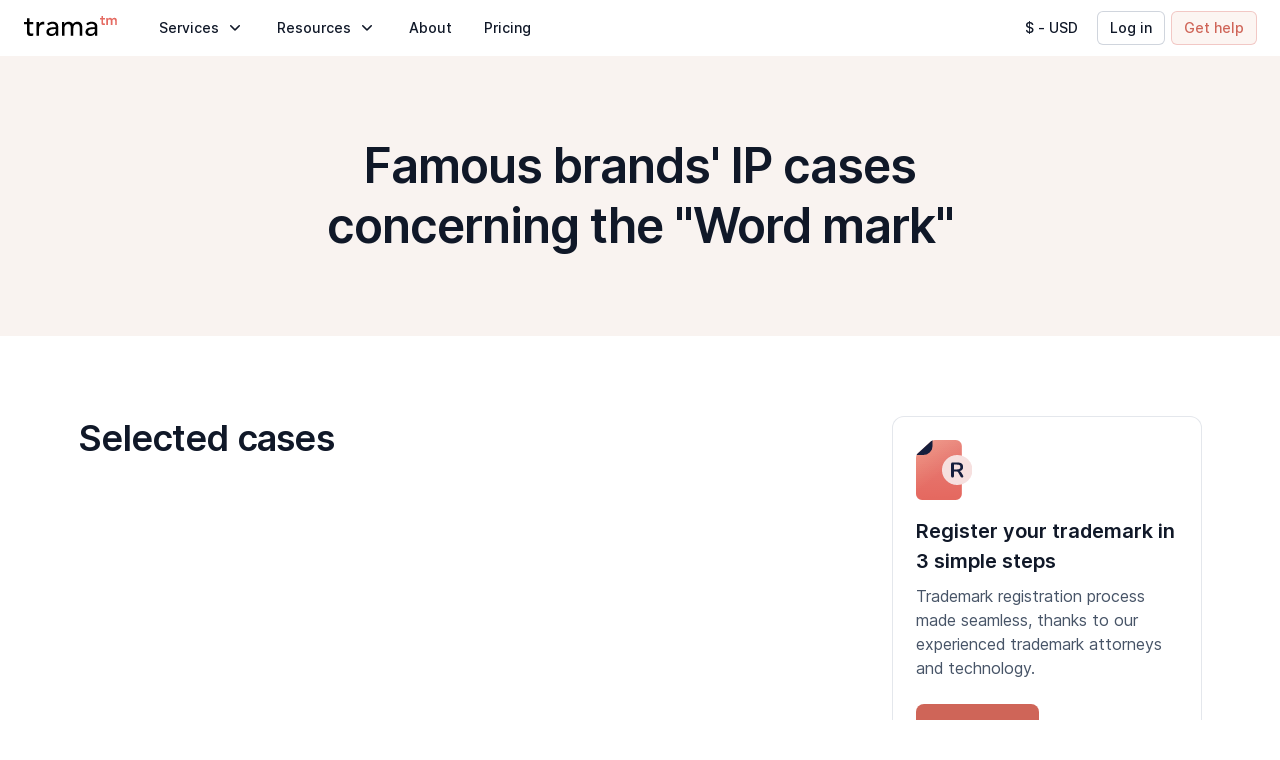

--- FILE ---
content_type: application/javascript
request_url: https://www.tramatm.com/_next/static/chunks/4313-59897a730d97cbec.js
body_size: 4648
content:
"use strict";(self.webpackChunk_N_E=self.webpackChunk_N_E||[]).push([[4313],{24313:(e,t,i)=>{i.d(t,{n:()=>F});var a=i(37876),n=i(37626),c=i(91268),s=i(44261),r=i(57301),l=i(49061),o=i(25490),p=i(33279),m=i(52821),d=i(21111),g=i(88781),w=i(88942),x=i(34487),b=i(61703),h=i.n(b),y=i(69905);let f=e=>{let{platform:t}=e,{t:i}=(0,n.B)(),{title:s,description:l,imageSrc:m,imageAlt:d}=(0,c.m)(t).expertise;return(0,a.jsxs)(a.Fragment,{children:[(0,a.jsx)(o.w,{hasPaddingTop:!0,hasPaddingBottom:!0,backgroundColor:r.w.palette.background.butter,children:(0,a.jsx)(p.o,{title:{text:i(s)},description:{text:i(l)},maxWidth:"560px",align:"left",orientation:"horizontal",children:(0,a.jsx)("div",{className:h().dynamic([["e236e3cdeb24f7ff",[r.w.spacing[6],y.Xv,r.w.spacing[6]]]])+" image-wrapper",children:(0,a.jsx)("img",{src:m,alt:d,className:h().dynamic([["e236e3cdeb24f7ff",[r.w.spacing[6],y.Xv,r.w.spacing[6]]]])+" image"})})})}),(0,a.jsx)(h(),{id:"e236e3cdeb24f7ff",dynamic:[r.w.spacing[6],y.Xv,r.w.spacing[6]],children:".image-wrapper.__jsx-style-dynamic-selector{display:-webkit-box;display:-webkit-flex;display:-moz-box;display:-ms-flexbox;display:flex;min-width:280px;max-height:375px;margin:0 ".concat(r.w.spacing[6],"}.image.__jsx-style-dynamic-selector{width:100%;height:auto;-o-object-fit:contain;object-fit:contain}@media ").concat(y.Xv,"{.image-wrapper.__jsx-style-dynamic-selector{min-width:inherit;max-height:250px;margin:").concat(r.w.spacing[6]," 0 0}}")})]})};var u=i(20803),k=i(900),j=i(55682),v=i(57198);let _=e=>{let{platform:t}=e,{t:i}=(0,n.B)(),{title:s,subtitle:l,primaryButton:o,secondaryButton:p,imageSrc:m,imageAlt:d,list:g}=(0,c.m)(t).hero;return(0,a.jsxs)(a.Fragment,{children:[(0,a.jsx)(j.l,{title:i(s),subtitle:i(l),primaryButtonLink:o.linkHref,primaryButtonText:i(o.text),primaryButtonTrackedEvent:"Click on primary button (Brand protection - Hero)",secondaryButtonLink:p.linkHref,secondaryButtonText:i(p.text),secondaryButtonTrackedEvent:"Click on secondary button (Brand protection - Hero)",backgroundColor:r.w.palette.background.butter,benefits:(0,a.jsx)("ul",{className:h().dynamic([["35b65d0b9862dec0",[r.w.spacing[3],r.w.spacing[5],r.w.spacing[6],r.w.spacing[5.5],y.f,r.w.spacing[7],r.w.spacing[3],y.Lp,r.w.spacing[5],r.w.spacing[4]]]])+" list",children:g.map(e=>(0,a.jsx)(u.v,{text:i(e),color:r.w.palette.text.light,fontWeight:k.rq.medium},e))}),paddingBottom:r.w.spacing[8],className:"overflow-hidden",children:(0,a.jsxs)("div",{className:h().dynamic([["35b65d0b9862dec0",[r.w.spacing[3],r.w.spacing[5],r.w.spacing[6],r.w.spacing[5.5],y.f,r.w.spacing[7],r.w.spacing[3],y.Lp,r.w.spacing[5],r.w.spacing[4]]]])+" wrapper",children:[(0,a.jsx)("img",{src:m,alt:d,className:h().dynamic([["35b65d0b9862dec0",[r.w.spacing[3],r.w.spacing[5],r.w.spacing[6],r.w.spacing[5.5],y.f,r.w.spacing[7],r.w.spacing[3],y.Lp,r.w.spacing[5],r.w.spacing[4]]]])+" image"}),(0,a.jsx)("div",{className:h().dynamic([["35b65d0b9862dec0",[r.w.spacing[3],r.w.spacing[5],r.w.spacing[6],r.w.spacing[5.5],y.f,r.w.spacing[7],r.w.spacing[3],y.Lp,r.w.spacing[5],r.w.spacing[4]]]])+" video-wrapper",children:(0,a.jsx)(v.F,{})})]})}),(0,a.jsx)(h(),{id:"35b65d0b9862dec0",dynamic:[r.w.spacing[3],r.w.spacing[5],r.w.spacing[6],r.w.spacing[5.5],y.f,r.w.spacing[7],r.w.spacing[3],y.Lp,r.w.spacing[5],r.w.spacing[4]],children:".list.__jsx-style-dynamic-selector{margin-top:".concat(r.w.spacing[3],"}.wrapper.__jsx-style-dynamic-selector{position:relative}.image.__jsx-style-dynamic-selector{display:block;width:900px;height:475px;-o-object-fit:contain;object-fit:contain;margin:-").concat(r.w.spacing[5]," -380px -").concat(r.w.spacing[6]," ").concat(r.w.spacing[5.5],"}.video-wrapper.__jsx-style-dynamic-selector{position:absolute;width:100%;height:100%;max-width:460px;max-height:260px;-webkit-border-radius:16px;-moz-border-radius:16px;border-radius:16px;overflow:hidden;right:0;top:60px}@media ").concat(y.f,"{.list.__jsx-style-dynamic-selector{display:-webkit-inline-box;display:-webkit-inline-flex;display:-moz-inline-box;display:-ms-inline-flexbox;display:inline-flex;-webkit-box-orient:vertical;-webkit-box-direction:normal;-webkit-flex-direction:column;-moz-box-orient:vertical;-moz-box-direction:normal;-ms-flex-direction:column;flex-direction:column}.wrapper.__jsx-style-dynamic-selector{display:-webkit-box;display:-webkit-flex;display:-moz-box;display:-ms-flexbox;display:flex;-webkit-box-align:center;-webkit-align-items:center;-moz-box-align:center;-ms-flex-align:center;align-items:center;-webkit-box-pack:center;-webkit-justify-content:center;-moz-box-pack:center;-ms-flex-pack:center;justify-content:center;width:100%;margin-top:").concat(r.w.spacing[7],"}.image.__jsx-style-dynamic-selector{margin:0}.video-wrapper.__jsx-style-dynamic-selector{top:unset;right:unset;margin-top:-").concat(r.w.spacing[3],"}}@media ").concat(y.Lp,"{.wrapper.__jsx-style-dynamic-selector{margin-top:").concat(r.w.spacing[5],"}.image.__jsx-style-dynamic-selector{width:650px;height:100%;margin-right:-180px}.video-wrapper.__jsx-style-dynamic-selector{max-height:220px;margin-top:-").concat(r.w.spacing[4],"}}")})]})};var B=i(58103),z=i.n(B),L=i(14232),N=i(18845),T=i(34793),E=i(89074),S=i(48044),H=i(54044);let A=e=>{let{onClose:t}=e;return(0,a.jsxs)(a.Fragment,{children:[(0,a.jsxs)("div",{className:h().dynamic([["7d38d34a3a98d028",[S.dx,S.Op,y.Lp,S.ag]]])+" wrapper",children:[(0,a.jsx)(H.A,{close:t}),(0,a.jsx)("div",{className:h().dynamic([["7d38d34a3a98d028",[S.dx,S.Op,y.Lp,S.ag]]])+" content",children:(0,a.jsx)("div",{className:h().dynamic([["7d38d34a3a98d028",[S.dx,S.Op,y.Lp,S.ag]]])+" video-wrapper",children:(0,a.jsx)(v.F,{})})})]}),(0,a.jsx)(h(),{id:"7d38d34a3a98d028",dynamic:[S.dx,S.Op,y.Lp,S.ag],children:".wrapper.__jsx-style-dynamic-selector{width:100%;height:100%;position:fixed;top:0;right:0;bottom:0;left:0;display:-webkit-box;display:-webkit-flex;display:-moz-box;display:-ms-flexbox;display:flex;-webkit-box-align:center;-webkit-align-items:center;-moz-box-align:center;-ms-flex-align:center;align-items:center;-webkit-box-pack:center;-webkit-justify-content:center;-moz-box-pack:center;-ms-flex-pack:center;justify-content:center;z-index:3;cursor:default}.content.__jsx-style-dynamic-selector{position:relative;display:-webkit-box;display:-webkit-flex;display:-moz-box;display:-ms-flexbox;display:flex;-webkit-box-pack:center;-webkit-justify-content:center;-moz-box-pack:center;-ms-flex-pack:center;justify-content:center;width:".concat(S.dx,";height:100%;max-height:55vh;margin:0 ").concat(S.Op,";z-index:2}.video-wrapper.__jsx-style-dynamic-selector{width:100%;min-height:260px;-webkit-border-radius:16px;-moz-border-radius:16px;border-radius:16px;overflow:hidden}@media ").concat(y.Lp,"{.content.__jsx-style-dynamic-selector{height:auto;margin:0 ").concat(S.ag,"}}")})]})},C=e=>{let{platform:t}=e,{t:i}=(0,n.B)(),{title:s,description:m,button:d,list:g}=(0,c.m)(t).steps,[w,x]=(0,L.useState)(!1);return(0,a.jsxs)(a.Fragment,{children:[(0,a.jsx)(o.w,{hasPaddingTop:!0,hasPaddingBottom:!0,children:(0,a.jsx)(p.o,{title:{text:i(s)},description:{text:i(m)},buttons:[{text:i(d.text),variant:l.Ak.secondary,onClick:()=>{x(!0),T.z.track(d.trackedEvent)}}],maxWidth:"720px"})}),g.map((e,n)=>{let{title:c,description:s,imageSrc:m,imageAlt:d,benefits:w,button:x}=e,b=n%2!=0,f=n===g.length-1;return(0,a.jsx)(o.w,{hasPaddingTop:n>0,hasPaddingBottom:!0,backgroundColor:b?r.w.palette.background.butter:r.w.palette.background.default,children:(0,a.jsx)(p.o,{title:{text:i(c),variant:k.J3.h3},description:{text:i(s),variant:k.J3.body1,marginTop:r.w.spacing[2]},buttons:[{text:i(x.text),linkHref:x.linkHref,variant:l.Ak.default,size:l.Mp.small,icon:(0,a.jsx)(E.H,{}),onClick:()=>T.z.track(x.trackedEvent),textAlign:"left",isHoverable:!0}],maxWidth:"425px",align:"left",orientation:"horizontal",isReversed:b,additionalContent:(0,a.jsx)("ul",{className:h().dynamic([["5a26e1c70f193fbf",[r.w.spacing[7],r.w.spacing[2],r.w.spacing[7],r.w.spacing[7],y.f,r.w.spacing[6],r.w.spacing[6],r.w.spacing[6],y.Xv,r.w.spacing[5],r.w.spacing[5]]]])+" list",children:w.map(e=>(0,a.jsx)(u.v,{text:i(e,{...t&&{platform:i(N.gB[t].title)}})},e))}),isFixedWidth:!0,children:(0,a.jsx)("div",{className:h().dynamic([["5a26e1c70f193fbf",[r.w.spacing[7],r.w.spacing[2],r.w.spacing[7],r.w.spacing[7],y.f,r.w.spacing[6],r.w.spacing[6],r.w.spacing[6],y.Xv,r.w.spacing[5],r.w.spacing[5]]]])+" "+(z()("image-wrapper",b&&"reverse",f&&"last")||""),children:(0,a.jsx)("img",{src:m,alt:d,className:h().dynamic([["5a26e1c70f193fbf",[r.w.spacing[7],r.w.spacing[2],r.w.spacing[7],r.w.spacing[7],y.f,r.w.spacing[6],r.w.spacing[6],r.w.spacing[6],y.Xv,r.w.spacing[5],r.w.spacing[5]]]])+" image"})})})},c)}),w&&(0,a.jsx)(A,{onClose:()=>x(!1)}),(0,a.jsx)(h(),{id:"5a26e1c70f193fbf",dynamic:[r.w.spacing[7],r.w.spacing[2],r.w.spacing[7],r.w.spacing[7],y.f,r.w.spacing[6],r.w.spacing[6],r.w.spacing[6],y.Xv,r.w.spacing[5],r.w.spacing[5]],children:".box.__jsx-style-dynamic-selector{display:-webkit-box;display:-webkit-flex;display:-moz-box;display:-ms-flexbox;display:flex;-webkit-box-align:center;-webkit-align-items:center;-moz-box-align:center;-ms-flex-align:center;align-items:center;-webkit-box-pack:justify;-webkit-justify-content:space-between;-moz-box-pack:justify;-ms-flex-pack:justify;justify-content:space-between}.list.__jsx-style-dynamic-selector{margin-top:".concat(r.w.spacing[7],";margin-bottom:-").concat(r.w.spacing[2],"}.image-wrapper.__jsx-style-dynamic-selector{display:-webkit-box;display:-webkit-flex;display:-moz-box;display:-ms-flexbox;display:flex;max-width:600px;max-height:325px;width:100%;height:auto;margin-left:").concat(r.w.spacing[7],"}.image.__jsx-style-dynamic-selector{display:block;max-width:100%;max-height:100%;width:auto;height:auto;-o-object-fit:contain;object-fit:contain}.image-wrapper.last.__jsx-style-dynamic-selector{max-height:400px}.reverse.__jsx-style-dynamic-selector{margin-left:0;margin-right:").concat(r.w.spacing[7],"}@media ").concat(y.f,"{.list.__jsx-style-dynamic-selector{margin-top:").concat(r.w.spacing[6],"}.image-wrapper.__jsx-style-dynamic-selector{max-width:500px;max-height:260px;margin-left:").concat(r.w.spacing[6],";margin-right:0}.image-wrapper.last.__jsx-style-dynamic-selector{max-height:320px}.reverse.__jsx-style-dynamic-selector{margin-left:0;margin-right:").concat(r.w.spacing[6],"}}@media ").concat(y.Xv,"{.list.__jsx-style-dynamic-selector{margin-top:").concat(r.w.spacing[5],"}.image-wrapper.__jsx-style-dynamic-selector,.reverse.__jsx-style-dynamic-selector{margin-left:0;margin-right:0;margin-top:").concat(r.w.spacing[5],"}}")})]})};var P=i(70616);let F=e=>{let{statistics:t,platform:i}=e,{t:b}=(0,n.B)(),{metaTitle:h,metaDescription:y,statsTitle:u,cards:k,testimonial:j,teamDescription:v,ctaBanner:B,helpCenterCategories:z}=(0,c.m)(i),{brandProtectionItems:L}=(0,s.yh)().menu.navigation.resources.submenu;return(0,a.jsx)(a.Fragment,{children:(0,a.jsxs)(g.Y,{seoProps:{title:b(h),description:b(y)},resourcesSubmenuItems:L,helpCenterCategories:z,children:[(0,a.jsx)(_,{platform:i}),(0,a.jsx)(d.D,{statistics:t,title:u,backgroundColor:r.w.palette.background.default,marginTop:"-".concat(r.w.spacing[8]),hasBoxShadow:!0}),(0,a.jsx)(o.w,{hasPaddingTop:!0,hasPaddingBottom:!0,children:(0,a.jsx)(p.o,{title:{text:b(k.title)},description:{text:b(k.description)},children:(0,a.jsx)(P.n,{})})}),(0,a.jsx)(f,{}),(0,a.jsx)(C,{platform:i}),(0,a.jsx)(w.G,{title:b(j.title),quotes:j.list.map((e,t)=>{var i;let{author:a,quote:n}=e;return{index:t,src:a.photoSrc,alt:a.photoAlt,quote:n,author:a.name,role:null!==(i=a.alternativeRole)&&void 0!==i?i:a.role}})}),(0,a.jsx)(o.w,{hasPaddingTop:!0,hasPaddingBottom:!0,children:(0,a.jsx)(m.f,{subtitle:b(v)})}),(0,a.jsx)(x.o,{buttons:[{linkHref:B.primaryButtonLinkHref,text:b(B.primaryButtonText),trackedEvent:{name:"GetStartedBanner-BrandProtection",parameters:{button:"Choose your monitoring plan",...i&&{platform:i}}}},{linkHref:B.secondaryButtonLinkHref,text:b(B.secondaryButtonText),variant:l.Ak.secondary,trackedEvent:{name:"GetStartedBanner-BrandProtection",parameters:{button:"Show price list",...i&&{platform:i}}}}]})]})})}},43447:(e,t,i)=>{i.d(t,{e:()=>r});var a=i(41921),n=i(41457),c=i(84928),s=i(81935);let r=()=>{let{team:e}=(0,c.Q)(),t=(0,s.P)();return{metaTitle:"tm-search-meta-title",metaDescription:"tm-search-meta-description",hero:{title:"tm-search-hero-title",subtitle:"tm-search-hero-subtitle",imageSrc:"/images/hero/trademark-search/verification-result-preview-".concat(t,".png"),imageAlt:"Verification result preview",buttonLinkText:"button-start-with-lawyer-check",buttonLinkHref:a.Bv.verification.form()},benefits:[{title:"tm-search-benefit-0-title",description:"tm-search-benefit-0-description",imageSrc:"/images/verification-result/distinctiveness-".concat(t,".png"),imageAlt:"Distinctiveness"},{title:"tm-search-benefit-1-title",description:"tm-search-benefit-1-description",imageSrc:"/images/verification-result/similarity-".concat(t,".png"),imageAlt:"Similarity"},{title:"tm-search-benefit-2-title",description:"tm-search-benefit-2-description",imageSrc:"/images/verification-result/classes-".concat(t,".png"),imageAlt:"Trademark classes"}],team:{title:"tm-search-team-title",description:"tm-search-team-description",team:e[n.E.legal].teamMembers,buttonLinkText:"tm-search-team-learn-more-button",buttonLinkHref:a.Bv.aboutUs.home()},getStartedBanner:{title:"tm-search-get-started-banner-title",buttonLinkText:"button-start-with-lawyer-check",buttonLinkHref:a.Bv.verification.form()}}}},52821:(e,t,i)=>{i.d(t,{f:()=>f});var a=i(37876),n=i(61703),c=i.n(n),s=i(82851),r=i.n(s),l=i(54587),o=i.n(l),p=i(43447),m=i(78710),d=i(57301),g=i(41921),w=i(69905),x=i(49061),b=i(900),h=i(89074),y=i(62946);let f=e=>{let{title:t,subtitle:i}=e,{t:n}=(0,m.Bd)("common"),{title:s,description:l,buttonLinkHref:f,buttonLinkText:u,team:k}=(0,p.e)().team,j=r().take(k,7);return(0,a.jsxs)(a.Fragment,{children:[(0,a.jsxs)("div",{className:c().dynamic([["806d75e6e78b73c0",[d.w.spacing[3],d.w.spacing[6],d.w.spacing[4],d.w.spacing[4],d.w.spacing[4],d.w.palette.primary.main,w.f,w.Lp]]])+" content",children:[(0,a.jsx)(b.EY,{variant:b.J3.h2,align:"center",children:null!=t?t:n(s)}),(0,a.jsx)("div",{className:c().dynamic([["806d75e6e78b73c0",[d.w.spacing[3],d.w.spacing[6],d.w.spacing[4],d.w.spacing[4],d.w.spacing[4],d.w.palette.primary.main,w.f,w.Lp]]])+" description",children:(0,a.jsx)(b.EY,{variant:b.J3.h5,element:"p",align:"center",color:d.w.palette.text.light,children:i||n(l)})}),(0,a.jsx)("div",{className:c().dynamic([["806d75e6e78b73c0",[d.w.spacing[3],d.w.spacing[6],d.w.spacing[4],d.w.spacing[4],d.w.spacing[4],d.w.palette.primary.main,w.f,w.Lp]]])+" desktop",children:(0,a.jsx)(m.N_,{href:f,legacyBehavior:!0,children:(0,a.jsx)("a",{target:"_blank",className:c().dynamic([["806d75e6e78b73c0",[d.w.spacing[3],d.w.spacing[6],d.w.spacing[4],d.w.spacing[4],d.w.spacing[4],d.w.palette.primary.main,w.f,w.Lp]]]),children:(0,a.jsx)(x.$n,{type:"button",icon:(0,a.jsx)(h.H,{}),isHoverable:!0,children:n(u)})})})})]}),(0,a.jsxs)("ul",{className:c().dynamic([["806d75e6e78b73c0",[d.w.spacing[3],d.w.spacing[6],d.w.spacing[4],d.w.spacing[4],d.w.spacing[4],d.w.palette.primary.main,w.f,w.Lp]]])+" list desktop",children:[j.map(e=>{let{name:t,photoSrc:i,photoAlt:n}=e;return(0,a.jsx)("li",{className:c().dynamic([["806d75e6e78b73c0",[d.w.spacing[3],d.w.spacing[6],d.w.spacing[4],d.w.spacing[4],d.w.spacing[4],d.w.palette.primary.main,w.f,w.Lp]]])+" item",children:(0,a.jsx)(o(),{src:i,alt:n,style:{objectFit:"contain"},width:103,height:103})},t)}),(0,a.jsx)("li",{className:c().dynamic([["806d75e6e78b73c0",[d.w.spacing[3],d.w.spacing[6],d.w.spacing[4],d.w.spacing[4],d.w.spacing[4],d.w.palette.primary.main,w.f,w.Lp]]])+" item",children:(0,a.jsx)(m.N_,{href:g.Bv.aboutUs.home(),legacyBehavior:!0,children:(0,a.jsx)("a",{className:c().dynamic([["806d75e6e78b73c0",[d.w.spacing[3],d.w.spacing[6],d.w.spacing[4],d.w.spacing[4],d.w.spacing[4],d.w.palette.primary.main,w.f,w.Lp]]])+" show-more",children:(0,a.jsxs)(b.EY,{variant:b.J3.h4,element:"p",fontWeight:b.rq.semibold,color:d.w.palette.text.white,children:["+",k.length-7]})})})})]}),(0,a.jsx)("div",{className:c().dynamic([["806d75e6e78b73c0",[d.w.spacing[3],d.w.spacing[6],d.w.spacing[4],d.w.spacing[4],d.w.spacing[4],d.w.palette.primary.main,w.f,w.Lp]]])+" mobile",children:(0,a.jsx)(y.W,{teamMembers:k})}),(0,a.jsx)(c(),{id:"806d75e6e78b73c0",dynamic:[d.w.spacing[3],d.w.spacing[6],d.w.spacing[4],d.w.spacing[4],d.w.spacing[4],d.w.palette.primary.main,w.f,w.Lp],children:".content.__jsx-style-dynamic-selector{max-width:530px;margin:0 auto;text-align:center}.description.__jsx-style-dynamic-selector{margin:".concat(d.w.spacing[3]," 0}.list.__jsx-style-dynamic-selector{display:-webkit-box;display:-webkit-flex;display:-moz-box;display:-ms-flexbox;display:flex;-webkit-box-pack:center;-webkit-justify-content:center;-moz-box-pack:center;-ms-flex-pack:center;justify-content:center;-webkit-flex-wrap:wrap;-ms-flex-wrap:wrap;flex-wrap:wrap;margin:").concat(d.w.spacing[6]," -webkit-calc(-").concat(d.w.spacing[4]," / 2)-webkit-calc(-").concat(d.w.spacing[4]," / 2);margin:").concat(d.w.spacing[6]," -moz-calc(-").concat(d.w.spacing[4]," / 2)-moz-calc(-").concat(d.w.spacing[4]," / 2);margin:").concat(d.w.spacing[6]," calc(-").concat(d.w.spacing[4]," / 2)calc(-").concat(d.w.spacing[4]," / 2)}.item.__jsx-style-dynamic-selector{position:relative;width:103px;height:103px;margin:-webkit-calc(").concat(d.w.spacing[4]," / 2);margin:-moz-calc(").concat(d.w.spacing[4]," / 2);margin:calc(").concat(d.w.spacing[4]," / 2);-webkit-border-radius:16px;-moz-border-radius:16px;border-radius:16px;overflow:hidden}.show-more.__jsx-style-dynamic-selector{display:-webkit-box;display:-webkit-flex;display:-moz-box;display:-ms-flexbox;display:flex;-webkit-box-align:center;-webkit-align-items:center;-moz-box-align:center;-ms-flex-align:center;align-items:center;-webkit-box-pack:center;-webkit-justify-content:center;-moz-box-pack:center;-ms-flex-pack:center;justify-content:center;height:100%;background-color:").concat(d.w.palette.primary.main,"}.mobile.__jsx-style-dynamic-selector{display:none}@media ").concat(w.f,"{.list.__jsx-style-dynamic-selector{max-width:800px;margin-left:auto;margin-right:auto}}@media ").concat(w.Lp,"{.desktop.__jsx-style-dynamic-selector{display:none}.mobile.__jsx-style-dynamic-selector{display:block}}")})]})}},57198:(e,t,i)=>{i.d(t,{F:()=>s});var a=i(37876),n=i(61703),c=i.n(n);let s=()=>(0,a.jsxs)(a.Fragment,{children:[(0,a.jsx)("iframe",{width:"100%",height:"100%",src:"https://www.youtube.com/embed/SVFvciYkXcE?si=TCH9JRKkLY2g4br-",title:"YouTube video player",allow:"accelerometer; autoplay; clipboard-write; encrypted-media; gyroscope; picture-in-picture; web-share",referrerPolicy:"strict-origin-when-cross-origin",className:"jsx-2ae63195b8876470"}),(0,a.jsx)(c(),{id:"2ae63195b8876470",children:"iframe.jsx-2ae63195b8876470{border:0}"})]})},81935:(e,t,i)=>{i.d(t,{P:()=>c});var a=i(89099),n=i(16361);let c=()=>{let e=(0,a.useRouter)();return e.locale&&e.locale!==n.hT.es?e.locale:n.hT.en}},84928:(e,t,i)=>{i.d(t,{Q:()=>l});var a=i(37876),n=i(89074),c=i(41921),s=i(41457);let r={[s.E.highlighted]:{title:"team.leadership-title",teamMembers:[0,6,2,12,7,11,8,15].map(e=>s.g[e])},[s.E.legal]:{title:"team.legal-title",teamMembers:[0,5,6,2,9,12,7,13,28,22,20,21,31,30,39,32,40,41,42,48,50,51,54,55,29].map(e=>s.g[e])},[s.E.customerSuccess]:{title:"team.customer-success-title",teamMembers:[15,36,10,37,23,52,53].map(e=>s.g[e])},[s.E.product]:{title:"team.product-title",teamMembers:[8,18,43,16,14,56,34].map(e=>s.g[e])},[s.E.bizDev]:{title:"team.business-development-title",teamMembers:[4,24].map(e=>s.g[e])},[s.E.marketing]:{title:"team.marketing-title",teamMembers:[25,44,49].map(e=>s.g[e])},[s.E.operations]:{title:"team.operations-title",teamMembers:[27,47,45].map(e=>s.g[e])}},l=()=>({title:"team.team-title",team:r,licensedAttorneys:{title:"team.our-team-title",description:"team.our-team-desc",labels:[{imageSrc:"/images/icons/wtr.svg",imageAlt:"WTR logo",title:"team.our-team-label-0"},{imageSrc:"/images/icons/examiner.svg",imageAlt:"Examiner",title:"team.our-team-label-1"},{imageSrc:"/images/icons/stamp.svg",imageAlt:"Stamp",title:"team.our-team-label-2"},{imageSrc:"/images/icons/document-with-black-checkmark.svg",imageAlt:"Document with a black checkmark",title:"team.our-team-label-3"},{imageSrc:"/images/icons/heart.svg",imageAlt:"Heart",title:"team.our-team-label-4"},{imageSrc:"/images/icons/cursor.svg",imageAlt:"Cursor",title:"team.our-team-label-5"}],button:{linkText:"team.learn-more-about-us-title",linkHref:c.Bv.aboutUs.home(),icon:(0,a.jsx)(n.H,{}),trackedEvent:"Learn more about us is clicked"},teamMembers:[48,9,12,5,0,2,28].map(e=>s.g[e])}})}}]);

--- FILE ---
content_type: application/javascript
request_url: https://www.tramatm.com/_next/static/chunks/6299-407d02e5de5e759a.js
body_size: 2883
content:
"use strict";(self.webpackChunk_N_E=self.webpackChunk_N_E||[]).push([[6299],{2134:(e,a,i)=>{i.d(a,{O:()=>m});var t=i(37876),c=i(61703),s=i.n(c),n=i(14232),l=i(48044),r=i(57301),o=i(22596),p=i(69905),d=i(43057),g=i(97118),w=i(900);let m=(0,n.forwardRef)((e,a)=>{let{breadcrumbLabel:i,breadcrumbLinkHref:c,layoutTitle:n,layoutTitleVariant:m=w.J3.h1,relatedServices:x,sidebarCard:y,children:b}=e,u=x&&x.length>0||y;return(0,t.jsxs)(t.Fragment,{children:[(0,t.jsxs)("div",{ref:a,className:s().dynamic([["1933f642229485e",[u?l.C$:"100%",r.w.spacing[5],r.w.spacing[7],l.uF,r.w.spacing[4],l.lC,l.lC,r.w.spacing[7],r.w.spacing[4],p.Xv,p.Lp,r.w.spacing[6]]]])+" layout",children:[(0,t.jsxs)("div",{className:s().dynamic([["1933f642229485e",[u?l.C$:"100%",r.w.spacing[5],r.w.spacing[7],l.uF,r.w.spacing[4],l.lC,l.lC,r.w.spacing[7],r.w.spacing[4],p.Xv,p.Lp,r.w.spacing[6]]]])+" wrapper",children:[i&&c&&(0,t.jsx)("div",{className:s().dynamic([["1933f642229485e",[u?l.C$:"100%",r.w.spacing[5],r.w.spacing[7],l.uF,r.w.spacing[4],l.lC,l.lC,r.w.spacing[7],r.w.spacing[4],p.Xv,p.Lp,r.w.spacing[6]]]])+" breadcrumbs",children:(0,t.jsx)(d.B,{label:i,linkHref:c})}),n?(0,t.jsxs)(t.Fragment,{children:[(0,t.jsx)(w.EY,{variant:m,children:n}),(0,t.jsx)("div",{className:s().dynamic([["1933f642229485e",[u?l.C$:"100%",r.w.spacing[5],r.w.spacing[7],l.uF,r.w.spacing[4],l.lC,l.lC,r.w.spacing[7],r.w.spacing[4],p.Xv,p.Lp,r.w.spacing[6]]]])+" content",children:b})]}):b]}),u&&(0,t.jsx)("div",{className:s().dynamic([["1933f642229485e",[u?l.C$:"100%",r.w.spacing[5],r.w.spacing[7],l.uF,r.w.spacing[4],l.lC,l.lC,r.w.spacing[7],r.w.spacing[4],p.Xv,p.Lp,r.w.spacing[6]]]])+" sidebar",children:x?x.map(e=>{var a;return(0,t.jsx)(g.m,{imageSrc:e.imageSrc,imageAlt:e.imageAlt,imageSize:g.Y.large,title:e.title,titleTextVariant:w.J3.h5,description:e.description,descriptionTextVariant:w.J3.body1,linkHref:null===(a=(0,o.K)(e.service))||void 0===a?void 0:a.linkUrl,trackedEvent:{name:"Related service card is clicked",parameters:{service:e.service}},buttonText:e.buttonText},e.id)}):y})]}),(0,t.jsx)(s(),{id:"1933f642229485e",dynamic:[u?l.C$:"100%",r.w.spacing[5],r.w.spacing[7],l.uF,r.w.spacing[4],l.lC,l.lC,r.w.spacing[7],r.w.spacing[4],p.Xv,p.Lp,r.w.spacing[6]],children:".layout.__jsx-style-dynamic-selector{display:-webkit-box;display:-webkit-flex;display:-moz-box;display:-ms-flexbox;display:flex;-webkit-box-pack:justify;-webkit-justify-content:space-between;-moz-box-pack:justify;-ms-flex-pack:justify;justify-content:space-between}.wrapper.__jsx-style-dynamic-selector{-webkit-box-flex:1;-webkit-flex:1;-moz-box-flex:1;-ms-flex:1;flex:1;max-width:".concat(u?l.C$:"100%","}.breadcrumbs.__jsx-style-dynamic-selector{margin-bottom:").concat(r.w.spacing[5],"}.content.__jsx-style-dynamic-selector{margin-top:").concat(r.w.spacing[7],"}.sidebar.__jsx-style-dynamic-selector{position:-webkit-sticky;position:sticky;top:-webkit-calc(").concat(l.uF," + ").concat(r.w.spacing[4],");top:-moz-calc(").concat(l.uF," + ").concat(r.w.spacing[4],");top:calc(").concat(l.uF," + ").concat(r.w.spacing[4],");height:100%;-webkit-box-flex:0;-webkit-flex:0 0 ").concat(l.lC,";-moz-box-flex:0;-ms-flex:0 0 ").concat(l.lC,";flex:0 0 ").concat(l.lC,";max-width:").concat(l.lC,";margin-left:").concat(r.w.spacing[7],";display:-webkit-box;display:-webkit-flex;display:-moz-box;display:-ms-flexbox;display:flex;-webkit-box-orient:vertical;-webkit-box-direction:normal;-webkit-flex-direction:column;-moz-box-orient:vertical;-moz-box-direction:normal;-ms-flex-direction:column;flex-direction:column;gap:").concat(r.w.spacing[4],"}@media ").concat(p.Xv,"{.wrapper.__jsx-style-dynamic-selector{max-width:inherit}.sidebar.__jsx-style-dynamic-selector{display:none}}@media ").concat(p.Lp,"{.content.__jsx-style-dynamic-selector{margin-top:").concat(r.w.spacing[6],"}}")})]})})},22596:(e,a,i)=>{i.d(a,{K:()=>c});var t=i(50017);let c=e=>t._1.find(a=>{let{key:i}=a;return i===e})},43057:(e,a,i)=>{i.d(a,{B:()=>d});var t=i(37876),c=i(61703),s=i.n(c),n=i(900),l=i(78710),r=i(32264),o=i(57301),p=i(89074);let d=e=>{let{label:a,linkHref:i,textVariant:c=n.J3.body1}=e;return(0,t.jsxs)(t.Fragment,{children:[(0,t.jsx)(l.N_,{href:i,legacyBehavior:!0,children:(0,t.jsxs)("a",{className:s().dynamic([["452d8c4b3b3123f0",[o.w.palette.gray[600],o.w.spacing[2]]]])+" label",children:[(0,t.jsx)("div",{className:s().dynamic([["452d8c4b3b3123f0",[o.w.palette.gray[600],o.w.spacing[2]]]])+" icon",children:(0,t.jsx)(p.H,{size:r.lK.small,color:o.w.palette.gray[600],variant:"left"})}),(0,t.jsx)(n.EY,{variant:c,color:o.w.palette.text.light,children:a})]})}),(0,t.jsx)(s(),{id:"452d8c4b3b3123f0",dynamic:[o.w.palette.gray[600],o.w.spacing[2]],children:".label.__jsx-style-dynamic-selector{display:-webkit-inline-box;display:-webkit-inline-flex;display:-moz-inline-box;display:-ms-inline-flexbox;display:inline-flex;-webkit-box-align:center;-webkit-align-items:center;-moz-box-align:center;-ms-flex-align:center;align-items:center;border-bottom:1px solid ".concat(o.w.palette.gray[600],"}.icon.__jsx-style-dynamic-selector{padding-right:").concat(o.w.spacing[2],"}")})]})}},71225:(e,a,i)=>{i.d(a,{S:()=>n});var t=i(59073),c=i(41921),s=i(40409);let n=e=>{let a=null!=e?e:t.vo.trademark,i=a===t.vo.brandProtection?s.s7.brandProtection:void 0,{categories:n}=(0,s.yH)(i);return{ogImage:{url:"/images/og-images/".concat(a,"-qa-en.png"),width:1200,height:627,alt:"QA - OG image"},home:{metaTitle:"".concat(a,"-qa-home-meta-title"),metaDescription:"".concat(a,"-qa-home-meta-desc"),hero:{title:"".concat(a,"-qa-home-hero-title"),subtitle:"".concat(a,"-qa-home-hero-subtitle"),imageSrc:"/images/hero/light-bulb-with-r.svg",imageAlt:"Light bulb with R"}},category:{metaTitle:"".concat(a,"-qa-detail-meta-title"),metaDescription:"answers-to-faqs-about-title",breadcrumbLabel:"".concat(a,"-qa-breadcrumb-category-label")},question:{metaTitle:"".concat(a,"-qa-detail-meta-title"),breadcrumbLabel:"back-to-breadcrumb-title"},selectTopicTitle:"select-topic-title",faqTitle:"frequently-asked-questions-title",resources:{title:"explore-all-resources-title",list:[{imageSrc:"/images/blogs.svg",imageAlt:"Blogs",title:"menu-resources-blogs-title",description:"menu-resources-blogs-desc",linkHref:c.Bv.blog.home()},{imageSrc:"/images/icons/selection.svg",imageAlt:"Class assist",title:"menu-resources-classes-title",description:"menu-resources-classes-desc",linkHref:c.Bv.classAssist.industry()},{imageSrc:"/images/hero/academy.svg",imageAlt:"Trademark academy",title:"menu-resources-academy-title",description:"menu-resources-academy-desc",linkHref:c.Bv.tmAcademy.home()},{imageSrc:"/images/icons/globe.svg",imageAlt:"Country guide",title:"menu-resources-country-guide-title",description:"menu-resources-country-guide-desc",linkHref:c.Bv.countryGuide()}]},relatedArticlesTitle:"related-articles-title",writtenByText:"help-written-by",relatedQuestionsTitle:"related-questions-title",helpCenterCategories:n}}},97118:(e,a,i)=>{i.d(a,{Y:()=>b,m:()=>f});var t=i(37876),c=i(61703),s=i.n(c),n=i(58103),l=i.n(n),r=i(54587),o=i.n(r),p=i(900),d=i(78710),g=i(65633),w=i(57301),m=i(69905),x=i(34793),y=i(49061),b=function(e){return e.small="small",e.medium="medium",e.large="large",e}({});let u=e=>{switch(e){case"small":return"32px";case"medium":return"44px";default:return"60px"}},h=e=>{let{title:a,titleTextVariant:i=p.J3.body1,imageSrc:c,imageAlt:n,imageSize:r="medium",description:d,descriptionTextVariant:x=p.J3.body2,buttonText:b,fullWidth:h=!1,isHoverable:f=!1,children:j}=e;return(0,t.jsxs)(t.Fragment,{children:[(0,t.jsxs)("div",{className:s().dynamic([["59d44f86c73e7e84",[w.w.palette.background.default,w.w.palette.gray[200],g.N,w.w.spacing[4],w.w.palette.gray[300],u(r),w.w.spacing[3],w.w.spacing[2],w.w.spacing[4],w.w.spacing[6],w.w.spacing[6],m.f,w.w.spacing[5],w.w.spacing[5],m.Lp,w.w.spacing[4],w.w.spacing[4]]]])+" "+(l()("card",h&&"full-width",f&&"hoverable")||""),children:[(0,t.jsx)("div",{className:s().dynamic([["59d44f86c73e7e84",[w.w.palette.background.default,w.w.palette.gray[200],g.N,w.w.spacing[4],w.w.palette.gray[300],u(r),w.w.spacing[3],w.w.spacing[2],w.w.spacing[4],w.w.spacing[6],w.w.spacing[6],m.f,w.w.spacing[5],w.w.spacing[5],m.Lp,w.w.spacing[4],w.w.spacing[4]]]]),children:c&&n&&(0,t.jsx)("div",{className:s().dynamic([["59d44f86c73e7e84",[w.w.palette.background.default,w.w.palette.gray[200],g.N,w.w.spacing[4],w.w.palette.gray[300],u(r),w.w.spacing[3],w.w.spacing[2],w.w.spacing[4],w.w.spacing[6],w.w.spacing[6],m.f,w.w.spacing[5],w.w.spacing[5],m.Lp,w.w.spacing[4],w.w.spacing[4]]]])+" image",children:(0,t.jsx)(o(),{src:c,alt:n,style:{objectFit:"contain",objectPosition:h?"center":"left"},fill:!0,sizes:"84px"})})}),(0,t.jsxs)("div",{className:s().dynamic([["59d44f86c73e7e84",[w.w.palette.background.default,w.w.palette.gray[200],g.N,w.w.spacing[4],w.w.palette.gray[300],u(r),w.w.spacing[3],w.w.spacing[2],w.w.spacing[4],w.w.spacing[6],w.w.spacing[6],m.f,w.w.spacing[5],w.w.spacing[5],m.Lp,w.w.spacing[4],w.w.spacing[4]]]])+" content",children:[(0,t.jsx)(p.EY,{variant:i,element:"h3",children:a}),d&&(0,t.jsx)("div",{className:s().dynamic([["59d44f86c73e7e84",[w.w.palette.background.default,w.w.palette.gray[200],g.N,w.w.spacing[4],w.w.palette.gray[300],u(r),w.w.spacing[3],w.w.spacing[2],w.w.spacing[4],w.w.spacing[6],w.w.spacing[6],m.f,w.w.spacing[5],w.w.spacing[5],m.Lp,w.w.spacing[4],w.w.spacing[4]]]])+" description",children:(0,t.jsx)(p.EY,{variant:x,color:w.w.palette.text.light,children:d})}),b&&(0,t.jsx)("div",{className:s().dynamic([["59d44f86c73e7e84",[w.w.palette.background.default,w.w.palette.gray[200],g.N,w.w.spacing[4],w.w.palette.gray[300],u(r),w.w.spacing[3],w.w.spacing[2],w.w.spacing[4],w.w.spacing[6],w.w.spacing[6],m.f,w.w.spacing[5],w.w.spacing[5],m.Lp,w.w.spacing[4],w.w.spacing[4]]]])+" button-wrapper",children:(0,t.jsx)(y.$n,{type:"button",variant:y.Ak.primary,children:b})}),j]})]}),(0,t.jsx)(s(),{id:"59d44f86c73e7e84",dynamic:[w.w.palette.background.default,w.w.palette.gray[200],g.N,w.w.spacing[4],w.w.palette.gray[300],u(r),w.w.spacing[3],w.w.spacing[2],w.w.spacing[4],w.w.spacing[6],w.w.spacing[6],m.f,w.w.spacing[5],w.w.spacing[5],m.Lp,w.w.spacing[4],w.w.spacing[4]],children:".card.__jsx-style-dynamic-selector{width:100%;height:100%;background:".concat(w.w.palette.background.default,";-webkit-box-shadow:inset 0px 0px 0px 1px ").concat(w.w.palette.gray[200],";-moz-box-shadow:inset 0px 0px 0px 1px ").concat(w.w.palette.gray[200],";box-shadow:inset 0px 0px 0px 1px ").concat(w.w.palette.gray[200],";-webkit-border-radius:12px;-moz-border-radius:12px;border-radius:12px;-webkit-transition:box-shadow ").concat(g.N,"ms ease-in-out;-moz-transition:box-shadow ").concat(g.N,"ms ease-in-out;-o-transition:box-shadow ").concat(g.N,"ms ease-in-out;transition:box-shadow ").concat(g.N,"ms ease-in-out;padding:").concat(w.w.spacing[4],"}.card.hoverable.__jsx-style-dynamic-selector:hover{-webkit-box-shadow:inset 0px 0px 0px 1px ").concat(w.w.palette.gray[300],";-moz-box-shadow:inset 0px 0px 0px 1px ").concat(w.w.palette.gray[300],";box-shadow:inset 0px 0px 0px 1px ").concat(w.w.palette.gray[300],"}.image.__jsx-style-dynamic-selector{position:relative;width:100%;max-width:84px;height:").concat(u(r),";margin-bottom:").concat(w.w.spacing[3],"}.description.__jsx-style-dynamic-selector{margin-top:").concat(w.w.spacing[2],"}.button-wrapper.__jsx-style-dynamic-selector{margin-top:").concat(w.w.spacing[4],"}.full-width.__jsx-style-dynamic-selector{display:-webkit-box;display:-webkit-flex;display:-moz-box;display:-ms-flexbox;display:flex;padding:").concat(w.w.spacing[6],"}.full-width.__jsx-style-dynamic-selector .image.__jsx-style-dynamic-selector{width:120px;max-width:inherit;height:120px}.full-width.__jsx-style-dynamic-selector .content.__jsx-style-dynamic-selector{margin-left:").concat(w.w.spacing[6],"}@media ").concat(m.f,"{.full-width.__jsx-style-dynamic-selector{padding:").concat(w.w.spacing[5],"}.full-width.__jsx-style-dynamic-selector .content.__jsx-style-dynamic-selector{margin-left:").concat(w.w.spacing[5],"}}@media ").concat(m.Lp,"{.full-width.__jsx-style-dynamic-selector{display:block;padding:").concat(w.w.spacing[4],"}.full-width.__jsx-style-dynamic-selector .image.__jsx-style-dynamic-selector{width:64px;height:64px}.full-width.__jsx-style-dynamic-selector .content.__jsx-style-dynamic-selector{margin-left:0;margin-top:").concat(w.w.spacing[4],"}}")})]})},f=e=>{let{title:a,titleTextVariant:i,imageSrc:c,imageAlt:s,imageSize:n,description:l,descriptionTextVariant:r,linkHref:o,trackedEvent:p,buttonText:g,openInNewTab:w=!1,fullWidth:m=!1,children:y}=e;return(0,t.jsx)(t.Fragment,{children:o?(0,t.jsx)(d.N_,{href:o,legacyBehavior:!0,children:(0,t.jsx)("a",{onClick:()=>p&&x.z.track(p.name,p.parameters),role:"link",tabIndex:0,target:w?"_blank":"_self",rel:w?"noopener noreferrer":"",children:(0,t.jsx)(h,{title:a,titleTextVariant:i,imageSrc:c,imageAlt:s,imageSize:n,description:l,descriptionTextVariant:r,buttonText:g,fullWidth:m,isHoverable:!0,children:y})})}):(0,t.jsx)(h,{title:a,titleTextVariant:i,imageSrc:c,imageAlt:s,imageSize:n,description:l,descriptionTextVariant:r,buttonText:g,fullWidth:m,children:y})})}}}]);

--- FILE ---
content_type: application/javascript
request_url: https://www.tramatm.com/_next/static/chunks/5969-277d51b05805cb86.js
body_size: 3950
content:
"use strict";(self.webpackChunk_N_E=self.webpackChunk_N_E||[]).push([[5969],{4028:(e,t,i)=>{i.d(t,{l:()=>O});var a=i(37876),n=i(61703),s=i.n(n),c=i(33905),r=i(89099),l=i(14232),o=i(49061),p=i(8177),d=i(48787),g=i(78967),u=i(30694),m=i(16033),b=i(80297),w=i(70478),y=i(79982),x=i(71985),T=i(45201),f=i(78710),h=i(57301),v=i(16361),j=i(27096),k=i(41921),A=i(99729),C=i(93749),S=i(34793),_=i(14033),N=i(84997),D=i(900),q=i(14982),E=i(83944),P=i(22801),z=i(10502),B=i(9245),F=i(48587),Q=i(38266);let U=e=>{let{option:t,title:i}=e,n=j.cj.US,{t:c,i18n:r}=(0,f.Bd)(["common","page"]),{currency:o}=(0,g.g)(),{serviceFeeTitle:p,administrativeFeeTitle:d,extraClassTitle:u,totalPriceTitle:b}=(0,z.l)(),[w,y]=(0,l.useState)(1),x=(0,F.dC)(t,w-1,o),T=P._6[n].renewalTooltip,v=[{title:c(p),number:x.serviceFee},{title:c(d),number:x.governmentFee},{title:c(u),number:x.extraClassFee,tooltipText:T?c(T,{ns:"page",2:(0,B.$g)(x.extraClassFee,o,r.language,!1)}):void 0}];return(0,a.jsxs)(a.Fragment,{children:[(0,a.jsx)(m.A,{name:"classes",value:w}),(0,a.jsxs)("div",{className:s().dynamic([["6a0563b4abb91b30",[h.w.spacing[4],h.w.spacing[1],h.w.spacing[3],h.w.spacing[2],h.w.spacing[3],h.w.spacing[3],h.w.spacing[4],h.w.spacing[4],h.w.spacing[4],h.w.spacing[4],h.w.palette.butter[200],h.w.palette.butter[200]]]])+" wrapper",children:[(0,a.jsx)(D.EY,{variant:D.J3.h5,color:h.w.palette.text.primary,children:i}),(0,a.jsx)("ul",{className:s().dynamic([["6a0563b4abb91b30",[h.w.spacing[4],h.w.spacing[1],h.w.spacing[3],h.w.spacing[2],h.w.spacing[3],h.w.spacing[3],h.w.spacing[4],h.w.spacing[4],h.w.spacing[4],h.w.spacing[4],h.w.palette.butter[200],h.w.palette.butter[200]]]])+" breakdown",children:v.map(e=>{let{title:t,number:i,tooltipText:n}=e;return(0,a.jsxs)("li",{className:s().dynamic([["6a0563b4abb91b30",[h.w.spacing[4],h.w.spacing[1],h.w.spacing[3],h.w.spacing[2],h.w.spacing[3],h.w.spacing[3],h.w.spacing[4],h.w.spacing[4],h.w.spacing[4],h.w.spacing[4],h.w.palette.butter[200],h.w.palette.butter[200]]]])+" item",children:[(0,a.jsx)(D.EY,{children:t}),(0,a.jsxs)("div",{className:s().dynamic([["6a0563b4abb91b30",[h.w.spacing[4],h.w.spacing[1],h.w.spacing[3],h.w.spacing[2],h.w.spacing[3],h.w.spacing[3],h.w.spacing[4],h.w.spacing[4],h.w.spacing[4],h.w.spacing[4],h.w.palette.butter[200],h.w.palette.butter[200]]]])+" price",children:[(0,a.jsx)(D.EY,{children:(0,a.jsx)(E.K,{value:i,type:"currency"})}),(0,a.jsx)("span",{className:s().dynamic([["6a0563b4abb91b30",[h.w.spacing[4],h.w.spacing[1],h.w.spacing[3],h.w.spacing[2],h.w.spacing[3],h.w.spacing[3],h.w.spacing[4],h.w.spacing[4],h.w.spacing[4],h.w.spacing[4],h.w.palette.butter[200],h.w.palette.butter[200]]]])+" tooltip",children:n&&(0,a.jsx)(q.e,{tooltipText:n,position:"right"})})]})]},t)})}),(0,a.jsx)("div",{className:s().dynamic([["6a0563b4abb91b30",[h.w.spacing[4],h.w.spacing[1],h.w.spacing[3],h.w.spacing[2],h.w.spacing[3],h.w.spacing[3],h.w.spacing[4],h.w.spacing[4],h.w.spacing[4],h.w.spacing[4],h.w.palette.butter[200],h.w.palette.butter[200]]]])+" classes",children:(0,a.jsx)(Q.h,{selectedClasses:w,setSelectedClasses:y,minSelectedClasses:1,trackedEvent:{name:"Change number of classes",parameters:{service:t}}})}),(0,a.jsxs)("div",{className:s().dynamic([["6a0563b4abb91b30",[h.w.spacing[4],h.w.spacing[1],h.w.spacing[3],h.w.spacing[2],h.w.spacing[3],h.w.spacing[3],h.w.spacing[4],h.w.spacing[4],h.w.spacing[4],h.w.spacing[4],h.w.palette.butter[200],h.w.palette.butter[200]]]])+" total",children:[(0,a.jsx)(D.EY,{variant:D.J3.h5,color:h.w.palette.text.primary,children:c(b)}),(0,a.jsx)(D.EY,{variant:D.J3.h5,element:"p",color:h.w.palette.text.primary,fontWeight:D.rq.semibold,children:(0,a.jsx)(E.K,{value:x.total,type:"currency"})})]})]}),(0,a.jsx)(s(),{id:"6a0563b4abb91b30",dynamic:[h.w.spacing[4],h.w.spacing[1],h.w.spacing[3],h.w.spacing[2],h.w.spacing[3],h.w.spacing[3],h.w.spacing[4],h.w.spacing[4],h.w.spacing[4],h.w.spacing[4],h.w.palette.butter[200],h.w.palette.butter[200]],children:".wrapper.__jsx-style-dynamic-selector{margin-top:".concat(h.w.spacing[4],"}.item.__jsx-style-dynamic-selector{display:-webkit-box;display:-webkit-flex;display:-moz-box;display:-ms-flexbox;display:flex;-webkit-box-pack:justify;-webkit-justify-content:space-between;-moz-box-pack:justify;-ms-flex-pack:justify;justify-content:space-between}.item.__jsx-style-dynamic-selector+.item.__jsx-style-dynamic-selector{margin-top:").concat(h.w.spacing[1],"}.breakdown.__jsx-style-dynamic-selector{margin-top:").concat(h.w.spacing[3],"}.tooltip.__jsx-style-dynamic-selector{display:-webkit-box;display:-webkit-flex;display:-moz-box;display:-ms-flexbox;display:flex;-webkit-box-align:center;-webkit-align-items:center;-moz-box-align:center;-ms-flex-align:center;align-items:center;margin-left:").concat(h.w.spacing[2],"}.classes.__jsx-style-dynamic-selector{margin-top:").concat(h.w.spacing[3],"}.price.__jsx-style-dynamic-selector{display:-webkit-box;display:-webkit-flex;display:-moz-box;display:-ms-flexbox;display:flex;-webkit-box-align:center;-webkit-align-items:center;-moz-box-align:center;-ms-flex-align:center;align-items:center;white-space:nowrap;margin-left:").concat(h.w.spacing[3],"}.total.__jsx-style-dynamic-selector{display:-webkit-box;display:-webkit-flex;display:-moz-box;display:-ms-flexbox;display:flex;-webkit-box-pack:justify;-webkit-justify-content:space-between;-moz-box-pack:justify;-ms-flex-pack:justify;justify-content:space-between;margin-top:").concat(h.w.spacing[4],";margin-bottom:").concat(h.w.spacing[4],";padding-top:").concat(h.w.spacing[4],";padding-bottom:").concat(h.w.spacing[4],";border-top:2px solid ").concat(h.w.palette.butter[200],";border-bottom:2px solid ").concat(h.w.palette.butter[200],"}")})]})},L={[_.jA.SOU]:C.kl.statementOfUse,[_.jA.DOU]:C.kl.declarationOfUse},O=e=>{let{service:t,pricingTitle:i,messagePlaceholder:n,onError:C}=e,{i18n:_,t:D}=(0,f.Bd)(),{currency:q,origin:E}=(0,g.g)(),P=(0,r.useRouter)(),{buttonText:z,errorMessage:B}=(0,T.x)().form,{emailLabel:F,emailPlaceholder:Q,messageLabel:O,registrationNumberTitle:K,registrationNumberPlaceholder:W}=(0,x.Y)(),{errorVpnAccessDisabled:Y}=(0,x.Y)(),[R,V]=(0,l.useState)(!1),I=async e=>{null==C||C(null);let i=await (0,A.h)(k.Bv.api.serviceRequest.create(),{method:"POST",body:JSON.stringify({serviceType:L[t],data:e})});i.ok?P.push(k.Bv.successLegalServices()):C&&i.status===v.og?C(Y):V(!0)};return(0,a.jsxs)(a.Fragment,{children:[(0,a.jsx)(c.l1,{initialValues:{...N.A9.getDefault()},validationSchema:N.Ne,onSubmit:I,children:e=>(0,a.jsxs)(c.lV,{encType:"multipart/form-data",children:[(0,a.jsx)(m.A,{name:"country",value:j.cj.US}),(0,a.jsx)(m.A,{name:"language",value:_.language}),(0,a.jsx)(m.A,{name:"currency",value:q}),(0,a.jsx)(m.A,{name:"region",value:E}),(0,a.jsxs)(d.e,{label:D(F),required:!0,children:[(0,a.jsx)(c.Kw,{name:"email",render:e=>(0,a.jsx)(p.W,{message:e})}),(0,a.jsx)(w.k,{type:"email",name:"email",placeholder:D(Q)})]}),(0,a.jsxs)(d.e,{label:D(K),required:!0,children:[(0,a.jsx)(c.Kw,{name:"registrationNumber",render:e=>(0,a.jsx)(p.W,{message:e})}),(0,a.jsx)(w.k,{name:"registrationNumber",placeholder:D(W)})]}),(0,a.jsxs)(d.e,{label:D(O),children:[(0,a.jsx)(c.Kw,{name:"message",render:e=>(0,a.jsx)(p.W,{message:e})}),(0,a.jsx)(b.f,{name:"message",placeholder:n})]}),(0,a.jsx)(U,{option:t,title:i}),(0,a.jsx)("div",{className:s().dynamic([["ff94aa165d49b4b9",[h.w.spacing[4]]]])+" button-wrapper",children:(0,a.jsx)(u.k,{})}),(0,a.jsxs)("div",{className:s().dynamic([["ff94aa165d49b4b9",[h.w.spacing[4]]]])+" button-wrapper",children:[R&&(0,a.jsx)(p.W,{message:B}),(0,a.jsx)(o.$n,{variant:o.Ak.primary,disabled:e.isSubmitting||R,onClick:()=>S.z.track("Request a quote button is clicked",{service:t}),fullWidth:!0,"data-test":"serviceSubmit",children:e.isSubmitting?(0,a.jsx)(y.y,{}):D(z)})]})]})}),(0,a.jsx)(s(),{id:"ff94aa165d49b4b9",dynamic:[h.w.spacing[4]],children:".button-wrapper.__jsx-style-dynamic-selector{margin-top:".concat(h.w.spacing[4],"}")})]})}},10502:(e,t,i)=>{i.d(t,{f:()=>s,l:()=>n});let a=e=>1===e?"one":e>=2&&e<=4?"few":"many",n=()=>({summaryTitle:"reg-cart-title",trademarkTitle:"trademark-text",logoTrademarkTitle:"logo-tm-placeholder",figurativeTrademarkTitle:"figurative-tm-placeholder",wordTrademarkTitle:"word-tm-placeholder",combinedTrademarkTitle:"combined-tm-placeholder",showText:"show-text",hideText:"hide-text",countryTitle:"country-text",countriesTitle:"countries-text",serviceFeeTitle:"pricing-reg-table-header-1",administrativeFeeTitle:"pricing-reg-table-header-2",goodsAndServicesTitle:"registration-step-2-title",classTitle:"reg-gs-class-title",classesTitle:"pricing-reg-table-header-7",includedClassesTitle:"pricing-reg-table-header-4",secondClassTitle:"pricing-reg-table-header-10",secondAndThirdClassTitle:"pricing-second-and-third-class-title",eachAdditionalClassTitle:"pricing-reg-table-header-11",extraClassTitle:"pricing-reg-table-header-5",totalPriceTitle:"pricing-reg-table-header-3",trademarkDetailsTitle:"tm-renewal-form-step-2-title",multiCountryDiscountTitle:"multi-country-discount-title",serviceFeeDiscountTitle:"pricing-reg-table-header-9",discountCouponTitle:"reg-discount-coupon",estimatedPriceTitle:"pricing-estimated-price-title",estimatedPriceNote:"verification-cart-price-note",priceSubtotal:"reg-price-subtotal",priceExclVatTitle:"reg-price-excl-vat",priceInclVatTitle:"reg-price-incl-vat",priceDueNowTitle:"reg-price-due-now",vatTitle:"reg-price-vat",vatTooltip:"ver-sum-vat-tooltip",applyDiscountCouponTitle:"apply-discount-coupon-title",applyDiscountCouponLabel:"apply-discount-coupon-label",applyDiscountCouponButton:"apply-discount-coupon-button",appliedDiscountDescription:"discount-applied",removedDiscountDescription:"discount-removed",verificationResultTitle:"ver-sum-header-label",resultTmApproved:"ver-sum-result-tm-approved",emptySummaryTitle:"empty-summary-title",emptySummaryDescription:"empty-summary-desc",freeTitle:"ver-price-free",endToEndProtectionTitle:"end-to-end-protection-title",endToEndGuaranteeTitle:"end-to-end-guarantee-title",endToEndGuaranteeTooltip:"end-to-end-guarantee-tooltip",serviceNameTitle:"pricing-service-table-header-0",serviceDetailsTitle:"service-details-title",registrationNumberTitle:"registration-number-title",tmNumberTitle:"trademark-number-title",domainNameTitle:"domain-title",numberOfClassesLabel:"number-of-classes-label",feesTitle:"reg-price-fees-title",quantityTitle:"inv-table-pc",classCountTitle:"class-count",statementOfUseTitle:"statement-of-use",declarationOfUseTitle:"declaration-of-use",additionalServiceTitle:"additional-service-title",brandMonitoringTitle:"legal-services-brand-monitoring-title"}),s=(e,t)=>{let i=a(e);return t("extra-class-count-".concat(i),{count:e})}},36992:(e,t,i)=>{i.d(t,{$:()=>g,t:()=>d});var a=i(23723),n=i(73346),s=i(16361),c=i(27096),r=i(9245),l=i(41921),o=i(95402),p=i(31179);let d={[r.q2.TrademarkRegistration]:{title:"pricing-reg-title"},[r.q2.LegalServices]:{title:"pricing-other-services-title"},[r.q2.BrandProtection]:{title:"pricing-brand-protection-title"}},g=()=>({metaTitle:"pricing-title",metaDescription:"pricing-meta",hero:{title:"pricing-hero-title",subtitle:"pricing-hero-subtitle",imageSrc:"/images/hero/ice-cream-with-price-tag.svg",imageAlt:"Ice cream with a price tag"},registration:{benefitsTitle:"pricing-fee-title",benefits:["pricing-reg-fee-contains-0","pricing-reg-fee-contains-3","pricing-reg-fee-contains-1","pricing-reg-fee-contains-2","pricing-reg-fee-contains-4","pricing-reg-fee-contains-5"]},calculator:{title:"pricing-calculator-title",description:"pricing-calculator-subtitle",recommendedCountriesTitle:"pricing-recommended-countries-title",otherCountriesTitle:"pricing-other-countries-title",includedPriceTitle:"pricing-included-price",includedPriceTooltipText:"offering-card-included-in-eu-desc-with-country",legalFeeTitle:"pricing-reg-table-header-1",registrationFeeTitle:"pricing-reg-table-header-2",includedClassesTitle:"pricing-reg-table-header-4",extraClassesTitle:"pricing-reg-table-header-5",extraClassesTooltipText:"offering-card-tooltip-text-",estimatedPriceTitle:"pricing-estimated-price-title",extraPriceTitle:"pricing-calculator-extra-price-title",usWarningTooltipText:"ver-us-warning-tooltip-text",selectedClassesTitle:"pricing-calculator-classes-title",learnMoreAboutClassesLinkText:"pricing-calculator-classes-desc",learnMoreAboutClassesLinkHref:{[s.hT.en]:l.Bv.tmAcademy.article("understanding-goods-and-services-selection"),[s.hT.sk]:l.Bv.tmAcademy.article("ako-funguje-vyber-tovarov-a-sluzieb"),[s.hT.cs]:l.Bv.tmAcademy.article("jak-funguje-vyber-zbozi-a-sluzeb"),[s.hT.es]:l.Bv.tmAcademy.article("comprendiendo-la-seleccion-de-productos-y-servicios")},totalPriceTitle:"pricing-reg-table-header-3",classesTitle:"pricing-reg-table-header-7",categoryFeeTitle:"pricing-reg-table-header-8",packageDiscountTitle:"reg-discount-package-desc",countriesTitle:"countries-text",multiCountryDiscountTitle:"multi-country-discount-title",serviceFeeDiscountTitle:"pricing-reg-table-header-9",discountCouponTitle:"reg-discount-coupon",priceExtraClassesTitle:"reg-price-extra-classes",priceExclVatTitle:"reg-price-excl-vat",priceInclVatTitle:"reg-price-incl-vat",vatTitle:"reg-price-vat",vatNotIncludedNote:"pricing-calculator-vat-not-included",startButtonText:"button-start-with-lawyer-check",continueButtonText:"button-continue-with-free-lawyer-check",searchPlaceholder:"search-country-placeholder"},discount:{title:"package-discount-title",description:"package-discount-desc",imageSrc:"/images/discount-gift.svg",imageAlt:"Discount gift"},legalServices:{serviceKey:p.B.Legal,subtitle:"pricing-other-services-table-note",services:o.$.Legal},brandProtection:{subtitle:"pricing-brand-protection-table-note",monitoring:{title:"pricing-brand-protection-monitoring-title",services:[a.tT.v2Essential,a.tT.v2Advanced]},enforcement:{title:"pricing-brand-protection-enforcement-title",services:[{type:n.pA.takedown,platform:a.qQ.amazon},{type:n.pA.takedown,platform:a.qQ.facebook},{type:n.pA.takedown,platform:a.qQ.instagram},{type:n.pA.takedown,platform:a.qQ.ebay},{type:n.pA.takedown,platform:a.qQ.aliExpress},{type:n.pA.takedown,platform:a.qQ.etsy},{type:n.pA.takedown,platform:a.qQ.googleAds},{type:n.pA.takedown,platform:a.qQ.youtube},{type:n.pA.takedown,platform:a.qQ.appStore},{type:n.pA.takedown,platform:a.qQ.googlePlay},{type:n.pA.takedown,platform:a.qQ.tiktok},{type:n.pA.ceaseDesistLetter,platform:void 0,jurisdiction:void 0,option:"simple"},{type:n.pA.warningLetter},{type:n.pA.negotiations},{type:n.pA.domainDispute,platform:void 0,jurisdiction:void 0,option:"resolution"},{type:n.pA.opposition,platform:void 0,jurisdiction:c.cj.UK,option:"without-reasoning"},{type:n.pA.opposition,platform:void 0,jurisdiction:c.cj.EU,option:"with-reasoning"},{type:n.pA.cancellation,platform:void 0,jurisdiction:c.cj.EU,option:"with-reasoning"},{type:n.pA.legalConsultation}]}},contactBanner:{title:"pricing-contact-banner-title",description:"pricing-contact-banner-desc"}})},81935:(e,t,i)=>{i.d(t,{P:()=>s});var a=i(89099),n=i(16361);let s=()=>{let e=(0,a.useRouter)();return e.locale&&e.locale!==n.hT.es?e.locale:n.hT.en}}}]);

--- FILE ---
content_type: application/javascript
request_url: https://www.tramatm.com/_next/static/chunks/5823-17a835ba156c2dfd.js
body_size: 3724
content:
"use strict";(self.webpackChunk_N_E=self.webpackChunk_N_E||[]).push([[5823],{21263:(i,a,e)=>{e.d(a,{K:()=>w});var n=e(37876),t=e(61703),c=e.n(t),s=e(78710),p=e(57301),r=e(69905),l=e(20803),o=e(900);let w=i=>{let{list:a}=i,{t:e}=(0,s.Bd)();return(0,n.jsxs)(n.Fragment,{children:[(0,n.jsx)("ul",{className:c().dynamic([["756321bd21a95eda",[p.w.spacing[3.5],r.f]]])+" list",children:a.map((i,a)=>(0,n.jsx)(l.v,{text:e(i),color:p.w.palette.text.light,fontWeight:o.rq.medium},a))}),(0,n.jsx)(c(),{id:"756321bd21a95eda",dynamic:[p.w.spacing[3.5],r.f],children:".list.__jsx-style-dynamic-selector{margin-top:".concat(p.w.spacing[3.5],"}@media ").concat(r.f,"{.list.__jsx-style-dynamic-selector{display:-webkit-inline-box;display:-webkit-inline-flex;display:-moz-inline-box;display:-ms-inline-flexbox;display:inline-flex;-webkit-box-orient:vertical;-webkit-box-direction:normal;-webkit-flex-direction:column;-moz-box-orient:vertical;-moz-box-direction:normal;-ms-flex-direction:column;flex-direction:column}}")})]})}},58452:(i,a,e)=>{e.d(a,{R:()=>f});var n=e(37876),t=e(61703),c=e.n(t),s=e(54587),p=e.n(s),r=e(67862),l=e(78710),o=e(57301),w=e(69905),g=e(34793),d=e(49061),m=e(25490),x=e(900),b=e(89074);let f=i=>{let{title:a,primaryButtonLink:e,primaryButtonText:t,primaryButtonTrackedEvent:s,secondaryButtonLink:f,secondaryButtonText:y,secondaryButtonTrackedEvent:h,secondaryButtonOnClick:k,hasPaddingTop:u}=i,{imageSrc:j,imageAlt:_}=(0,r.n)().getStartedBanner;return(0,n.jsxs)(n.Fragment,{children:[(0,n.jsx)(m.w,{hasPaddingTop:u,children:(0,n.jsxs)("div",{className:c().dynamic([["424ab2f99b61ece7",[o.w.spacing[7],o.w.spacing[7],o.w.palette.background.butter,o.w.spacing[5],o.w.spacing[3],w.f,o.w.spacing[5],w.Lp,o.w.spacing[6],o.w.spacing[3],o.w.spacing[4],o.w.spacing[3],o.w.spacing[5],o.w.spacing[4]]]])+" wrapper",children:[(0,n.jsxs)("div",{className:c().dynamic([["424ab2f99b61ece7",[o.w.spacing[7],o.w.spacing[7],o.w.palette.background.butter,o.w.spacing[5],o.w.spacing[3],w.f,o.w.spacing[5],w.Lp,o.w.spacing[6],o.w.spacing[3],o.w.spacing[4],o.w.spacing[3],o.w.spacing[5],o.w.spacing[4]]]])+" content",children:[(0,n.jsx)(x.EY,{variant:x.J3.h1,element:"h2",children:a}),(0,n.jsxs)("div",{className:c().dynamic([["424ab2f99b61ece7",[o.w.spacing[7],o.w.spacing[7],o.w.palette.background.butter,o.w.spacing[5],o.w.spacing[3],w.f,o.w.spacing[5],w.Lp,o.w.spacing[6],o.w.spacing[3],o.w.spacing[4],o.w.spacing[3],o.w.spacing[5],o.w.spacing[4]]]])+" buttons",children:[(0,n.jsx)("div",{className:c().dynamic([["424ab2f99b61ece7",[o.w.spacing[7],o.w.spacing[7],o.w.palette.background.butter,o.w.spacing[5],o.w.spacing[3],w.f,o.w.spacing[5],w.Lp,o.w.spacing[6],o.w.spacing[3],o.w.spacing[4],o.w.spacing[3],o.w.spacing[5],o.w.spacing[4]]]])+" button-wrapper",children:(0,n.jsx)(l.N_,{href:e,onClick:()=>g.z.track(s),children:(0,n.jsx)(d.$n,{variant:d.Ak.primary,type:"button",icon:(0,n.jsx)(b.H,{color:o.w.palette.text.white}),isIconAnimated:!0,children:t})})}),f&&y?(0,n.jsx)("div",{className:c().dynamic([["424ab2f99b61ece7",[o.w.spacing[7],o.w.spacing[7],o.w.palette.background.butter,o.w.spacing[5],o.w.spacing[3],w.f,o.w.spacing[5],w.Lp,o.w.spacing[6],o.w.spacing[3],o.w.spacing[4],o.w.spacing[3],o.w.spacing[5],o.w.spacing[4]]]])+" button-wrapper",children:(0,n.jsx)(l.N_,{href:f,onClick:h?()=>g.z.track(h):void 0,children:(0,n.jsx)(d.$n,{variant:d.Ak.secondary,type:"button",children:y})})}):k&&y?(0,n.jsx)("div",{className:c().dynamic([["424ab2f99b61ece7",[o.w.spacing[7],o.w.spacing[7],o.w.palette.background.butter,o.w.spacing[5],o.w.spacing[3],w.f,o.w.spacing[5],w.Lp,o.w.spacing[6],o.w.spacing[3],o.w.spacing[4],o.w.spacing[3],o.w.spacing[5],o.w.spacing[4]]]])+" button-wrapper",children:(0,n.jsx)(d.$n,{variant:d.Ak.secondary,type:"button",onClick:()=>{k(),h&&g.z.track(h)},children:y})}):null]})]}),(0,n.jsx)("div",{className:c().dynamic([["424ab2f99b61ece7",[o.w.spacing[7],o.w.spacing[7],o.w.palette.background.butter,o.w.spacing[5],o.w.spacing[3],w.f,o.w.spacing[5],w.Lp,o.w.spacing[6],o.w.spacing[3],o.w.spacing[4],o.w.spacing[3],o.w.spacing[5],o.w.spacing[4]]]])+" image",children:(0,n.jsx)(p(),{src:j,alt:_,style:{objectFit:"contain"},fill:!0,sizes:"".concat(w.Lp," 160px, ").concat(w.f," 300px, 400px")})})]})}),(0,n.jsx)(c(),{id:"424ab2f99b61ece7",dynamic:[o.w.spacing[7],o.w.spacing[7],o.w.palette.background.butter,o.w.spacing[5],o.w.spacing[3],w.f,o.w.spacing[5],w.Lp,o.w.spacing[6],o.w.spacing[3],o.w.spacing[4],o.w.spacing[3],o.w.spacing[5],o.w.spacing[4]],children:".wrapper.__jsx-style-dynamic-selector{display:-webkit-box;display:-webkit-flex;display:-moz-box;display:-ms-flexbox;display:flex;-webkit-box-pack:justify;-webkit-justify-content:space-between;-moz-box-pack:justify;-ms-flex-pack:justify;justify-content:space-between;position:relative;padding:".concat(o.w.spacing[7]," ").concat(o.w.spacing[7]," 0;background-color:").concat(o.w.palette.background.butter,";-webkit-border-top-left-radius:16px;-moz-border-radius-topleft:16px;border-top-left-radius:16px;-webkit-border-top-right-radius:16px;-moz-border-radius-topright:16px;border-top-right-radius:16px}.content.__jsx-style-dynamic-selector{-webkit-box-flex:1;-webkit-flex:1;-moz-box-flex:1;-ms-flex:1;flex:1;max-width:470px}.buttons.__jsx-style-dynamic-selector{display:-webkit-box;display:-webkit-flex;display:-moz-box;display:-ms-flexbox;display:flex;margin-top:").concat(o.w.spacing[5],"}.button-wrapper.__jsx-style-dynamic-selector+.button-wrapper.__jsx-style-dynamic-selector{margin-left:").concat(o.w.spacing[3],"}.image.__jsx-style-dynamic-selector{width:400px;height:370px;position:relative;margin-bottom:-58px;z-index:1}@media ").concat(w.f,"{.wrapper.__jsx-style-dynamic-selector{-webkit-box-orient:vertical;-webkit-box-direction:normal;-webkit-flex-direction:column;-moz-box-orient:vertical;-moz-box-direction:normal;-ms-flex-direction:column;flex-direction:column;-webkit-box-align:center;-webkit-align-items:center;-moz-box-align:center;-ms-flex-align:center;align-items:center}.content.__jsx-style-dynamic-selector{text-align:center}.buttons.__jsx-style-dynamic-selector{-webkit-box-pack:center;-webkit-justify-content:center;-moz-box-pack:center;-ms-flex-pack:center;justify-content:center}.image.__jsx-style-dynamic-selector{width:300px;height:280px;margin-top:").concat(o.w.spacing[5],";margin-bottom:-44px}}@media ").concat(w.Lp,"{.wrapper.__jsx-style-dynamic-selector{padding:").concat(o.w.spacing[6]," ").concat(o.w.spacing[3]," 0}.buttons.__jsx-style-dynamic-selector{display:block;margin-top:").concat(o.w.spacing[4],"}.button-wrapper.__jsx-style-dynamic-selector+.button-wrapper.__jsx-style-dynamic-selector{margin-left:0;margin-top:").concat(o.w.spacing[3],"}.image.__jsx-style-dynamic-selector{width:160px;height:150px;margin-top:").concat(o.w.spacing[5],";margin-bottom:-").concat(o.w.spacing[4],"}}")})]})}},71863:(i,a,e)=>{e.d(a,{C:()=>k});var n=e(37876),t=e(61703),c=e.n(t),s=e(54587),p=e.n(s),r=e(67862),l=e(78710),o=e(57301),w=e(69905),g=e(25490),d=e(900),m=e(65633),x=e(32264),b=e(48044),f=e(18422),y=e(25137);let h=()=>{let{t:i}=(0,l.Bd)("common"),{otherBenefits:a}=(0,r.n)().whyRegisterTm,e=a.map(a=>{let{title:e}=a;return i(e)}),t={infinite:!0,speed:m.wE,autoplay:!0,autoplaySpeed:8e3,slidesToShow:1,slidesToScroll:1,arrows:!1,dots:!0,appendDots:i=>(0,n.jsx)("div",{children:(0,n.jsx)("ul",{className:"dots",children:i})}),customPaging:i=>(0,n.jsx)("div",{children:(0,n.jsx)(d.EY,{variant:d.J3.h5,children:e[i]})})};return(0,n.jsxs)(n.Fragment,{children:[(0,n.jsx)("div",{className:c().dynamic([["1314168e7fd6fa6f",[o.w.spacing[7],o.w.spacing[2],o.w.spacing[2],o.w.spacing[2],o.w.spacing[4],o.w.palette.butter[200],m.N,o.w.palette.primary.main,o.w.palette.text.light,m.N,o.w.palette.text.primary,o.w.fontWeight.semibold,w.f,b.Op,b.Op,o.w.spacing[5],o.w.spacing[5],b.Op,b.Op,o.w.spacing[4],o.w.spacing[3],o.w.palette.butter[200],o.w.palette.primary.main,w.Lp,b.ag,b.ag,o.w.spacing[3],o.w.spacing[3],o.w.spacing[3],b.ag,b.ag,o.w.spacing[3],o.w.spacing[2]]],["ae5bf1d44ed6060c",[o.w.spacing[7],o.w.palette.background.default,o.w.spacing[5],o.w.spacing[7],o.w.spacing[4],o.w.spacing[4],o.w.spacing[1],w.f,o.w.spacing[5],w.Lp,o.w.spacing[6],o.w.spacing[4],o.w.spacing[3],o.w.spacing[3]]]])+" trademark-benefits",children:(0,n.jsx)(f.A,{settings:t,children:a.map(a=>{let{quote:e,author:t,role:s}=a;return(0,n.jsxs)("div",{className:c().dynamic([["1314168e7fd6fa6f",[o.w.spacing[7],o.w.spacing[2],o.w.spacing[2],o.w.spacing[2],o.w.spacing[4],o.w.palette.butter[200],m.N,o.w.palette.primary.main,o.w.palette.text.light,m.N,o.w.palette.text.primary,o.w.fontWeight.semibold,w.f,b.Op,b.Op,o.w.spacing[5],o.w.spacing[5],b.Op,b.Op,o.w.spacing[4],o.w.spacing[3],o.w.palette.butter[200],o.w.palette.primary.main,w.Lp,b.ag,b.ag,o.w.spacing[3],o.w.spacing[3],o.w.spacing[3],b.ag,b.ag,o.w.spacing[3],o.w.spacing[2]]],["ae5bf1d44ed6060c",[o.w.spacing[7],o.w.palette.background.default,o.w.spacing[5],o.w.spacing[7],o.w.spacing[4],o.w.spacing[4],o.w.spacing[1],w.f,o.w.spacing[5],w.Lp,o.w.spacing[6],o.w.spacing[4],o.w.spacing[3],o.w.spacing[3]]]])+" wrapper",children:[(0,n.jsx)("div",{className:c().dynamic([["1314168e7fd6fa6f",[o.w.spacing[7],o.w.spacing[2],o.w.spacing[2],o.w.spacing[2],o.w.spacing[4],o.w.palette.butter[200],m.N,o.w.palette.primary.main,o.w.palette.text.light,m.N,o.w.palette.text.primary,o.w.fontWeight.semibold,w.f,b.Op,b.Op,o.w.spacing[5],o.w.spacing[5],b.Op,b.Op,o.w.spacing[4],o.w.spacing[3],o.w.palette.butter[200],o.w.palette.primary.main,w.Lp,b.ag,b.ag,o.w.spacing[3],o.w.spacing[3],o.w.spacing[3],b.ag,b.ag,o.w.spacing[3],o.w.spacing[2]]],["ae5bf1d44ed6060c",[o.w.spacing[7],o.w.palette.background.default,o.w.spacing[5],o.w.spacing[7],o.w.spacing[4],o.w.spacing[4],o.w.spacing[1],w.f,o.w.spacing[5],w.Lp,o.w.spacing[6],o.w.spacing[4],o.w.spacing[3],o.w.spacing[3]]]])+" quote-icon",children:(0,n.jsx)(y.c,{size:x.lK.medium})}),(0,n.jsx)(d.EY,{variant:d.J3.h4,element:"blockquote",children:i(e)}),(0,n.jsx)("div",{className:c().dynamic([["1314168e7fd6fa6f",[o.w.spacing[7],o.w.spacing[2],o.w.spacing[2],o.w.spacing[2],o.w.spacing[4],o.w.palette.butter[200],m.N,o.w.palette.primary.main,o.w.palette.text.light,m.N,o.w.palette.text.primary,o.w.fontWeight.semibold,w.f,b.Op,b.Op,o.w.spacing[5],o.w.spacing[5],b.Op,b.Op,o.w.spacing[4],o.w.spacing[3],o.w.palette.butter[200],o.w.palette.primary.main,w.Lp,b.ag,b.ag,o.w.spacing[3],o.w.spacing[3],o.w.spacing[3],b.ag,b.ag,o.w.spacing[3],o.w.spacing[2]]],["ae5bf1d44ed6060c",[o.w.spacing[7],o.w.palette.background.default,o.w.spacing[5],o.w.spacing[7],o.w.spacing[4],o.w.spacing[4],o.w.spacing[1],w.f,o.w.spacing[5],w.Lp,o.w.spacing[6],o.w.spacing[4],o.w.spacing[3],o.w.spacing[3]]]])+" author",children:(0,n.jsx)(d.EY,{variant:d.J3.h5,children:i(t)})}),(0,n.jsx)(d.EY,{variant:d.J3.body2,color:o.w.palette.text.light,children:i(s)})]},t)})})}),(0,n.jsx)(c(),{id:"ae5bf1d44ed6060c",dynamic:[o.w.spacing[7],o.w.palette.background.default,o.w.spacing[5],o.w.spacing[7],o.w.spacing[4],o.w.spacing[4],o.w.spacing[1],w.f,o.w.spacing[5],w.Lp,o.w.spacing[6],o.w.spacing[4],o.w.spacing[3],o.w.spacing[3]],children:".trademark-benefits.__jsx-style-dynamic-selector{margin-top:".concat(o.w.spacing[7],"}.wrapper.__jsx-style-dynamic-selector{background-color:").concat(o.w.palette.background.default,";-webkit-border-radius:16px;-moz-border-radius:16px;border-radius:16px;padding:").concat(o.w.spacing[5]," ").concat(o.w.spacing[7],"}.quote-icon.__jsx-style-dynamic-selector{margin-bottom:").concat(o.w.spacing[4],"}.author.__jsx-style-dynamic-selector{margin-top:").concat(o.w.spacing[4],";margin-bottom:").concat(o.w.spacing[1],"}@media ").concat(w.f,"{.wrapper.__jsx-style-dynamic-selector{padding:").concat(o.w.spacing[5],"}}@media ").concat(w.Lp,"{.trademark-benefits.__jsx-style-dynamic-selector{margin-top:").concat(o.w.spacing[6],"}.wrapper.__jsx-style-dynamic-selector{padding:").concat(o.w.spacing[4],"}.quote-icon.__jsx-style-dynamic-selector{margin-bottom:").concat(o.w.spacing[3],"}.author.__jsx-style-dynamic-selector{margin-top:").concat(o.w.spacing[3],"}}")}),(0,n.jsx)(c(),{id:"1314168e7fd6fa6f",dynamic:[o.w.spacing[7],o.w.spacing[2],o.w.spacing[2],o.w.spacing[2],o.w.spacing[4],o.w.palette.butter[200],m.N,o.w.palette.primary.main,o.w.palette.text.light,m.N,o.w.palette.text.primary,o.w.fontWeight.semibold,w.f,b.Op,b.Op,o.w.spacing[5],o.w.spacing[5],b.Op,b.Op,o.w.spacing[4],o.w.spacing[3],o.w.palette.butter[200],o.w.palette.primary.main,w.Lp,b.ag,b.ag,o.w.spacing[3],o.w.spacing[3],o.w.spacing[3],b.ag,b.ag,o.w.spacing[3],o.w.spacing[2]],children:".trademark-benefits .slick-slider{display:-webkit-box;display:-webkit-flex;display:-moz-box;display:-ms-flexbox;display:flex;-webkit-box-orient:horizontal;-webkit-box-direction:reverse;-webkit-flex-direction:row-reverse;-moz-box-orient:horizontal;-moz-box-direction:reverse;-ms-flex-direction:row-reverse;flex-direction:row-reverse;-webkit-box-pack:justify;-webkit-justify-content:space-between;-moz-box-pack:justify;-ms-flex-pack:justify;justify-content:space-between;max-width:inherit}.trademark-benefits .slick-list{-webkit-box-flex:1;-webkit-flex:1 0 665px;-moz-box-flex:1;-ms-flex:1 0 665px;flex:1 0 665px;max-width:665px;height:100%;margin-left:".concat(o.w.spacing[7],";margin-right:-").concat(o.w.spacing[2],"}.trademark-benefits .slick-slide{padding:0 ").concat(o.w.spacing[2],"}.trademark-benefits .slick-dots{margin-top:0}.trademark-benefits .dots li{display:block;width:inherit;height:inherit;text-align:left;cursor:default}.trademark-benefits .dots li div{display:inline-block;padding:").concat(o.w.spacing[2]," ").concat(o.w.spacing[4],";border-left:4px solid ").concat(o.w.palette.butter[200],";cursor:pointer;-webkit-transition:all ").concat(m.N,"ms ease-in-out;-moz-transition:all ").concat(m.N,"ms ease-in-out;-o-transition:all ").concat(m.N,"ms ease-in-out;transition:all ").concat(m.N,"ms ease-in-out}.trademark-benefits .dots li.slick-active div{border-color:").concat(o.w.palette.primary.main,"}.trademark-benefits .dots li div>*{color:").concat(o.w.palette.text.light,";-webkit-transition:all ").concat(m.N,"ms ease-in-out;-moz-transition:all ").concat(m.N,"ms ease-in-out;-o-transition:all ").concat(m.N,"ms ease-in-out;transition:all ").concat(m.N,"ms ease-in-out}.trademark-benefits .dots li.slick-active div>*{color:").concat(o.w.palette.text.primary,";font-weight:").concat(o.w.fontWeight.semibold,"}@media ").concat(w.f,"{.trademark-benefits .slick-slider{-webkit-box-orient:vertical;-webkit-box-direction:reverse;-webkit-flex-direction:column-reverse;-moz-box-orient:vertical;-moz-box-direction:reverse;-ms-flex-direction:column-reverse;flex-direction:column-reverse;-webkit-box-align:center;-webkit-align-items:center;-moz-box-align:center;-ms-flex-align:center;align-items:center;margin-left:-").concat(b.Op,";margin-right:-").concat(b.Op,"}.trademark-benefits .slick-list{width:100%;max-width:100%;-webkit-box-flex:inherit;-webkit-flex:inherit;-moz-box-flex:inherit;-ms-flex:inherit;flex:inherit;margin-top:").concat(o.w.spacing[5],";margin-left:0;margin-right:0}.trademark-benefits .slick-slide{padding:0 ").concat(o.w.spacing[5],"}.trademark-benefits .slick-dots{height:45px;overflow:hidden;margin-top:0}.trademark-benefits .dots{display:-webkit-box;display:-webkit-flex;display:-moz-box;display:-ms-flexbox;display:flex;width:100%;height:60px;overflow-x:auto;overflow-y:hidden;margin-top:0}.trademark-benefits .dots li:first-child{padding-left:").concat(b.Op,"}.trademark-benefits .dots li:last-child{padding-right:").concat(b.Op,"}.trademark-benefits .dots li div{width:100%;padding:0 ").concat(o.w.spacing[4]," ").concat(o.w.spacing[3],";border-left:0;-webkit-box-shadow:inset 0px -4px 0px 0px ").concat(o.w.palette.butter[200],";-moz-box-shadow:inset 0px -4px 0px 0px ").concat(o.w.palette.butter[200],";box-shadow:inset 0px -4px 0px 0px ").concat(o.w.palette.butter[200],";text-align:center;white-space:nowrap}.trademark-benefits .dots li.slick-active div{-webkit-box-shadow:inset 0px -4px 0px 0px ").concat(o.w.palette.primary.main,";-moz-box-shadow:inset 0px -4px 0px 0px ").concat(o.w.palette.primary.main,";box-shadow:inset 0px -4px 0px 0px ").concat(o.w.palette.primary.main,"}}@media ").concat(w.Lp,"{.trademark-benefits .slick-slider{margin-left:-").concat(b.ag,";margin-right:-").concat(b.ag,"}.trademark-benefits .slick-list{margin-top:").concat(o.w.spacing[3],";max-width:-webkit-calc(100vw - ").concat(o.w.spacing[3]," * 2);max-width:-moz-calc(100vw - ").concat(o.w.spacing[3]," * 2);max-width:calc(100vw - ").concat(o.w.spacing[3]," * 2)}.trademark-benefits .slick-slide{padding:0 ").concat(o.w.spacing[3],"}.trademark-benefits .dots li:first-child{padding-left:").concat(b.ag,"}.trademark-benefits .dots li:last-child{padding-right:").concat(b.ag,"}.trademark-benefits .dots li div{padding:0 ").concat(o.w.spacing[3]," ").concat(o.w.spacing[2],"}}")})]})},k=i=>{let{title:a,benefits:e}=i,{t}=(0,l.Bd)("common"),{whyRegisterTm:s}=(0,r.n)();return(0,n.jsxs)(n.Fragment,{children:[(0,n.jsxs)(g.w,{hasPaddingTop:!0,hasPaddingBottom:!0,isHighlighted:!0,children:[(0,n.jsx)(d.EY,{variant:d.J3.h2,align:"center",children:a||t(s.title)}),(0,n.jsx)("ul",{className:c().dynamic([["7a0dd4a8648c9339",[o.w.spacing[7],o.w.spacing[8],o.w.spacing[4],o.w.spacing[2],w.f,o.w.spacing[6],o.w.spacing[6],o.w.spacing[3],w.Lp,o.w.spacing[5],o.w.spacing[5]]]])+" list",children:e.map(i=>{let{title:a,description:e,imageSrc:s,imageAlt:r}=i;return(0,n.jsxs)("li",{className:c().dynamic([["7a0dd4a8648c9339",[o.w.spacing[7],o.w.spacing[8],o.w.spacing[4],o.w.spacing[2],w.f,o.w.spacing[6],o.w.spacing[6],o.w.spacing[3],w.Lp,o.w.spacing[5],o.w.spacing[5]]]])+" item",children:[(0,n.jsx)("div",{className:c().dynamic([["7a0dd4a8648c9339",[o.w.spacing[7],o.w.spacing[8],o.w.spacing[4],o.w.spacing[2],w.f,o.w.spacing[6],o.w.spacing[6],o.w.spacing[3],w.Lp,o.w.spacing[5],o.w.spacing[5]]]])+" image-wrapper",children:(0,n.jsx)(p(),{src:s,alt:r,style:{objectFit:"contain"},fill:!0,sizes:"".concat(w.Lp," 50px, 80px")})}),(0,n.jsxs)("div",{className:c().dynamic([["7a0dd4a8648c9339",[o.w.spacing[7],o.w.spacing[8],o.w.spacing[4],o.w.spacing[2],w.f,o.w.spacing[6],o.w.spacing[6],o.w.spacing[3],w.Lp,o.w.spacing[5],o.w.spacing[5]]]])+" content",children:[(0,n.jsx)(d.EY,{variant:d.J3.h4,element:"h3",children:t(a)}),(0,n.jsx)("div",{className:c().dynamic([["7a0dd4a8648c9339",[o.w.spacing[7],o.w.spacing[8],o.w.spacing[4],o.w.spacing[2],w.f,o.w.spacing[6],o.w.spacing[6],o.w.spacing[3],w.Lp,o.w.spacing[5],o.w.spacing[5]]]])+" description",children:(0,n.jsx)(d.EY,{color:o.w.palette.text.light,children:t(e)})})]})]},a)})}),(0,n.jsx)(h,{})]}),(0,n.jsx)(c(),{id:"7a0dd4a8648c9339",dynamic:[o.w.spacing[7],o.w.spacing[8],o.w.spacing[4],o.w.spacing[2],w.f,o.w.spacing[6],o.w.spacing[6],o.w.spacing[3],w.Lp,o.w.spacing[5],o.w.spacing[5]],children:".list.__jsx-style-dynamic-selector{display:-webkit-box;display:-webkit-flex;display:-moz-box;display:-ms-flexbox;display:flex;-webkit-box-pack:justify;-webkit-justify-content:space-between;-moz-box-pack:justify;-ms-flex-pack:justify;justify-content:space-between;margin-top:".concat(o.w.spacing[7],"}.item.__jsx-style-dynamic-selector{display:-webkit-box;display:-webkit-flex;display:-moz-box;display:-ms-flexbox;display:flex;-webkit-box-align:center;-webkit-align-items:center;-moz-box-align:center;-ms-flex-align:center;align-items:center;-webkit-box-flex:1;-webkit-flex:1;-moz-box-flex:1;-ms-flex:1;flex:1}.item.__jsx-style-dynamic-selector+.item.__jsx-style-dynamic-selector{margin-left:").concat(o.w.spacing[8],"}.image-wrapper.__jsx-style-dynamic-selector{position:relative;width:80px;height:105px;margin-right:").concat(o.w.spacing[4],"}.content.__jsx-style-dynamic-selector{-webkit-box-flex:1;-webkit-flex:1;-moz-box-flex:1;-ms-flex:1;flex:1}.description.__jsx-style-dynamic-selector{margin-top:").concat(o.w.spacing[2],"}@media ").concat(w.f,"{.list.__jsx-style-dynamic-selector{-webkit-box-orient:vertical;-webkit-box-direction:normal;-webkit-flex-direction:column;-moz-box-orient:vertical;-moz-box-direction:normal;-ms-flex-direction:column;flex-direction:column;max-width:500px;margin-top:").concat(o.w.spacing[6],";margin-left:auto;margin-right:auto}.item.__jsx-style-dynamic-selector{-webkit-box-orient:vertical;-webkit-box-direction:normal;-webkit-flex-direction:column;-moz-box-orient:vertical;-moz-box-direction:normal;-ms-flex-direction:column;flex-direction:column}.item.__jsx-style-dynamic-selector+.item.__jsx-style-dynamic-selector{margin-left:0;margin-top:").concat(o.w.spacing[6],"}.image-wrapper.__jsx-style-dynamic-selector{height:90px;margin-right:0;margin-bottom:").concat(o.w.spacing[3],"}.content.__jsx-style-dynamic-selector{text-align:center}}@media ").concat(w.Lp,"{.list.__jsx-style-dynamic-selector{margin-top:").concat(o.w.spacing[5],"}.item.__jsx-style-dynamic-selector+.item.__jsx-style-dynamic-selector{margin-top:").concat(o.w.spacing[5],"}.image-wrapper.__jsx-style-dynamic-selector{height:64px}}")})]})}},92398:(i,a,e)=>{e.d(a,{W:()=>b});var n=e(37876),t=e(61703),c=e.n(t),s=e(78710),p=e(57301),r=e(69905),l=e(49061),o=e(900),w=e(89074),g=e(18422),d=e(65633);let m=i=>{let{children:a}=i,e={infinite:!1,speed:d.wE,slidesToShow:1,slidesToScroll:1,arrows:!1,dots:!0,centerMode:!0};return(0,n.jsxs)(n.Fragment,{children:[(0,n.jsx)("div",{className:c().dynamic([["1d92307cd2816048",[p.w.spacing[6],p.w.spacing[5],p.w.spacing[5],p.w.spacing[5],p.w.spacing[5],r.Lp,p.w.spacing[3],p.w.spacing[6]]]])+" process",children:(0,n.jsx)(g.A,{settings:e,children:a})}),(0,n.jsx)(c(),{id:"1d92307cd2816048",dynamic:[p.w.spacing[6],p.w.spacing[5],p.w.spacing[5],p.w.spacing[5],p.w.spacing[5],r.Lp,p.w.spacing[3],p.w.spacing[6]],children:".process .slick-slider{max-width:900px}.process .slick-slide>div{margin-right:".concat(p.w.spacing[6],"}.process .slick-list{padding:0 ").concat(p.w.spacing[5],"!important;margin-left:-").concat(p.w.spacing[5],";margin-right:-").concat(p.w.spacing[5],"}.process .slick-slide:last-of-type>div{margin-right:-").concat(p.w.spacing[5],"}@media ").concat(r.Lp,"{.process .slick-list{margin-right:-").concat(p.w.spacing[3],"}.process .slick-slide:last-of-type>div{margin-right:-").concat(p.w.spacing[6],"}}")})]})};var x=e(50513);let b=i=>{let{title:a,titleVariant:e=o.J3.h2,description:t,steps:g,buttonText:d,buttonLink:b}=i,{t:f}=(0,s.Bd)("common");return(0,n.jsxs)(n.Fragment,{children:[(0,n.jsxs)("div",{className:c().dynamic([["e6efa65636fa9920",[p.w.spacing[2],p.w.spacing[7],p.w.spacing[6],p.w.spacing[6],p.w.spacing[7],r.Xv,p.w.spacing[6]]]])+" wrapper",children:[(0,n.jsx)(o.EY,{variant:e,align:"center",children:a}),t&&(0,n.jsx)("div",{className:c().dynamic([["e6efa65636fa9920",[p.w.spacing[2],p.w.spacing[7],p.w.spacing[6],p.w.spacing[6],p.w.spacing[7],r.Xv,p.w.spacing[6]]]])+" description",children:(0,n.jsx)(o.EY,{variant:o.J3.h5,element:"p",color:p.w.palette.text.light,align:"center",children:t})})]}),(0,n.jsx)("ul",{className:c().dynamic([["e6efa65636fa9920",[p.w.spacing[2],p.w.spacing[7],p.w.spacing[6],p.w.spacing[6],p.w.spacing[7],r.Xv,p.w.spacing[6]]]])+" desktop-wrapper",children:g.map((i,a)=>{let{title:e,duration:t,description:s,iconSrc:l,iconAlt:o}=i;return(0,n.jsx)("li",{className:c().dynamic([["e6efa65636fa9920",[p.w.spacing[2],p.w.spacing[7],p.w.spacing[6],p.w.spacing[6],p.w.spacing[7],r.Xv,p.w.spacing[6]]]])+" item",children:(0,n.jsx)(x.o,{title:f(e),duration:f(t),description:f(s),imageSrc:l,imageAlt:o,index:a+1})},e)})}),(0,n.jsx)("div",{className:c().dynamic([["e6efa65636fa9920",[p.w.spacing[2],p.w.spacing[7],p.w.spacing[6],p.w.spacing[6],p.w.spacing[7],r.Xv,p.w.spacing[6]]]])+" mobile-wrapper",children:(0,n.jsx)(m,{children:g.map((i,a)=>{let{title:e,duration:t,description:c,iconSrc:s,iconAlt:p}=i;return(0,n.jsx)(x.o,{title:f(e),duration:f(t),description:f(c),imageSrc:s,imageAlt:p,index:a+1},e)})})}),d&&b&&(0,n.jsx)("div",{className:c().dynamic([["e6efa65636fa9920",[p.w.spacing[2],p.w.spacing[7],p.w.spacing[6],p.w.spacing[6],p.w.spacing[7],r.Xv,p.w.spacing[6]]]])+" button-wrapper",children:(0,n.jsx)(s.N_,{href:b,children:(0,n.jsx)(l.$n,{type:"button",icon:(0,n.jsx)(w.H,{}),isHoverable:!0,children:d})})}),(0,n.jsx)(c(),{id:"e6efa65636fa9920",dynamic:[p.w.spacing[2],p.w.spacing[7],p.w.spacing[6],p.w.spacing[6],p.w.spacing[7],r.Xv,p.w.spacing[6]],children:".wrapper.__jsx-style-dynamic-selector{max-width:550px;margin:0 auto}.description.__jsx-style-dynamic-selector{margin-top:".concat(p.w.spacing[2],"}.desktop-wrapper.__jsx-style-dynamic-selector{display:-webkit-box;display:-webkit-flex;display:-moz-box;display:-ms-flexbox;display:flex;-webkit-box-pack:justify;-webkit-justify-content:space-between;-moz-box-pack:justify;-ms-flex-pack:justify;justify-content:space-between;margin-top:").concat(p.w.spacing[7],"}.item.__jsx-style-dynamic-selector{max-width:-webkit-calc(100% / 4 - ").concat(p.w.spacing[6],");max-width:-moz-calc(100% / 4 - ").concat(p.w.spacing[6],");max-width:calc(100% / 4 - ").concat(p.w.spacing[6],")}.item.__jsx-style-dynamic-selector+.item.__jsx-style-dynamic-selector{margin-left:").concat(p.w.spacing[6],"}.mobile-wrapper.__jsx-style-dynamic-selector{display:none}.button-wrapper.__jsx-style-dynamic-selector{text-align:center;margin-top:").concat(p.w.spacing[7],"}@media ").concat(r.Xv,"{.desktop-wrapper.__jsx-style-dynamic-selector{display:none}.mobile-wrapper.__jsx-style-dynamic-selector{display:block;margin-top:").concat(p.w.spacing[6],"}}")})]})}}}]);

--- FILE ---
content_type: image/svg+xml
request_url: https://www.tramatm.com/images/icons/social/youtube.svg
body_size: 16
content:
<svg xmlns="http://www.w3.org/2000/svg" width="32" height="32" fill="none" xmlns:v="https://vecta.io/nano"><rect width="32" height="32" rx="8" fill="red"/><g clip-path="url(#A)" fill-rule="evenodd"><path d="M24.639 11.667a2.26 2.26 0 0 0-1.593-1.592C21.642 9.7 16.007 9.7 16.007 9.7s-5.631 0-7.039.375a2.26 2.26 0 0 0-1.593 1.592C7 13.071 7 16 7 16s0 2.93.375 4.333a2.26 2.26 0 0 0 1.593 1.592c1.407.375 7.039.375 7.039.375s5.634 0 7.038-.375a2.26 2.26 0 0 0 1.593-1.592c.375-1.403.375-4.333.375-4.333s0-2.93-.375-4.333z" fill="#fff"/><path d="M14.208 18.7l4.68-2.7-4.68-2.7V18.7z" fill="red"/></g><defs><clipPath id="A"><path fill="#fff" transform="translate(7 7)" d="M0 0h18v18H0z"/></clipPath></defs></svg>

--- FILE ---
content_type: image/svg+xml
request_url: https://www.tramatm.com/images/icons/social/x.svg
body_size: 31
content:
<svg xmlns="http://www.w3.org/2000/svg" width="24" height="24" fill="none" xmlns:v="https://vecta.io/nano"><g clip-path="url(#B)"><mask id="A" maskUnits="userSpaceOnUse" x="0" y="0" width="24" height="24"><path d="M0 0H24V24H0V0Z" fill="#fff"/></mask><g mask="url(#A)"><path d="M0 0H24V24H0V0Z" fill="#000"/><path d="M14.022 10.775L19.979 4h-1.411l-5.172 5.883L9.264 4H4.5l6.247 8.896L4.5 20h1.412l5.462-6.212L15.736 20H20.5l-6.478-9.225zm-1.933 2.199l-.633-.886L6.42 5.04h2.168l4.064 5.688.633.886 5.283 7.394H16.4l-4.311-6.033v-.001z" fill="#fff"/></g></g><defs><clipPath id="B"><rect width="24" height="24" rx="5.5" fill="#fff"/></clipPath></defs></svg>

--- FILE ---
content_type: application/javascript
request_url: https://www.tramatm.com/_next/static/chunks/1133-12ee4167497c96c2.js
body_size: 3087
content:
"use strict";(self.webpackChunk_N_E=self.webpackChunk_N_E||[]).push([[1133],{6274:(e,a,n)=>{n.d(a,{E:()=>x});var i=n(37876),t=n(61703),c=n.n(t),s=n(900),p=n(71225),l=n(78710),r=n(57301),o=n(59073),g=n(69905),d=n(34793),w=n(49061),m=n(89074);let x=e=>{let{type:a,title:n,relatedQuestions:t,buttonLinkHref:x,buttonLinkText:u,trackedEvent:y}=e,{t:b}=(0,l.Bd)("common"),{relatedQuestionsTitle:f}=(0,p.S)();return(0,i.jsxs)(i.Fragment,{children:[(0,i.jsxs)("div",{className:c().dynamic([["9df9664527aba02a",[r.w.spacing[7],r.w.palette.background.butter,r.w.spacing[7],r.w.spacing[4],r.w.spacing[3],r.w.spacing[4],r.w.spacing[3],r.w.spacing[3],r.w.palette.text.default,r.w.spacing[8],g.Xv,r.w.spacing[6],r.w.spacing[5],r.w.spacing[5],r.w.spacing[7],g.Lp,r.w.spacing[5],r.w.spacing[2],r.w.spacing[3],r.w.spacing[6]]]])+" wrapper",children:[(0,i.jsx)("div",{className:c().dynamic([["9df9664527aba02a",[r.w.spacing[7],r.w.palette.background.butter,r.w.spacing[7],r.w.spacing[4],r.w.spacing[3],r.w.spacing[4],r.w.spacing[3],r.w.spacing[3],r.w.palette.text.default,r.w.spacing[8],g.Xv,r.w.spacing[6],r.w.spacing[5],r.w.spacing[5],r.w.spacing[7],g.Lp,r.w.spacing[5],r.w.spacing[2],r.w.spacing[3],r.w.spacing[6]]]])+" title",children:(0,i.jsx)(s.EY,{variant:s.J3.h2,align:"center",children:null!=n?n:b(f)})}),(0,i.jsx)("ul",{className:c().dynamic([["9df9664527aba02a",[r.w.spacing[7],r.w.palette.background.butter,r.w.spacing[7],r.w.spacing[4],r.w.spacing[3],r.w.spacing[4],r.w.spacing[3],r.w.spacing[3],r.w.palette.text.default,r.w.spacing[8],g.Xv,r.w.spacing[6],r.w.spacing[5],r.w.spacing[5],r.w.spacing[7],g.Lp,r.w.spacing[5],r.w.spacing[2],r.w.spacing[3],r.w.spacing[6]]]])+" list",children:t.map(e=>{let{name:n,slug:t,categorySlug:p}=e;return(0,i.jsx)("li",{className:c().dynamic([["9df9664527aba02a",[r.w.spacing[7],r.w.palette.background.butter,r.w.spacing[7],r.w.spacing[4],r.w.spacing[3],r.w.spacing[4],r.w.spacing[3],r.w.spacing[3],r.w.palette.text.default,r.w.spacing[8],g.Xv,r.w.spacing[6],r.w.spacing[5],r.w.spacing[5],r.w.spacing[7],g.Lp,r.w.spacing[5],r.w.spacing[2],r.w.spacing[3],r.w.spacing[6]]]])+" item",children:(0,i.jsx)(s.EY,{children:(0,i.jsx)(l.N_,{href:o.FH[a].question(p,t),legacyBehavior:!0,children:(0,i.jsx)("a",{className:c().dynamic([["9df9664527aba02a",[r.w.spacing[7],r.w.palette.background.butter,r.w.spacing[7],r.w.spacing[4],r.w.spacing[3],r.w.spacing[4],r.w.spacing[3],r.w.spacing[3],r.w.palette.text.default,r.w.spacing[8],g.Xv,r.w.spacing[6],r.w.spacing[5],r.w.spacing[5],r.w.spacing[7],g.Lp,r.w.spacing[5],r.w.spacing[2],r.w.spacing[3],r.w.spacing[6]]]])+" underline",children:n})})})},t)})}),x&&u&&(0,i.jsx)("div",{className:c().dynamic([["9df9664527aba02a",[r.w.spacing[7],r.w.palette.background.butter,r.w.spacing[7],r.w.spacing[4],r.w.spacing[3],r.w.spacing[4],r.w.spacing[3],r.w.spacing[3],r.w.palette.text.default,r.w.spacing[8],g.Xv,r.w.spacing[6],r.w.spacing[5],r.w.spacing[5],r.w.spacing[7],g.Lp,r.w.spacing[5],r.w.spacing[2],r.w.spacing[3],r.w.spacing[6]]]])+" button-wrapper",children:(0,i.jsx)(l.N_,{href:x,onClick:y?()=>d.z.track(y.name,y.parameters):void 0,children:(0,i.jsx)(w.$n,{type:"button",icon:(0,i.jsx)(m.H,{}),isHoverable:!0,children:u})})})]}),(0,i.jsx)(c(),{id:"9df9664527aba02a",dynamic:[r.w.spacing[7],r.w.palette.background.butter,r.w.spacing[7],r.w.spacing[4],r.w.spacing[3],r.w.spacing[4],r.w.spacing[3],r.w.spacing[3],r.w.palette.text.default,r.w.spacing[8],g.Xv,r.w.spacing[6],r.w.spacing[5],r.w.spacing[5],r.w.spacing[7],g.Lp,r.w.spacing[5],r.w.spacing[2],r.w.spacing[3],r.w.spacing[6]],children:".wrapper.__jsx-style-dynamic-selector{padding:".concat(r.w.spacing[7],";background-color:").concat(r.w.palette.background.butter,";-webkit-border-radius:12px;-moz-border-radius:12px;border-radius:12px}.title.__jsx-style-dynamic-selector{max-width:800px;margin:0 auto}.list.__jsx-style-dynamic-selector{-webkit-column-count:2;-moz-column-count:2;column-count:2;margin:").concat(r.w.spacing[7]," -").concat(r.w.spacing[4]," -").concat(r.w.spacing[3],"}.item.__jsx-style-dynamic-selector{position:relative;margin:0 ").concat(r.w.spacing[4]," ").concat(r.w.spacing[3],";display:table;padding-left:").concat(r.w.spacing[3],'}.item.__jsx-style-dynamic-selector::before{content:"";width:5px;height:5px;position:absolute;left:0;top:10px;background-color:').concat(r.w.palette.text.default,";-webkit-border-radius:50%;-moz-border-radius:50%;border-radius:50%}.button-wrapper.__jsx-style-dynamic-selector{margin-top:").concat(r.w.spacing[8],";text-align:center}@media ").concat(g.Xv,"{.wrapper.__jsx-style-dynamic-selector{padding:").concat(r.w.spacing[6]," ").concat(r.w.spacing[5],"}.list.__jsx-style-dynamic-selector{-webkit-column-count:inherit;-moz-column-count:inherit;column-count:inherit;margin-top:").concat(r.w.spacing[5],"}.button-wrapper.__jsx-style-dynamic-selector{margin-top:").concat(r.w.spacing[7],"}}@media ").concat(g.Lp,"{.wrapper.__jsx-style-dynamic-selector{padding:").concat(r.w.spacing[5],"}.item.__jsx-style-dynamic-selector{margin:0 ").concat(r.w.spacing[2]," ").concat(r.w.spacing[3],"}.button-wrapper.__jsx-style-dynamic-selector{margin-top:").concat(r.w.spacing[6],"}}")})]})}},7565:(e,a,n)=>{n.d(a,{R:()=>i});let i=(e,a)=>{if(e.current){let{top:n,bottom:i}=e.current.getBoundingClientRect(),t=window.innerHeight;n<a?window.scrollTo({top:window.scrollY+n-a,behavior:"smooth"}):i>t&&window.scrollTo({top:window.scrollY+i-t+a,behavior:"smooth"})}}},17574:(e,a,n)=>{n.d(a,{p:()=>f});var i=n(37876),t=n(61703),c=n.n(t),s=n(14232),p=n(2134),l=n(51438),r=n(46872),o=n(900),g=n(29548),d=n(78710),w=n(57301),m=n(69905),x=n(16361),u=n(95783),y=n(67216);let b=e=>{let{name:a,linkHref:n,caseNumber:t,dateOfDecision:s,jurisdiction:p,subjectMatter:l}=e,{t:r}=(0,d.Bd)("common"),{caseNumberTitle:m,decisionDateTitle:b,jurisdictionTitle:f,subjectMatterTitle:h}=(0,g.H)();return(0,i.jsxs)(i.Fragment,{children:[(0,i.jsxs)("div",{className:c().dynamic([["f232f07bee8e4c12",[w.w.spacing[5],w.w.spacing[5],w.w.palette.gray[200],w.w.spacing[3]]]])+" case",children:[(0,i.jsx)("div",{className:c().dynamic([["f232f07bee8e4c12",[w.w.spacing[5],w.w.spacing[5],w.w.palette.gray[200],w.w.spacing[3]]]])+" title",children:(0,i.jsx)(o.EY,{variant:o.J3.h4,element:"h3",className:"underline",children:(0,i.jsx)(d.N_,{href:n,children:a})})}),(0,i.jsx)(y.d,{title:r(m),description:t}),(0,i.jsx)(y.d,{title:r(b),description:(0,u.Yq)(s,!1,x.hT.en,"dd MMM, yyyy")}),(0,i.jsx)(y.d,{title:r(f),description:p}),(0,i.jsx)(y.d,{title:r(h),description:l})]}),(0,i.jsx)(c(),{id:"f232f07bee8e4c12",dynamic:[w.w.spacing[5],w.w.spacing[5],w.w.palette.gray[200],w.w.spacing[3]],children:".case.__jsx-style-dynamic-selector+.case.__jsx-style-dynamic-selector{margin-top:".concat(w.w.spacing[5],";padding-top:").concat(w.w.spacing[5],";border-top:1px solid ").concat(w.w.palette.gray[200],"}.title.__jsx-style-dynamic-selector{display:inline-block;margin-bottom:").concat(w.w.spacing[3],"}")})]})},f=e=>{let{relatedCases:a,relatedService:n}=e,{t}=(0,d.Bd)("common"),{selectedCasesTitle:x}=(0,g.H)(),u=(0,s.useRef)(null),y=a.length>10,{currentPage:f,setCurrentPage:h,numberOfPages:j,currentItems:_}=(0,l.W)(a,10);return(0,i.jsxs)(i.Fragment,{children:[(0,i.jsxs)(p.O,{ref:u,layoutTitle:t(x),layoutTitleVariant:o.J3.h2,relatedServices:[n],children:[_.map(e=>{let{id:a,name:n,linkHref:t,caseNumber:c,dateOfDecision:s,jurisdiction:p,subjectMatter:l}=e;return(0,i.jsx)(b,{name:n,linkHref:t,caseNumber:c,dateOfDecision:s,jurisdiction:p,subjectMatter:l},a)}),y&&(0,i.jsx)("div",{className:c().dynamic([["ca1e06cef0fb3e61",[w.w.spacing[7],m.Lp,w.w.spacing[6]]]])+" pagination",children:(0,i.jsx)(r.d,{sectionRef:u,sectionOffset:48,numberOfPages:j,currentPage:f,setCurrentPage:h})})]}),(0,i.jsx)(c(),{id:"ca1e06cef0fb3e61",dynamic:[w.w.spacing[7],m.Lp,w.w.spacing[6]],children:".pagination.__jsx-style-dynamic-selector{margin-top:".concat(w.w.spacing[7],"}@media ").concat(m.Lp,"{.pagination.__jsx-style-dynamic-selector{margin-top:").concat(w.w.spacing[6],"}}")})]})}},40603:(e,a,n)=>{n.d(a,{U:()=>i});let i="page"},46872:(e,a,n)=>{n.d(a,{d:()=>b});var i=n(37876),t=n(61703),c=n.n(t),s=n(82851),p=n.n(s),l=n(900),r=n(89074),o=n(97584),g=n(73347),d=n(96322),w=n(78710),m=n(57301),x=n(69905),u=n(7565);let y=(e,a)=>{let n=[];return e<=5?n.push(...p().range(1,e+1)):(n.push(1),a<=4?(n.push(...p().range(2,6)),e>6&&n.push("...",e)):a>=e-3?n.push("...",...p().range(e-4,e+1)):n.push("...",a-1,a,a+1,"...",e)),n},b=e=>{let{sectionRef:a,sectionOffset:n=0,currentPage:t,numberOfPages:s,setCurrentPage:p}=e,{t:b}=(0,w.Bd)(),{goUpTitle:f,previousTitle:h,nextTitle:j}=(0,d.X)(),_=56+n,k=e=>{p(e),(0,u.R)(a,_)},v=y(s,t);return(0,i.jsxs)(i.Fragment,{children:[(0,i.jsxs)("div",{className:c().dynamic([["d08d04d89f41ee4",[m.w.spacing[3],m.w.spacing[2],m.w.spacing[.5],x.t3,x.Lp]]])+" pagination",children:[(0,i.jsx)(g.$,{type:"button",text:b(f),icon:(0,i.jsx)(o.z,{variant:"top"}),variant:g.A.secondary,isOutlined:!0,onClick:()=>window.scrollTo({top:0,behavior:"smooth"})}),(0,i.jsxs)("div",{className:c().dynamic([["d08d04d89f41ee4",[m.w.spacing[3],m.w.spacing[2],m.w.spacing[.5],x.t3,x.Lp]]])+" buttons",children:[t>1&&(0,i.jsx)("div",{className:c().dynamic([["d08d04d89f41ee4",[m.w.spacing[3],m.w.spacing[2],m.w.spacing[.5],x.t3,x.Lp]]])+" button",children:(0,i.jsx)(g.$,{type:"button",text:b(h),icon:(0,i.jsx)(r.H,{color:m.w.palette.text.white,variant:"left"}),iconPosition:"left",fullWidth:!0,onClick:()=>k(t-1)})}),t<s&&(0,i.jsx)("div",{className:c().dynamic([["d08d04d89f41ee4",[m.w.spacing[3],m.w.spacing[2],m.w.spacing[.5],x.t3,x.Lp]]])+" button",children:(0,i.jsx)(g.$,{type:"button",text:b(j),icon:(0,i.jsx)(r.H,{color:m.w.palette.text.white}),fullWidth:!0,onClick:()=>k(t+1)})})]}),(0,i.jsx)("div",{className:c().dynamic([["d08d04d89f41ee4",[m.w.spacing[3],m.w.spacing[2],m.w.spacing[.5],x.t3,x.Lp]]])+" pages",children:v.map((e,a)=>(0,i.jsx)("div",{className:c().dynamic([["d08d04d89f41ee4",[m.w.spacing[3],m.w.spacing[2],m.w.spacing[.5],x.t3,x.Lp]]])+" page",children:"number"==typeof e?(0,i.jsx)(g.$,{type:"button",text:String(e),onClick:()=>k(e),variant:g.A.secondary,isOutlined:e===t,fullWidth:!0}):(0,i.jsx)(l.EY,{variant:l.J3.body2,fontWeight:l.rq.semibold,children:e})},a))})]}),(0,i.jsx)(c(),{id:"d08d04d89f41ee4",dynamic:[m.w.spacing[3],m.w.spacing[2],m.w.spacing[.5],x.t3,x.Lp],children:".pagination.__jsx-style-dynamic-selector{display:-webkit-box;display:-webkit-flex;display:-moz-box;display:-ms-flexbox;display:flex;-webkit-box-pack:justify;-webkit-justify-content:space-between;-moz-box-pack:justify;-ms-flex-pack:justify;justify-content:space-between;-webkit-flex-wrap:wrap;-ms-flex-wrap:wrap;flex-wrap:wrap;gap:".concat(m.w.spacing[3],"}.buttons.__jsx-style-dynamic-selector{display:-webkit-box;display:-webkit-flex;display:-moz-box;display:-ms-flexbox;display:flex;gap:").concat(m.w.spacing[2],"}.button.__jsx-style-dynamic-selector{min-width:140px}.pages.__jsx-style-dynamic-selector{display:-webkit-box;display:-webkit-flex;display:-moz-box;display:-ms-flexbox;display:flex;gap:").concat(m.w.spacing[.5],"}.page.__jsx-style-dynamic-selector{display:-webkit-box;display:-webkit-flex;display:-moz-box;display:-ms-flexbox;display:flex;-webkit-box-align:center;-webkit-align-items:center;-moz-box-align:center;-ms-flex-align:center;align-items:center;-webkit-box-pack:center;-webkit-justify-content:center;-moz-box-pack:center;-ms-flex-pack:center;justify-content:center;width:40px}@media ").concat(x.t3,"{.pagination.__jsx-style-dynamic-selector{-webkit-box-orient:vertical;-webkit-box-direction:normal;-webkit-flex-direction:column;-moz-box-orient:vertical;-moz-box-direction:normal;-ms-flex-direction:column;flex-direction:column;-webkit-box-align:center;-webkit-align-items:center;-moz-box-align:center;-ms-flex-align:center;align-items:center}}@media ").concat(x.Lp,"{.button.__jsx-style-dynamic-selector{min-width:inherit}.page.__jsx-style-dynamic-selector{width:36px}}")})]})}},51438:(e,a,n)=>{n.d(a,{W:()=>p,c:()=>l});var i=n(14e3),t=n(89099),c=n(14232),s=n(40603);let p=(e,a)=>{let[n,i]=(0,c.useState)(1),t=Math.ceil(e.length/a),s=n*a;return{currentPage:n,setCurrentPage:i,numberOfPages:t,currentItems:e.slice(s-a,s)}},l=function(e){let a=arguments.length>1&&void 0!==arguments[1]?arguments[1]:s.U,n=(0,i.useSearchParams)(),p=(0,i.usePathname)(),{replace:l}=(0,t.useRouter)(),r=(0,c.useMemo)(()=>{let e=n.get(a);return e?parseInt(e,10):1},[n,a]),o=(0,c.useMemo)(()=>(r-1)*e,[r,e]),g=e=>e.toString()?"".concat(p,"?").concat(e.toString()):p;return{currentPage:r,setCurrentPage:async e=>{let i=new URLSearchParams(n.toString());i.set(a,e.toString()),await l(g(i),void 0,{scroll:!1})},offset:o}}},67216:(e,a,n)=>{n.d(a,{d:()=>r});var i=n(37876),t=n(61703),c=n.n(t),s=n(900),p=n(78710),l=n(57301);let r=e=>{let{title:a,description:n,linkHref:t,children:r}=e;return(0,i.jsxs)(i.Fragment,{children:[(0,i.jsx)("div",{className:c().dynamic([["892a2f89e08e2f3c",[l.w.spacing[2]]]])+" row",children:(0,i.jsxs)(s.EY,{fontWeight:s.rq.semibold,children:["".concat(a,": "),r||(0,i.jsx)(s.EY,{element:"span",fontWeight:s.rq.regular,className:t?"underline":"",children:t?(0,i.jsx)(p.N_,{href:t,children:n}):n})]})}),(0,i.jsx)(c(),{id:"892a2f89e08e2f3c",dynamic:[l.w.spacing[2]],children:".row.__jsx-style-dynamic-selector+.row.__jsx-style-dynamic-selector{margin-top:".concat(l.w.spacing[2],"}")})]})}},96322:(e,a,n)=>{n.d(a,{X:()=>i});let i=()=>({summaryTitle:"pagination-summary-title",goUpTitle:"pagination-go-up-title",nextTitle:"pagination-next-title",previousTitle:"pagination-previous-title"})}}]);

--- FILE ---
content_type: application/javascript
request_url: https://www.tramatm.com/_next/static/chunks/pages/trademark-disputes/subject-matter/%5BsubjectMatter%5D-a633dc64f4c176cb.js
body_size: 492
content:
(self.webpackChunk_N_E=self.webpackChunk_N_E||[]).push([[6248],{52504:(e,t,s)=>{"use strict";s.r(t),s.d(t,{__N_SSG:()=>_,default:()=>m});var a=s(37876),r=s(37626),d=s(25490),n=s(55682),i=s(47449),l=s(88781),o=s(6274),c=s(17574),u=s(29548),h=s(16361),j=s(59073),p=s(46037),_=!0;let m=e=>{let{subjectMatter:t,ipCases:s,relatedQuestions:_,relatedBlogs:m}=e,{t:b}=(0,r.B)("common"),{ogImage:g,ipCasesFaqTitle:w,relatedArticlesTitle:x,subjectMatter:{selected:{metaTitle:P,metaDescription:k,heroTitle:T}}}=(0,u.H)(),{name:v,relatedService:E}=t,M=(0,p.A0)(Object.values(s).filter(e=>{let{subjects:t}=e;return t.find(e=>e.name===v)}));return(0,a.jsx)(a.Fragment,{children:(0,a.jsxs)(l.Y,{seoProps:{title:b(P,{subjectMatter:v}),description:b(k,{subjectMatter:v}),openGraph:{images:g?[g]:void 0},alternateLocales:[h.hT.en]},children:[(0,a.jsx)(n.l,{title:b(T,{subjectMatter:v}),isCentered:!0}),(0,a.jsx)(d.w,{hasPaddingTop:!0,hasPaddingBottom:!0,children:(0,a.jsx)(c.p,{relatedCases:M,relatedService:E})}),m.length>0&&(0,a.jsx)(d.w,{hasPaddingTop:!0,hasPaddingBottom:!0,children:(0,a.jsx)(i.I,{blogsTitle:b(x),blogs:m,trackedEvent:{name:"RelatedBlogs-TrademarkDisputeSubjectMatter",parameters:{subjectMatter:v}}})}),_.length>0&&(0,a.jsx)(d.w,{hasPaddingTop:!0,hasPaddingBottom:!0,children:(0,a.jsx)(o.E,{type:j.vo.trademark,title:b(w),relatedQuestions:_})})]})})}},65593:(e,t,s)=>{(window.__NEXT_P=window.__NEXT_P||[]).push(["/trademark-disputes/subject-matter/[subjectMatter]",function(){return s(52504)}])}},e=>{var t=t=>e(e.s=t);e.O(0,[1593,4e3,9922,8781,5682,7449,9073,668,6299,1133,636,6593,8792],()=>t(65593)),_N_E=e.O()}]);

--- FILE ---
content_type: application/javascript
request_url: https://www.tramatm.com/_next/static/chunks/pages/office-action-response-370b8a2652698049.js
body_size: 9200
content:
(self.webpackChunk_N_E=self.webpackChunk_N_E||[]).push([[5661],{4237:(e,i,a)=>{"use strict";a.d(i,{d1:()=>o});var n=a(16361),t=a(59073);let s=e=>{let{categories:i}=t.gX[e];return Object.values(i).map(e=>{let{slug:i}=e;return{locale:n.hT.en,params:{category:i}}})},c=(e,i)=>{var a,n;let{categories:s}=t.gX[e];return null!==(n=null===(a=Object.values(s).find(e=>e.id===i))||void 0===a?void 0:a.slug)&&void 0!==n?n:""},r=e=>{let{items:i}=t.gX[e];return Object.values(i).map(i=>{let{slug:a,categoryId:t}=i;return{locale:n.hT.en,params:{category:c(e,t),question:a}}})};Object.values(t.vo).flatMap(e=>{let i=t.FH[e];return[i.home(),...s(e).map(e=>i.category(e.params.category)),...r(e).map(e=>i.question(e.params.category,e.params.question))]});let l=(e,i,a)=>a.map(a=>{var n,t;return i[a]?{categorySlug:null!==(t=null===(n=Object.values(e).find(e=>{let{id:n}=e;return n===i[a].categoryId}))||void 0===n?void 0:n.slug)&&void 0!==t?t:"",name:i[a].name,slug:i[a].slug}:null}).filter(e=>null!==e),o=e=>{let{categories:i,items:a}=t.gX[t.vo.trademark];return l(i,a,e)}},9274:(e,i,a)=>{(window.__NEXT_P=window.__NEXT_P||[]).push(["/office-action-response",function(){return a(28101)}])},28101:(e,i,a)=>{"use strict";a.r(i),a.d(i,{__N_SSP:()=>eo,default:()=>ep});var n=a(37876),t=a(61703),s=a.n(t),c=a(54587),r=a.n(c),l=a(89099),o=a(14232),p=a(25490),d=a(55682),g=a(52821),u=a(78967),m=a(88781),w=a(12164),x=a(92369),b=a(33905),f=a(49061),h=a(373),y=a(8177),j=a(48787),_=a(52450),k=a(30694),v=a(16033),Y=a(70437),q=a(80297),O=a(70478),z=a(79982),I=a(71985),L=a(45201),N=a(78710),S=a(57301),P=a(43718),B=a(16361),T=a(84056),C=a(50271),$=a(10482),A=a(50871),W=a(41921),F=a(99729),M=a(93749),R=a(34793),E=a(50783),H=a(30415);let X="PNG, JPG, MP4, MOV, PDF, DOC,...",D={"image/png":[],"image/jpeg":[],"video/mp4":[],"video/quicktime":[],"application/pdf":[],"application/msword":[],"application/vnd.openxmlformats-officedocument.wordprocessingml.document":[]},K=()=>{let{currency:e,origin:i}=(0,u.g)(),{isLoggedIn:a,user:t}=(0,_.P)(),{i18n:c,t:r}=(0,N.Bd)(),p=(0,l.useRouter)(),[d,g]=(0,o.useState)(!1),[m,w]=(0,o.useState)(!1),{saveTrademarkTitle:x,description:K,messagePlaceholder:J,fileUpload:G,errorMessage:Z}=(0,L.x)().form,{firstNameLabel:V,firstNamePlaceholder:Q,lastNameLabel:U,lastNamePlaceholder:ee,emailLabel:ei,emailPlaceholder:ea,messageLabel:en,jurisdictionLabel:et,jurisdictionPlaceholder:es,trademarkNumberTitle:ec,trademarkNumberPlaceholder:er,submitButton:el,errorVpnAccessDisabled:eo}=(0,I.Y)(),ep=()=>R.z.track("Submit",{form:"Office action response"}),ed=async e=>{g(!1),w(!1);let i=A.b4.includes(e.jurisdiction)?W.Bv.api.officeAction.create():W.Bv.api.serviceRequest.create(M.kl.officeAction),a=await (0,$.Fb)(e),n=await (0,F.h)(i,{method:P.E.POST,headers:{"Content-Type":"application/json"},body:JSON.stringify(a)});n.ok?await p.push(W.Bv.successLegalServices()):n.status===B.og?w(!0):g(!0)};return(0,n.jsxs)(n.Fragment,{children:[(0,n.jsx)(H.V,{title:r(x),description:r(K),error:m?eo:null,children:(0,n.jsx)(b.l1,{initialValues:E.AK.getDefault(),validate:async e=>{try{await (0,b.gn)(e,E.AK,!0,{...e,userId:null==t?void 0:t.id})}catch(e){return(0,b.Tz)(e)}return{}},onSubmit:ed,children:t=>{let{isSubmitting:l}=t;return(0,n.jsxs)(b.lV,{encType:"multipart/form-data",children:[(0,n.jsx)(v.A,{name:"language",value:c.language}),(0,n.jsx)(v.A,{name:"currency",value:e}),(0,n.jsx)(v.A,{name:"region",value:i}),!a&&(0,n.jsxs)(n.Fragment,{children:[(0,n.jsxs)(j.e,{label:r(V),children:[(0,n.jsx)(b.Kw,{name:"first_name",render:e=>(0,n.jsx)(y.W,{message:e})}),(0,n.jsx)(O.k,{name:"first_name",placeholder:r(Q),disabled:l})]}),(0,n.jsxs)(j.e,{label:r(U),children:[(0,n.jsx)(b.Kw,{name:"last_name",render:e=>(0,n.jsx)(y.W,{message:e})}),(0,n.jsx)(O.k,{name:"last_name",placeholder:r(ee),disabled:l})]}),(0,n.jsxs)(j.e,{label:r(ei),children:[(0,n.jsx)(b.Kw,{name:"email",render:e=>(0,n.jsx)(y.W,{message:e})}),(0,n.jsx)(O.k,{type:"email",name:"email",placeholder:r(ea),disabled:l})]})]}),(0,n.jsxs)(j.e,{label:r(et),children:[(0,n.jsx)(b.Kw,{name:"jurisdiction",render:e=>(0,n.jsx)(y.W,{message:e})}),(0,n.jsx)(Y.p,{name:"jurisdiction",options:(0,T.wk)().map(e=>({value:e,label:(0,C.n)(e,B.hT.en)})),placeholder:r(es),disabled:l})]}),(0,n.jsxs)(j.e,{label:r(ec),children:[(0,n.jsx)(b.Kw,{name:"trademark_number",render:e=>(0,n.jsx)(y.W,{message:e})}),(0,n.jsx)(O.k,{name:"trademark_number",placeholder:r(er),disabled:l})]}),(0,n.jsxs)(j.e,{label:r(G.label),children:[(0,n.jsx)(b.Kw,{name:"files",render:e=>(0,n.jsx)(y.W,{message:e})}),(0,n.jsx)(h.k,{name:"files",accept:D,maxFiles:3,maxFileSize:0xf00000,supportedFormats:X,supportedFormatsNote:r(G.supportedFormatsNote,{supportedFormats:X}),disabled:l})]}),(0,n.jsxs)(j.e,{label:r(en),children:[(0,n.jsx)(b.Kw,{name:"message",render:e=>(0,n.jsx)(y.W,{message:e})}),(0,n.jsx)(q.f,{name:"message",placeholder:r(J),disabled:l})]}),!a&&(0,n.jsx)("div",{className:s().dynamic([["a8c4784df3beba3b",[S.w.spacing[4]]]])+" wrapper",children:(0,n.jsx)(k.k,{isDisabled:l})}),(0,n.jsxs)("div",{className:s().dynamic([["a8c4784df3beba3b",[S.w.spacing[4]]]])+" wrapper",children:[d&&(0,n.jsx)(y.W,{message:Z}),(0,n.jsx)(f.$n,{variant:f.Ak.primary,disabled:l,onClick:ep,fullWidth:!0,"data-test":"serviceSubmit",children:l?(0,n.jsx)(z.y,{}):r(el)})]})]})}})}),(0,n.jsx)(s(),{id:"a8c4784df3beba3b",dynamic:[S.w.spacing[4]],children:".wrapper.__jsx-style-dynamic-selector{margin-top:".concat(S.w.spacing[4],"}")})]})};var J=a(95166),G=a(62645),Z=a(30659),V=a(30342),Q=a(88942),U=a(8610),ee=a(9245),ei=a(89789),ea=a(25105),en=a(81935);let et=()=>{let e=(0,ea.p)(),i=(0,en.P)();return{metaTitle:"office-action-response.meta-title",metaDescription:"office-action-response.meta-desc",ctaTitle:"office-action-response.cta-title",ogImage:{url:"/images/og-images/response-to-office-action-".concat(i,".png"),width:1200,height:627,alt:"Response to office action - OG image"},hero:{title:"office-action-response.hero-title",subtitle:"office-action-response.hero-subtitle",imageSrc:"/images/hero/document-with-exclamation-mark-and-check-mark.svg",imageAlt:"Document with exclamation mark and check mark",secondaryButtonLink:W.Bv.pricing({tab:ee.q2.LegalServices})},stats:{title:"office-action-response.stats-title",description:"office-action-response.stats-description",list:[e[ei.Z.overcomeOfficeActions],e[ei.Z.coveredCountries]]},solutions:{title:"office-action-response.solutions-title",description:"office-action-response.solutions-description",cards:[{title:"office-action-response.solution-title-0",description:{text:"office-action-response.solution-desc-0"},imageSrc:"/images/legal-services/broken-pen.svg",imageAlt:"Broken pen"},{title:"office-action-response.solution-title-1",description:{text:"office-action-response.solution-desc-1"},imageSrc:"/images/legal-services/pencils.svg",imageAlt:"Red and yellow pencils"},{title:"office-action-response.solution-title-2",description:{text:"office-action-response.solution-desc-2",linkHrefs:[W.Bv.limitationOfGoodsAndServices(),W.Bv.coexistenceAgreement()]},imageSrc:"/images/legal-services/similar-flowers.svg",imageAlt:"Similar flowers"}]},howItWorksSteps:[{title:"office-action-response.how-it-works-step-title-0",description:"office-action-response.how-it-works-step-desc-0"},{title:"office-action-response.how-it-works-step-title-1",description:"office-action-response.how-it-works-step-desc-1"},{title:"office-action-response.how-it-works-step-title-2",description:"office-action-response.how-it-works-step-desc-2"}],ipCasesIds:["7","20","37"],faqIds:["725","726","738","730","745","748","750"]}};var es=a(69905),ec=a(95402),er=a(31179),el=a(46037),eo=!0;let ep=()=>{let{t:e}=(0,N.Bd)(),{metaTitle:i,metaDescription:a,ogImage:t,hero:c,stats:b,solutions:f,howItWorksSteps:h,ipCasesIds:y,faqIds:j,ctaTitle:_}=et(),{showPriceListButton:k,teamSubtitle:v,ipCases:Y}=(0,L.x)(),q=(0,o.useRef)(null),{currency:O}=(0,u.g)(),z=(0,l.useRouter)().locale===B.hT.en,I=ec.k[er.B.Legal][M.eG.officeAction][O];return(0,n.jsxs)(n.Fragment,{children:[(0,n.jsxs)(m.Y,{seoProps:{title:e(i),description:e(a),openGraph:{images:t?[t]:void 0}},children:[(0,n.jsx)(d.l,{title:e(c.title),subtitle:e(c.subtitle),primaryButtonText:e(_),handleClickOnPrimaryButton:()=>{(0,w.r)(q),R.z.track("Click on Request a quote (Response to office action - Hero)")},secondaryButtonLink:c.secondaryButtonLink,secondaryButtonText:e(k),secondaryButtonTrackedEvent:"Click on Pricing (Response to office action - Hero)",children:(0,n.jsx)("div",{className:s().dynamic([["bb1e01a5e3b0a3d6",[S.w.spacing[8],S.w.spacing[8],es.f,S.w.spacing[6],S.w.spacing[7],es.Lp,S.w.spacing[5],S.w.spacing[6]]]])+" image",children:(0,n.jsx)(r(),{src:c.imageSrc,alt:c.imageAlt,sizes:"".concat(es.Lp," 160px, ").concat(es.f," 260px, 365px"),fill:!0,priority:!0,style:{objectFit:"contain"}})})}),(0,n.jsx)(p.w,{hasPaddingTop:!0,hasPaddingBottom:!0,children:(0,n.jsx)(V.o,{title:e(b.title),description:e(b.description),statistics:b.list})}),(0,n.jsx)(p.w,{hasPaddingTop:!0,hasPaddingBottom:!0,children:(0,n.jsx)(Z.j,{title:e(f.title),description:e(f.description),cards:f.cards})}),(0,n.jsx)(p.w,{hasPaddingTop:!0,hasPaddingBottom:!0,children:(0,n.jsx)(x.L,{steps:h,isHorizontalLayout:!0,hasCheckmark:!1})}),(0,n.jsx)(p.w,{hasPaddingTop:!0,hasPaddingBottom:!0,children:(0,n.jsx)(G.d,{price:I,onClick:()=>{(0,w.r)(q),R.z.track("Click on Request a quote (Response to office action - Pricing)")}})}),(0,n.jsx)(p.w,{hasPaddingTop:!0,hasPaddingBottom:!0,children:(0,n.jsx)(g.f,{subtitle:e(v)})}),(0,n.jsx)(Q.G,{}),z&&(0,n.jsxs)(n.Fragment,{children:[(0,n.jsx)(p.w,{hasPaddingTop:!0,hasPaddingBottom:!0,children:(0,n.jsx)(J.g,{faqIds:j})}),(0,n.jsx)(p.w,{hasPaddingTop:!0,hasPaddingBottom:!0,children:(0,n.jsx)(U.c,{title:e(Y.title),ipCases:(0,el.D9)(y),buttonLinkText:e(Y.buttonLinkText),buttonLinkHref:Y.buttonLinkHref})})]}),(0,n.jsx)(p.w,{hasPaddingTop:!0,hasPaddingBottom:!0,ref:q,children:(0,n.jsx)(K,{})})]}),(0,n.jsx)(s(),{id:"bb1e01a5e3b0a3d6",dynamic:[S.w.spacing[8],S.w.spacing[8],es.f,S.w.spacing[6],S.w.spacing[7],es.Lp,S.w.spacing[5],S.w.spacing[6]],children:".image.__jsx-style-dynamic-selector{position:relative;width:365px;height:335px;margin-left:".concat(S.w.spacing[8],";margin-bottom:-").concat(S.w.spacing[8],"}@media ").concat(es.f,"{.image.__jsx-style-dynamic-selector{width:260px;height:250px;margin-left:0;margin-top:").concat(S.w.spacing[6],";margin-bottom:-").concat(S.w.spacing[7],"}}@media ").concat(es.Lp,"{.image.__jsx-style-dynamic-selector{width:160px;height:150px;margin-top:").concat(S.w.spacing[5],";margin-bottom:-").concat(S.w.spacing[6],"}}")})]})}},30659:(e,i,a)=>{"use strict";a.d(i,{j:()=>b});var n=a(37876),t=a(78710),s=a(41895),c=a(900),r=a(51987),l=a(61703),o=a.n(l),p=a(58103),d=a.n(p),g=a(57301),u=a(69905),m=a(68794),w=a(49061);let x=e=>{let{title:i,description:a,imageSrc:s,imageAlt:r,linkHref:l,linkText:p,isImageFullHeight:x=!0}=e;return(0,n.jsxs)(n.Fragment,{children:[(0,n.jsx)(m.O,{isHoverable:!1,children:(0,n.jsxs)("div",{className:o().dynamic([["65fede6748815d4f",[g.w.spacing[5],g.w.spacing[4],g.w.palette.background.butter,g.w.spacing[2],g.w.spacing[5],g.w.spacing[3],g.w.spacing[5],g.w.spacing[5],g.w.spacing[5],u.f,u.Lp,g.w.spacing[4],g.w.spacing[4],g.w.spacing[4],g.w.spacing[4]]]])+" card",children:[(0,n.jsxs)("div",{className:o().dynamic([["65fede6748815d4f",[g.w.spacing[5],g.w.spacing[4],g.w.palette.background.butter,g.w.spacing[2],g.w.spacing[5],g.w.spacing[3],g.w.spacing[5],g.w.spacing[5],g.w.spacing[5],u.f,u.Lp,g.w.spacing[4],g.w.spacing[4],g.w.spacing[4],g.w.spacing[4]]]]),children:[(0,n.jsx)(c.EY,{variant:c.J3.h4,element:"h3",align:"center",children:i}),(0,n.jsx)("div",{className:o().dynamic([["65fede6748815d4f",[g.w.spacing[5],g.w.spacing[4],g.w.palette.background.butter,g.w.spacing[2],g.w.spacing[5],g.w.spacing[3],g.w.spacing[5],g.w.spacing[5],g.w.spacing[5],u.f,u.Lp,g.w.spacing[4],g.w.spacing[4],g.w.spacing[4],g.w.spacing[4]]]])+" description",children:(0,n.jsx)(c.EY,{align:"center",children:a})}),l&&p&&(0,n.jsx)("div",{className:o().dynamic([["65fede6748815d4f",[g.w.spacing[5],g.w.spacing[4],g.w.palette.background.butter,g.w.spacing[2],g.w.spacing[5],g.w.spacing[3],g.w.spacing[5],g.w.spacing[5],g.w.spacing[5],u.f,u.Lp,g.w.spacing[4],g.w.spacing[4],g.w.spacing[4],g.w.spacing[4]]]])+" button-wrapper",children:(0,n.jsx)(t.N_,{href:l,children:(0,n.jsx)(w.$n,{type:"button",fontWeight:c.rq.medium,children:p})})})]}),(0,n.jsx)("img",{src:s,alt:r,className:o().dynamic([["65fede6748815d4f",[g.w.spacing[5],g.w.spacing[4],g.w.palette.background.butter,g.w.spacing[2],g.w.spacing[5],g.w.spacing[3],g.w.spacing[5],g.w.spacing[5],g.w.spacing[5],u.f,u.Lp,g.w.spacing[4],g.w.spacing[4],g.w.spacing[4],g.w.spacing[4]]]])+" "+(d()("image",x&&"full-height")||"")})]})}),(0,n.jsx)(o(),{id:"65fede6748815d4f",dynamic:[g.w.spacing[5],g.w.spacing[4],g.w.palette.background.butter,g.w.spacing[2],g.w.spacing[5],g.w.spacing[3],g.w.spacing[5],g.w.spacing[5],g.w.spacing[5],u.f,u.Lp,g.w.spacing[4],g.w.spacing[4],g.w.spacing[4],g.w.spacing[4]],children:".card.__jsx-style-dynamic-selector{display:-webkit-box;display:-webkit-flex;display:-moz-box;display:-ms-flexbox;display:flex;-webkit-box-orient:vertical;-webkit-box-direction:normal;-webkit-flex-direction:column;-moz-box-orient:vertical;-moz-box-direction:normal;-ms-flex-direction:column;flex-direction:column;-webkit-box-pack:justify;-webkit-justify-content:space-between;-moz-box-pack:justify;-ms-flex-pack:justify;justify-content:space-between;height:100%;padding:".concat(g.w.spacing[5]," ").concat(g.w.spacing[4],";-webkit-border-radius:12px;-moz-border-radius:12px;border-radius:12px;background-color:").concat(g.w.palette.background.butter,"}.description.__jsx-style-dynamic-selector{margin-top:").concat(g.w.spacing[2],"}.image.__jsx-style-dynamic-selector{width:100%;height:120px;-o-object-fit:contain;object-fit:contain;margin-top:").concat(g.w.spacing[5],"}.button-wrapper.__jsx-style-dynamic-selector{text-align:center;margin-top:").concat(g.w.spacing[3],"}.full-height.__jsx-style-dynamic-selector{width:auto;height:224px;-webkit-border-radius:12px;-moz-border-radius:12px;border-radius:12px;margin:").concat(g.w.spacing[5]," -").concat(g.w.spacing[5]," -").concat(g.w.spacing[5],"}@media ").concat(u.f,"{.full-height.__jsx-style-dynamic-selector{height:auto}}@media ").concat(u.Lp,"{.card.__jsx-style-dynamic-selector{padding:").concat(g.w.spacing[4],"}.image.__jsx-style-dynamic-selector:not(.full-height){height:80px}.full-height.__jsx-style-dynamic-selector{margin:").concat(g.w.spacing[4]," -").concat(g.w.spacing[4]," -").concat(g.w.spacing[4],"}}")})]})},b=e=>{let{title:i,description:a,cards:l,titleMaxWidth:o,isImageFullHeight:p}=e,{t:d}=(0,t.Bd)("common");return(0,n.jsx)(s.J,{title:i,titleMaxWidth:o,description:a,children:l.map(e=>{var i,a,s,l;let{title:o,description:g,imageSrc:u,imageAlt:m,linkHref:w,linkText:b}=e;return(0,n.jsx)(x,{title:d(o),description:(0,n.jsxs)(t.x6,{i18nKey:g.text,children:["text",(null===(i=g.linkHrefs)||void 0===i?void 0:i[0])&&(0,n.jsx)(r.v,{href:null===(a=g.linkHrefs)||void 0===a?void 0:a[0],fontWeight:c.rq.semibold,target:"_blank",children:"link"}),"text",(null===(s=g.linkHrefs)||void 0===s?void 0:s[1])&&(0,n.jsx)(r.v,{href:null===(l=g.linkHrefs)||void 0===l?void 0:l[1],fontWeight:c.rq.semibold,target:"_blank",children:"link"})]}),imageSrc:u,imageAlt:m,linkHref:w,linkText:d(b),isImageFullHeight:p},o)})})}},50783:(e,i,a)=>{"use strict";a.d(i,{AK:()=>u,Zp:()=>o,qZ:()=>p});var n=a(45182),t=a(50871),s=a(38899),c=a(94131),r=a(2982);let l=n.gl().test("requiredIssues","Issues are required. Select at least one issue.",(e,i)=>{var a;return!!e&&null!==(a=i.options.context)&&void 0!==a&&!!a.jurisdiction&&0!==(0,s.ou)(e).length&&(Object.entries(e).forEach(e=>{let[i,a]=e;if(i!==t.On.substantive&&Array.isArray(a)&&a.filter(Boolean).length>1)throw new n.yI("Only one formal issue per category is allowed",a,"issue_names[".concat(i,"]"))}),!0)});n.Ik({issues:n.YO(n.Ik({id:n.Yj().required(),additional_info_note:n.Yj().optional().nullable(),new_documents:n.YO(n.gl().required()).optional(),documents:n.YO(n.ai().required()).optional()})).required().default([]),additional_info_note:n.Yj().nullable()});let o=n.Ik({issue_names:l,issue_date:n.p6().required(),file:n.gl().required(),similar_trademarks:n.gl().when("issue_names",{is:e=>{(0,s.ou)(e).includes(t.Q_.likelihoodOfConfusion)},then:n.YO().required().of(c.q),otherwise:void 0}),supplemental_register_suggested:n.zM().nullable(),partner_description:n.Yj().nullable(),missive_link:n.Yj().nullable().optional()}),p=n.Ik({issue_names:l,issue_summary:n.Yj().when(["issue_names","client_input"],{is:(e,i)=>(0,s.pr)((0,s.ou)(e))!==t.TB.formalities&&i===t.g7.yesPaid,then:n.Yj().required(),otherwise:n.Yj().nullable()}),due_date:n.p6().required(),similar_trademarks:n.YO().when("issue_names",{is:e=>(0,s.ou)(e).includes(t.Q_.likelihoodOfConfusion),then:n.YO().required().of(c.q).min(1),otherwise:n.YO().nullable()}),risk_highlighted:n.zM().when(["issue_names","client_input","$hasRegistrationRequest"],{is:(e,i,a)=>a&&(0,s.pr)((0,s.ou)(e))!==t.TB.formalities&&i===t.g7.yesPaid,then:n.zM().required(),otherwise:n.zM().nullable()}),client_input:n.Yj().required().oneOf(Object.values(t.g7)),solutions:n.YO().when(["client_input"],{is:e=>e===t.g7.yesPaid,then:n.YO().required().of(n.Ik({solution:n.Yj().required().oneOf(Object.values(t.uW)),chance_of_success:n.gl().test("requiredChanceOfSuccess","Chance of success is required",function(e){let i=(0,r.Nv)(this),a=(0,s.ou)(i.formData.issue_names),n=i.arrayItemData.solution,c=i.context.jurisdiction;return!(0,s.iR)(n,a,c)||Object.values(t.mC).includes(e)}),service_fee:n.ai().nullable().test("requiredServiceFee","Enter service fee",function(e){let i=(0,r.Nv)(this),a=(0,s.pr)((0,s.ou)(i.formData.issue_names));return e||a===t.TB.formalities&&this.parent.government_fee||[t.uW.suspensionNotice,t.uW.newTrademark].includes(i.arrayItemData.solution)}),government_fee:n.ai().nullable().test("requiredGovernmentFee","Enter government fee",function(e){let i=(0,r.Nv)(this);return e||this.parent.service_fee||[t.uW.suspensionNotice,t.uW.newTrademark].includes(i.arrayItemData.solution)}),recommended:n.zM().nullable(),service_request_id:n.Yj().nullable(),order:n.Ik({status:n.Yj()}).nullable()})).min(1).max(3),otherwise:void 0}),recommendation_note:n.Yj().nullable(),order_currency:n.Yj().when(["client_input"],{is:e=>e===t.g7.yesPaid,then:(0,r.Gl)(),otherwise:n.Yj().nullable()}),missive_link:n.Yj().nullable().optional()});n.Ik({issue_names:l,issue_summary:n.Yj().nullable(),due_date:n.p6().nullable(),similar_trademarks:n.YO().of(c.q).nullable(),client_input:n.Yj().nullable(),recommendation_note:n.Yj().nullable(),risk_highlighted:n.zM().nullable(),order_currency:n.Yj().nullable(),solutions:n.YO().max(3).of(n.Ik({solution:n.Yj().nullable(),chance_of_success:n.gl(),service_fee:n.ai().nullable(),government_fee:n.ai().nullable(),recommended:n.zM().nullable(),service_request_id:n.Yj().nullable(),order:n.Ik({status:n.Yj()}).nullable()})).nullable(),missive_link:n.Yj().nullable().optional()});let d=e=>{switch(e){case"email":return"error-missing-email";case"first_name":return"error-missing-name";case"last_name":return"error-missing-surname";default:return!1}},g=function(e){var i;let{userId:a}=null!==(i=this.options.context)&&void 0!==i?i:{};return!!a||!!e||this.createError({message:d(this.path)})},u=n.Ik({first_name:n.Yj().test(g),last_name:n.Yj().test(g),email:(0,r.Rp)().test(g),jurisdiction:n.Yj().required("error-missing-jurisdiction").default(""),trademark_number:n.Yj().required("missing-trademark-number-error-message").default(""),message:n.Yj().required("error-missing-message").default(""),gdpr:n.zM().test("consent","error-missing-consent",g),language:r.JF,currency:(0,r.Gl)(),region:(0,r.Ny)(),files:n.YO().of(n.gl()).nullable()})},62645:(e,i,a)=>{"use strict";a.d(i,{d:()=>x});var n=a(37876),t=a(61703),s=a.n(t),c=a(54587),r=a.n(c),l=a(49061),o=a(900),p=a(78967),d=a(45201),g=a(78710),u=a(57301),m=a(69905),w=a(83944);let x=e=>{let{price:i,onClick:a,title:t,description:c}=e,{t:x}=(0,g.Bd)(),{requestQuoteButton:b,pricingBanner:f}=(0,d.x)(),{currency:h}=(0,p.g)();return(0,n.jsxs)(n.Fragment,{children:[(0,n.jsxs)("div",{className:s().dynamic([["bcd22b0c569f5c41",[u.w.palette.background.butter,u.w.spacing[7],u.w.spacing[8],u.w.spacing[2],u.w.spacing[2.5],u.w.spacing[4],u.w.spacing[7],m.f,u.w.spacing[7],u.w.spacing[5],u.w.spacing[4],u.w.spacing[4],u.w.spacing[8],u.w.spacing[6],m.Xv,u.w.spacing[5],u.w.spacing[7],u.w.spacing[5],m.Lp,u.w.spacing[6],u.w.spacing[3],u.w.spacing[6],u.w.spacing[7]]]])+" wrapper",children:[(0,n.jsxs)("div",{className:s().dynamic([["bcd22b0c569f5c41",[u.w.palette.background.butter,u.w.spacing[7],u.w.spacing[8],u.w.spacing[2],u.w.spacing[2.5],u.w.spacing[4],u.w.spacing[7],m.f,u.w.spacing[7],u.w.spacing[5],u.w.spacing[4],u.w.spacing[4],u.w.spacing[8],u.w.spacing[6],m.Xv,u.w.spacing[5],u.w.spacing[7],u.w.spacing[5],m.Lp,u.w.spacing[6],u.w.spacing[3],u.w.spacing[6],u.w.spacing[7]]]])+" content",children:[(0,n.jsx)(o.EY,{variant:o.J3.h4,element:"h2",children:t||x(f.title)}),(0,n.jsx)("div",{className:s().dynamic([["bcd22b0c569f5c41",[u.w.palette.background.butter,u.w.spacing[7],u.w.spacing[8],u.w.spacing[2],u.w.spacing[2.5],u.w.spacing[4],u.w.spacing[7],m.f,u.w.spacing[7],u.w.spacing[5],u.w.spacing[4],u.w.spacing[4],u.w.spacing[8],u.w.spacing[6],m.Xv,u.w.spacing[5],u.w.spacing[7],u.w.spacing[5],m.Lp,u.w.spacing[6],u.w.spacing[3],u.w.spacing[6],u.w.spacing[7]]]])+" price",children:(0,n.jsx)(o.EY,{variant:o.J3.h1,element:"p",fontWeight:o.rq.semibold,children:(0,n.jsx)(w.K,{value:i,currency:h,type:"currency"})})}),(0,n.jsx)("div",{className:s().dynamic([["bcd22b0c569f5c41",[u.w.palette.background.butter,u.w.spacing[7],u.w.spacing[8],u.w.spacing[2],u.w.spacing[2.5],u.w.spacing[4],u.w.spacing[7],m.f,u.w.spacing[7],u.w.spacing[5],u.w.spacing[4],u.w.spacing[4],u.w.spacing[8],u.w.spacing[6],m.Xv,u.w.spacing[5],u.w.spacing[7],u.w.spacing[5],m.Lp,u.w.spacing[6],u.w.spacing[3],u.w.spacing[6],u.w.spacing[7]]]])+" description",children:(0,n.jsx)(o.EY,{color:u.w.palette.text.light,children:c||x(f.description)})}),(0,n.jsx)("div",{className:s().dynamic([["bcd22b0c569f5c41",[u.w.palette.background.butter,u.w.spacing[7],u.w.spacing[8],u.w.spacing[2],u.w.spacing[2.5],u.w.spacing[4],u.w.spacing[7],m.f,u.w.spacing[7],u.w.spacing[5],u.w.spacing[4],u.w.spacing[4],u.w.spacing[8],u.w.spacing[6],m.Xv,u.w.spacing[5],u.w.spacing[7],u.w.spacing[5],m.Lp,u.w.spacing[6],u.w.spacing[3],u.w.spacing[6],u.w.spacing[7]]]])+" description",children:(0,n.jsx)(l.$n,{type:"button",onClick:a,variant:l.Ak.primary,children:x(b)})})]}),(0,n.jsx)("div",{className:s().dynamic([["bcd22b0c569f5c41",[u.w.palette.background.butter,u.w.spacing[7],u.w.spacing[8],u.w.spacing[2],u.w.spacing[2.5],u.w.spacing[4],u.w.spacing[7],m.f,u.w.spacing[7],u.w.spacing[5],u.w.spacing[4],u.w.spacing[4],u.w.spacing[8],u.w.spacing[6],m.Xv,u.w.spacing[5],u.w.spacing[7],u.w.spacing[5],m.Lp,u.w.spacing[6],u.w.spacing[3],u.w.spacing[6],u.w.spacing[7]]]])+" image",children:(0,n.jsx)(r(),{src:f.imageSrc,alt:f.imageAlt,fill:!0,style:{objectFit:"contain"},sizes:"".concat(m.Lp," 100vw, ").concat(m.Xv," 295px, 390px")})})]}),(0,n.jsx)(s(),{id:"bcd22b0c569f5c41",dynamic:[u.w.palette.background.butter,u.w.spacing[7],u.w.spacing[8],u.w.spacing[2],u.w.spacing[2.5],u.w.spacing[4],u.w.spacing[7],m.f,u.w.spacing[7],u.w.spacing[5],u.w.spacing[4],u.w.spacing[4],u.w.spacing[8],u.w.spacing[6],m.Xv,u.w.spacing[5],u.w.spacing[7],u.w.spacing[5],m.Lp,u.w.spacing[6],u.w.spacing[3],u.w.spacing[6],u.w.spacing[7]],children:".wrapper.__jsx-style-dynamic-selector{display:-webkit-box;display:-webkit-flex;display:-moz-box;display:-ms-flexbox;display:flex;-webkit-box-pack:justify;-webkit-justify-content:space-between;-moz-box-pack:justify;-ms-flex-pack:justify;justify-content:space-between;position:relative;background-color:".concat(u.w.palette.background.butter,";-webkit-border-radius:16px;-moz-border-radius:16px;border-radius:16px;padding:").concat(u.w.spacing[7],";overflow:hidden}.content.__jsx-style-dynamic-selector{max-width:400px;margin-left:").concat(u.w.spacing[8],"}.price.__jsx-style-dynamic-selector{margin-top:").concat(u.w.spacing[2],"}.description.__jsx-style-dynamic-selector{margin-top:").concat(u.w.spacing[2.5],"}.image.__jsx-style-dynamic-selector{position:absolute;width:390px;height:340px;right:48px;margin:-").concat(u.w.spacing[4]," ").concat(u.w.spacing[7]," 0}@media ").concat(m.f,"{.wrapper.__jsx-style-dynamic-selector{padding:").concat(u.w.spacing[7]," ").concat(u.w.spacing[5],"}.content.__jsx-style-dynamic-selector{margin-left:").concat(u.w.spacing[4],";margin-right:455px}.image.__jsx-style-dynamic-selector{margin:-").concat(u.w.spacing[4]," 0 -").concat(u.w.spacing[8]," ").concat(u.w.spacing[6],"}}@media ").concat(m.Xv,"{.content.__jsx-style-dynamic-selector{margin-left:0;margin-right:325px}.image.__jsx-style-dynamic-selector{right:32px;min-width:295px;max-width:295px;margin:-").concat(u.w.spacing[5]," 0 -").concat(u.w.spacing[7]," ").concat(u.w.spacing[5],"}}@media ").concat(m.Lp,"{.wrapper.__jsx-style-dynamic-selector{-webkit-box-orient:vertical;-webkit-box-direction:normal;-webkit-flex-direction:column;-moz-box-orient:vertical;-moz-box-direction:normal;-ms-flex-direction:column;flex-direction:column;padding:").concat(u.w.spacing[6]," ").concat(u.w.spacing[3],"}.content.__jsx-style-dynamic-selector{max-width:inherit;text-align:center;margin-right:0}.image.__jsx-style-dynamic-selector{position:relative;right:0;min-width:inherit;width:100%;height:250px;margin:").concat(u.w.spacing[6]," auto -").concat(u.w.spacing[7],"}}")})]})}},70437:(e,i,a)=>{"use strict";a.d(i,{p:()=>p});var n=a(37876),t=a(33905),s=a(6114),c=a(57301),r=a(900);let l=e=>{let{isSelected:i}=e;return{alignItems:"center",display:"flex",position:"relative","::after":{content:'" "',height:"20px",width:"20px",position:"absolute",right:"12px",backgroundImage:i&&'url("/images/icons/checkmark-dark.svg")',backgroundRepeat:"no-repeat",backgroundPosition:"center"}}},o=(e,i,a,n,t)=>({control:(i,n)=>({display:"flex",fontSize:a===r.J3.body1?"16px":"14px",lineHeight:"24px",backgroundColor:t?"".concat(c.w.palette.gray[200]):"".concat(c.w.palette.background.default),borderRadius:"8px",border:0,cursor:"pointer",boxShadow:n.selectProps.menuIsOpen?n.selectProps.error?"inset 0px 0px 0px 1px ".concat(c.w.palette.error.main,", 0px 0px 0px 2px ").concat(c.w.palette.red[200]):"inset 0px 0px 0px 1px ".concat(c.w.palette.gray[900],",\n      0px 0px 0px 4px ").concat(c.w.palette.gray[100]):e?"inset 0px 0px 0px 1px ".concat(c.w.palette.red[700]):"inset 0px 0px 0px 1px ".concat(c.w.palette.gray[300]),padding:"".concat(c.w.spacing[2]," 12px")}),valueContainer:e=>({...e,padding:0}),dropdownIndicator:(e,a)=>({padding:0,color:t?c.w.palette.gray[400]:i,display:"flex",transform:a.selectProps.menuIsOpen?"rotate(180deg)":""}),indicatorSeparator:()=>({display:"none"}),input:()=>({margin:0}),menu:()=>({backgroundColor:"".concat(c.w.palette.background.default),border:"1px solid ".concat(c.w.palette.gray[300]),margin:0,position:"absolute",top:"44px",width:"100%",borderRadius:"8px",zIndex:1}),menuList:()=>({padding:"2px",maxHeight:"145px",overflowY:"auto","::-webkit-scrollbar-track":{width:"4px",marginTop:"".concat(c.w.spacing[1]),backgroundColor:"transparent"},"::-webkit-scrollbar":{width:"4px",marginTop:"".concat(c.w.spacing[1]),backgroundColor:"transparent"},"::-webkit-scrollbar-thumb":{width:"4px",height:"48px",borderRadius:"8px",backgroundColor:"".concat(c.w.palette.gray[300])}}),option:(e,i)=>{let{isSelected:n,isDisabled:t}=i;return{...e,...l({isSelected:n}),fontSize:a===r.J3.body1?"16px":"14px",lineHeight:"24px",color:t?c.w.palette.text.disabled:c.w.palette.text.default,cursor:t?"default":"pointer",display:"flex",alignItems:"center",position:"relative",padding:"".concat(c.w.spacing[2]," 12px"),paddingRight:n?"44px":"12px",backgroundColor:n?c.w.palette.gray[100]:"transparent",marginTop:c.w.spacing[.5],":active, &:hover":{backgroundColor:n?c.w.palette.gray[100]:c.w.palette.gray[50]}}},singleValue:()=>({color:"".concat(t?c.w.palette.gray[400]:c.w.palette.text.default),fontWeight:c.w.fontWeight[n],maxWidth:"calc(100% - 16px)",margin:0}),placeholder:()=>({position:"absolute",fontSize:a===r.J3.body1?"16px":"14px",lineHeight:"24px",color:i,fontWeight:c.w.fontWeight[n]})}),p=e=>{var i;let{name:a,value:l,options:p,onChange:d,disabled:g,placeholder:u,hasError:m,isSearchable:w=!0,dropdownColor:x=c.w.palette.gray[400],textVariant:b=r.J3.body1,fontWeight:f=r.rq.regular}=e,[h,y,{setValue:j}]=(0,t.Mt)({name:a,value:"string"==typeof l||"number"==typeof l?l:""}),_=m||!!y.touched&&!!y.error;return(0,n.jsx)(s.Ay,{id:h.name,inputId:h.name,placeholder:u,value:null!==(i=p.find(e=>!e.disabled&&e.value===h.value))&&void 0!==i?i:null,isDisabled:g,options:p,onChange:e=>{j(e.value),d&&d(e)},styles:o(_,x,b,f,g),error:_,isSearchable:w,isOptionDisabled:e=>e.disabled})}},83018:(e,i,a)=>{"use strict";a.d(i,{am:()=>w,qO:()=>g,sx:()=>d});var n=a(45182),t=a(16361),s=a(99694),c=a(27096),r=a(25703),l=a(2982);let o=n.Ik({birthdate:n.Yj().nullable().when(["type","$jurisdictions"],{is:(e,i)=>e===t.ll.physical&&(null==i?void 0:i.includes(c.cj.CZ)),then:n.Yj().required("error-missing-birth-date"),otherwise:n.Yj().nullable()}),nationality:(0,l.$0)([t.ll.physical],"error-missing-nationality",/^[^0-9]+$/),first_name:(0,l.$0)([t.ll.physical],"error-missing-name",/^[^0-9]+$/),last_name:(0,l.$0)([t.ll.physical],"error-missing-surname",/^[^0-9]+$/),personal_id_number:n.Yj().ensure().when(["type","$registration_entity_physical_person_personal_number","$jurisdictions"],{is:(e,i,a)=>e===t.ll.physical&&(null==a?void 0:a.includes(c.cj.SK))&&i&&"true"===String(i),then:n.Yj().required("error-missing-id").matches(/^[0-9]{6}\/[0-9]{4}$/,"error-wrong-id-format").test("personal-number-test","error-wrong-id-format",e=>!!e&&parseInt(e.replace("/",""))%11==0)}),identity_card_id:n.Yj().ensure().when(["type","$registration_entity_physical_person_personal_number","$jurisdictions"],{is:(e,i,a)=>e===t.ll.physical&&(null==a?void 0:a.includes(c.cj.SK))&&"false"===String(i),then:n.Yj().trim().ensure().required("error-missing-other-id")})}).noUnknown(),p=n.Ik({business_name:(0,l.$0)([t.ll.legal],"error-missing-business-name",/.+/),company_id:(0,l.$0)([t.ll.legal],"error-company-id",/^[0-9a-zA-Z-./]+$/),vat:n.Yj().nullable().when(["type","vat_payer"],{is:(e,i)=>"legal"===e&&!!i,then:n.Yj().required("error-vat-no").matches(/^[0-9a-zA-Z-.]+$/,"error-vat-no")}),country_of_incorporation:(0,l.$0)(["legal"],"error-missing-business-country",/^[A-Z]{2}$/),state_of_incorporation:n.Yj().when(["type","country_of_incorporation"],{is:(e,i)=>e===t.ll.legal&&(0,s.gQ)(i),then:n.Yj().ensure().required("error-missing-state"),otherwise:n.Yj().nullable()}),company_type:n.Yj().when("type",{is:e=>e===t.ll.legal,then:n.Yj().ensure().required("error-company-type"),otherwise:n.Yj().nullable()})}).noUnknown(),d=n.Ik({type:n.Yj().required().oneOf(Object.values(t.ll)).default(t.ll.legal),email:l.YM,phone:(0,l.lZ)(!0),address:n.gl().when(["$jurisdictions","$hasCharsLimit"],{is:(e,i)=>(null==e?void 0:e.includes(c.cj.US))&&!0===i,then:(0,r.n)(!0,!0),otherwise:(0,r.n)()}),vat_payer:n.zM().required().default(!1).when("type",{is:e=>e===t.ll.legal,then:n.zM().required("error-choose-option").typeError("error-choose-option")})}).concat(o).concat(p),g=n.Ik({official_first_name:(0,l.$0)(["legal"],"error-missing-legal-rep-name",/^[^0-9]+$/),official_last_name:(0,l.$0)(["legal"],"error-missing-legal-rep-surname",/^[^0-9]+$/),official_function:(0,l.$0)(["legal"],"error-missing-legal-rep-function",/^[^0-9]+$/)}),u=n.Ik({business_name:n.Yj().required("Business name is required"),email:l.YM,address:(0,r.n)().required(),vat_payer:n.zM().required()}),m=n.Ik({first_name:n.Yj().required("First name is required"),last_name:n.Yj().required("Last name is required"),email:l.YM,address:(0,r.n)().required(),vat_payer:n.zM().required()});n.Ik({type:n.Yj().oneOf(Object.values(t.ll),"Invalid type").required("Type is required")}).test("is-valid-type","Invalid type or data structure",function(e){return e.type===t.ll.legal?u.isValidSync(e):e.type===t.ll.physical&&m.isValidSync(e)});let w=n.Ik({type:n.Yj().oneOf(Object.values(t.ll)).required(),business_name:n.Yj().nullable(),first_name:n.Yj().nullable(),last_name:n.Yj().nullable(),address:n.Ik({street:n.Yj().nullable(),city:n.Yj().nullable(),postcode:n.Yj().nullable(),state:n.Yj().nullable(),country:n.Yj().nullable()}).nullable().transform(e=>null===e?null:Object.values(e).some(e=>null!=e)?e:null),email:n.Yj().nullable()}).transform(e=>(null==e?void 0:e.type)===t.ll.physical?{...e,business_name:null}:(null==e?void 0:e.type)===t.ll.legal?{...e,first_name:null,last_name:null}:e)},94131:(e,i,a)=>{"use strict";a.d(i,{q:()=>c});var n=a(45182),t=a(27096),s=a(83018);let c=n.Ik({id:n.Yj().nullable().optional(),name:n.Yj().nullable().optional(),type:n.Yj().nullable().optional(),number:n.Yj().required(),jurisdiction:n.Yj().oneOf(Object.values(t.cj)).required(),ipo_link:n.Yj().nullable().optional(),goods_and_services:n.gl().transform(e=>e||{}).default({}),registration_date:n.p6().nullable().optional(),filing_date:n.p6().nullable().optional(),representative_entity:s.am.nullable().optional().default(null)})},95166:(e,i,a)=>{"use strict";a.d(i,{g:()=>w});var n=a(37876),t=a(61703),s=a.n(t),c=a(45201),r=a(78710),l=a(57301),o=a(4237),p=a(41921),d=a(900),g=a(69905);let u=e=>{let{title:i,children:a}=e;return(0,n.jsxs)(n.Fragment,{children:[(0,n.jsxs)("div",{className:s().dynamic([["1e9b3a4053fcddb0",[l.w.spacing[8],g.f,l.w.spacing[6],g.Lp,l.w.spacing[5]]]])+" wrapper",children:[(0,n.jsx)("div",{className:s().dynamic([["1e9b3a4053fcddb0",[l.w.spacing[8],g.f,l.w.spacing[6],g.Lp,l.w.spacing[5]]]])+" title",children:(0,n.jsx)(d.EY,{variant:d.J3.h2,children:i})}),(0,n.jsx)("div",{className:s().dynamic([["1e9b3a4053fcddb0",[l.w.spacing[8],g.f,l.w.spacing[6],g.Lp,l.w.spacing[5]]]])+" content",children:a})]}),(0,n.jsx)(s(),{id:"1e9b3a4053fcddb0",dynamic:[l.w.spacing[8],g.f,l.w.spacing[6],g.Lp,l.w.spacing[5]],children:".wrapper.__jsx-style-dynamic-selector{display:-webkit-box;display:-webkit-flex;display:-moz-box;display:-ms-flexbox;display:flex;-webkit-box-pack:justify;-webkit-justify-content:space-between;-moz-box-pack:justify;-ms-flex-pack:justify;justify-content:space-between}.title.__jsx-style-dynamic-selector{-webkit-box-flex:1;-webkit-flex:1;-moz-box-flex:1;-ms-flex:1;flex:1}.content.__jsx-style-dynamic-selector{margin-left:".concat(l.w.spacing[8],";max-width:740px;-webkit-box-flex:1;-webkit-flex:1 0 740px;-moz-box-flex:1;-ms-flex:1 0 740px;flex:1 0 740px}@media ").concat(g.f,"{.wrapper.__jsx-style-dynamic-selector{-webkit-box-orient:vertical;-webkit-box-direction:normal;-webkit-flex-direction:column;-moz-box-orient:vertical;-moz-box-direction:normal;-ms-flex-direction:column;flex-direction:column;-webkit-box-align:center;-webkit-align-items:center;-moz-box-align:center;-ms-flex-align:center;align-items:center}.title.__jsx-style-dynamic-selector{text-align:center}.content.__jsx-style-dynamic-selector{margin-top:").concat(l.w.spacing[6],";margin-left:0;-webkit-box-flex:1;-webkit-flex:1;-moz-box-flex:1;-ms-flex:1;flex:1}}@media ").concat(g.Lp,"{.content.__jsx-style-dynamic-selector{margin-top:").concat(l.w.spacing[5],"}}")})]})};var m=a(89074);let w=e=>{let{faqIds:i}=e,{t:a}=(0,r.Bd)(),{title:t}=(0,c.x)().faqs,g=(0,o.d1)(i).filter(e=>null!==e);return(0,n.jsxs)(n.Fragment,{children:[(0,n.jsx)(u,{title:a(t),children:(0,n.jsx)("ul",{className:s().dynamic([["86acfd61bc0a40d9",[l.w.palette.gray[100],l.w.palette.gray[100],l.w.spacing[3.5],l.w.spacing[5]]]])+" list",children:g.map(e=>{let{name:i,slug:a,categorySlug:t}=e;return(0,n.jsx)("li",{className:s().dynamic([["86acfd61bc0a40d9",[l.w.palette.gray[100],l.w.palette.gray[100],l.w.spacing[3.5],l.w.spacing[5]]]])+" item",children:(0,n.jsx)(r.N_,{href:p.Bv.trademarkQA.question(t,a),legacyBehavior:!0,children:(0,n.jsxs)("a",{target:"_blank",className:s().dynamic([["86acfd61bc0a40d9",[l.w.palette.gray[100],l.w.palette.gray[100],l.w.spacing[3.5],l.w.spacing[5]]]])+" wrapper",children:[(0,n.jsx)(d.EY,{variant:d.J3.h6,element:"p",fontWeight:d.rq.medium,children:i}),(0,n.jsx)("div",{className:s().dynamic([["86acfd61bc0a40d9",[l.w.palette.gray[100],l.w.palette.gray[100],l.w.spacing[3.5],l.w.spacing[5]]]])+" icon",children:(0,n.jsx)(m.H,{color:l.w.palette.text.default})})]})})},a)})})}),(0,n.jsx)(s(),{id:"86acfd61bc0a40d9",dynamic:[l.w.palette.gray[100],l.w.palette.gray[100],l.w.spacing[3.5],l.w.spacing[5]],children:".item.__jsx-style-dynamic-selector{border-top:1px solid ".concat(l.w.palette.gray[100],"}.item.__jsx-style-dynamic-selector:last-of-type{border-bottom:1px solid ").concat(l.w.palette.gray[100],"}.wrapper.__jsx-style-dynamic-selector{display:-webkit-box;display:-webkit-flex;display:-moz-box;display:-ms-flexbox;display:flex;-webkit-box-align:center;-webkit-align-items:center;-moz-box-align:center;-ms-flex-align:center;align-items:center;-webkit-box-pack:justify;-webkit-justify-content:space-between;-moz-box-pack:justify;-ms-flex-pack:justify;justify-content:space-between;padding:").concat(l.w.spacing[3.5]," 0}.icon.__jsx-style-dynamic-selector{margin-left:").concat(l.w.spacing[5],"}")})]})}}},e=>{var i=i=>e(e.s=i);e.O(0,[1593,9357,6346,9922,8781,5682,7448,9073,8942,2946,668,2843,2123,8899,373,636,6593,8792],()=>i(9274)),_N_E=e.O()}]);

--- FILE ---
content_type: image/svg+xml
request_url: https://www.tramatm.com/images/icons/social/instagram.svg
body_size: 1073
content:
<svg xmlns="http://www.w3.org/2000/svg" xmlns:xlink="http://www.w3.org/1999/xlink" width="24" height="24" fill="none" xmlns:v="https://vecta.io/nano"><g clip-path="url(#C)"><use xlink:href="#D" fill="url(#A)"/><use xlink:href="#D" fill="url(#B)"/><path d="M12.001 3.273l-3.598.053c-.929.043-1.563.19-2.118.405-.582.219-1.11.562-1.546 1.006-.485.485-.784.972-1.007 1.546-.216.555-.364 1.189-.405 2.118L3.273 12l.053 3.598c.043.929.19 1.563.405 2.118.223.574.521 1.061 1.007 1.546a4.27 4.27 0 0 0 1.545 1.007c.555.216 1.19.363 2.118.406l3.598.053 3.598-.053c.929-.043 1.564-.19 2.119-.405a4.27 4.27 0 0 0 1.545-1.007c.485-.485.784-.972 1.007-1.546.214-.555.362-1.189.405-2.118L20.727 12l-.053-3.599c-.044-.929-.191-1.563-.405-2.118-.224-.574-.522-1.061-1.007-1.546a4.27 4.27 0 0 0-1.545-1.006c-.556-.216-1.191-.363-2.12-.405l-3.598-.053h.003zm-.783 1.573h.783l3.526.05c.851.039 1.313.181 1.62.301.379.14.722.363 1.003.653.305.305.494.596.653 1.004.119.307.262.769.3 1.62l.051 3.525-.051 3.526c-.039.851-.181 1.313-.3 1.62a2.7 2.7 0 0 1-.653 1.003c-.281.29-.624.513-1.003.653-.307.12-.769.262-1.62.301l-3.526.051c-2.33 0-2.606-.009-3.526-.051-.851-.039-1.313-.181-1.62-.301a2.7 2.7 0 0 1-1.004-.653c-.305-.305-.495-.596-.653-1.003-.119-.307-.262-.769-.301-1.62l-.05-3.527.05-3.525c.039-.851.181-1.313.301-1.62.158-.407.348-.698.653-1.004s.596-.495 1.004-.653c.308-.12.77-.262 1.62-.301l2.744-.049v.002zm5.441 1.449c-.278 0-.544.11-.74.307s-.307.463-.307.74a1.05 1.05 0 0 0 1.047 1.047 1.05 1.05 0 0 0 1.047-1.047 1.05 1.05 0 0 0-1.047-1.047h0zm-4.658 1.224c-2.475 0-4.482 2.007-4.482 4.482a4.48 4.48 0 1 0 8.963 0c0-2.475-2.006-4.482-4.481-4.482zm0 1.573A2.91 2.91 0 0 1 14.91 12a2.91 2.91 0 0 1-2.909 2.909A2.91 2.91 0 0 1 9.092 12a2.91 2.91 0 0 1 2.909-2.909z" fill="#fff"/></g><defs><radialGradient id="A" cx="0" cy="0" r="1" gradientUnits="userSpaceOnUse" gradientTransform="translate(6.46221 25.6365) rotate(-90) scale(23.4234 21.7909)"><stop stop-color="#fd5"/><stop offset=".1" stop-color="#fd5"/><stop offset=".5" stop-color="#ff543e"/><stop offset="1" stop-color="#c837ab"/></radialGradient><radialGradient id="B" cx="0" cy="0" r="1" gradientUnits="userSpaceOnUse" gradientTransform="matrix(2.055596398832335,10.266737246813495,-42.32919729037446,8.475111753986221,-3.77705,1.8844)"><stop stop-color="#3771c8"/><stop offset=".128" stop-color="#3771c8"/><stop offset="1" stop-color="#60f" stop-opacity="0"/></radialGradient><clipPath id="C"><path fill="#fff" d="M0 0h24v24H0z"/></clipPath><path id="D" d="M12.007.182L5.348.21C4.335.294 3.705.454 3.019.796a4.72 4.72 0 0 0-1.358.994C.911 2.568.456 3.526.292 4.665c-.08.553-.103.665-.108 3.489v3.841l.029 6.653c.082.986.236 1.606.564 2.284a4.98 4.98 0 0 0 3.227 2.636c.487.125 1.025.195 1.716.227l6.262.022 6.256-.018c.8-.038 1.264-.1 1.778-.233a4.95 4.95 0 0 0 3.227-2.642c.321-.662.484-1.306.557-2.239.016-.204.023-3.45.023-6.693L23.8 5.304c-.075-.949-.237-1.587-.569-2.262-.272-.552-.574-.965-1.012-1.386C21.437.909 20.481.455 19.341.29c-.552-.08-.662-.103-3.488-.108h-3.847z"/></defs></svg>

--- FILE ---
content_type: image/svg+xml
request_url: https://www.tramatm.com/images/partners/eagle-labs-logo.svg
body_size: 1911
content:
<svg xmlns="http://www.w3.org/2000/svg" width="81" height="20" fill="#00aeef" xmlns:v="https://vecta.io/nano"><path d="M18.231 9.253c.062-.704.105-1.476.012-2.404-.078-.908-.329-1.844-.662-2.5-.201-.397-.498-.903-.957-1.275-.237-.19-.524-.37-.857-.476-.245-.078-.5-.149-.763-.149h-.04c-.338 0-.972.118-1.392.61-.194.224-.264.558-.184.848.064.246.229.435.456.522 0 0 .069.032.184.052-.03.062-.11.106-.11.106-.146.216-.47.43-1.366.43H12.5c-.476 0-.866-.082-1.324-.675-.284-.364-.428-.948-.446-1.964-.018-.508-.087-.93-.212-1.286a1.25 1.25 0 0 0-.456-.598c-.157-.1-.294-.18-.566-.268-.304-.1-.695-.114-.983-.119-.379-.01-.586.079-.722.242-.022.027-.026.041-.056.041-.07-.01-.22-.004-.268-.004a2.7 2.7 0 0 0-.589.074c-.387.078-.624.241-.834.408a1.04 1.04 0 0 0-.329.532.65.65 0 0 0 .04.403c.01.018.036.048.036.066.119-.123.306-.215.668-.215.404 0 .956.183 1.15.496.278.443.22.807.161 1.235-.148 1.096-.558 1.667-1.458 1.795-.158.022-.309.03-.462.03-.631 0-1.095-.201-1.333-.584-.066-.102-.07-.136-.07-.136s.07-.018.132-.048c.24-.114.421-.278.487-.536a.92.92 0 0 0-.19-.822c-.338-.381-.811-.576-1.4-.576a2.89 2.89 0 0 0-.802.117c-.744.206-1.336.768-1.81 1.72-.34.672-.576 1.56-.664 2.499-.088.918-.044 1.7.018 2.402.1 1.174.294 1.872.58 2.623.29.778.644 1.518 1.04 2.161l.275.44c.008-.011.016-.024.03-.032l.222-.228c.157-.155.594-.731.718-.907a6.42 6.42 0 0 0 .478-.792l.066-.144.125.099c.13.105.206.285.201.48 0 .176-.043.38-.15.752-.114.405-.316.889-.558 1.328l-.083.153c-.159.276-.224.411-.162.48l.018.011c.008.008.021.008.03.008.098 0 .282-.099.478-.248.181-.136.667-.548 1.251-1.368.445-.616.792-1.22 1.138-1.944l.054-.106.109.044a.31.31 0 0 1 .149.142c.067.117.088.277.067.456-.052.44-.313 1.103-.519 1.58-.348.811-.988 1.723-1.461 2.347l-.155.184c.039.04.137.12.254.216l.18.144c.65.536 1.258.948 2.024 1.376.594.336 1.808.952 2.606 1.16.803-.212 2.011-.828 2.609-1.16.76-.424 1.384-.848 2.024-1.376l.176-.144.256-.216c-.019-.032-.064-.084-.088-.116l-.062-.075c-.476-.624-1.116-1.532-1.461-2.344-.208-.48-.462-1.144-.515-1.579-.028-.18 0-.345.064-.46.028-.056.07-.088.12-.118.07-.042.141-.068.141-.068l.051.106a12.12 12.12 0 0 0 1.138 1.944c.585.816 1.071 1.223 1.252 1.368.202.152.381.243.48.243.008 0 .021 0 .034-.007.08-.057.014-.189-.15-.484l-.083-.152a7.18 7.18 0 0 1-.556-1.331c-.106-.368-.146-.572-.149-.752-.004-.196.074-.377.202-.484l.123-.096.066.144c.126.272.368.64.478.792a11.97 11.97 0 0 0 .716.903l.221.232a.25.25 0 0 1 .029.029c.054-.069.14-.212.264-.416l.021-.04a12.82 12.82 0 0 0 1.032-2.147c.277-.733.476-1.434.578-2.602zM24 13.781V4.708h5l-.229.659h-3.974v3.288h3.486l-.229.642h-3.25v3.815h4.278v.668H24h0zm10.73.077a2.77 2.77 0 0 1-.337-1.006c-.717.709-1.425 1.08-2.275 1.08-1.22 0-1.889-.733-1.889-1.762 0-1.106.81-1.874 2.414-2.184l1.711-.336v-.311c0-1.248-.523-1.621-1.528-1.621-.682 0-1.35.31-1.958.744l-.334-.553c.514-.374 1.376-.812 2.389-.812 1.248 0 2.159.475 2.159 2.17v3.048c0 .495.141 1.009.337 1.33l-.69.213zm-.371-3.638l-1.477.294c-1.375.272-1.865.876-1.865 1.672 0 .717.439 1.143 1.222 1.143.695 0 1.418-.446 2.12-1.143V10.22h0zm5.088 6.384c-.744 0-1.544-.167-2.209-.436l-.054-.76c.684.371 1.544.557 2.212.557 1.334 0 2.082-.77 2.082-2.38v-.602c-.499.446-1.064.876-2.082.876-1.748 0-2.659-1.377-2.659-3.309 0-2.224 1.309-3.441 3.111-3.441a4.61 4.61 0 0 1 1.723.321l.641-.167v6.115c0 2.207-1.002 3.228-2.765 3.228zm2.031-8.529a4.02 4.02 0 0 0-1.519-.337c-1.592 0-2.436.861-2.436 2.751 0 1.875.742 2.734 1.99 2.734 1.132 0 1.966-.859 1.966-1.529V8.075h0zm2.714 5.705V4.204L44.924 4v9.779h-.732v.001zm3.139-3.265c-.018.118-.018.192-.018.285 0 1.501.76 2.498 2.212 2.498.538 0 1.198-.232 1.721-.566l.319.566c-.616.394-1.229.64-2.104.64-2.047 0-2.931-1.503-2.931-3.239 0-2.117 1.144-3.585 2.879-3.585 1.629 0 2.352 1.208 2.352 2.708v.694h-4.429 0zm3.71-.669c0-1.307-.567-2.117-1.669-2.117-1.154 0-1.836 1.039-2.007 2.201h3.677v-.084zm5.565 3.935V4.708h.798v8.381h4.275v.691h-5.073 0zm10.538.077a2.72 2.72 0 0 1-.334-1.006c-.72.709-1.428 1.08-2.277 1.08-1.22 0-1.888-.733-1.888-1.762 0-1.106.808-1.874 2.412-2.184l1.713-.336v-.311c0-1.248-.526-1.621-1.527-1.621-.68 0-1.348.31-1.957.744l-.334-.553c.509-.374 1.373-.812 2.389-.812 1.247 0 2.156.475 2.156 2.17v3.048c0 .495.145 1.009.338 1.33l-.69.213zm-.371-3.638l-1.476.294c-1.377.272-1.863.876-1.863 1.672 0 .717.435 1.143 1.22 1.143.695 0 1.418-.446 2.12-1.143V10.22zm5.12 3.638c-.682 0-1.224-.078-1.699-.26l-.68.181V4.204L70.246 4v4.009c.659-.633 1.309-.902 2.119-.902 1.736 0 2.635 1.35 2.635 3.3-.001 2.167-1.293 3.451-3.107 3.451zm.385-6.129c-.849 0-1.517.499-2.033 1.039v4.2c.385.158.905.256 1.451.256 1.569 0 2.523-.96 2.523-2.734.001-1.758-.723-2.76-1.941-2.76zm6.015 6.208c-.682 0-1.299-.102-2.07-.398l.233-.631c.565.245 1.195.422 1.845.422 1.082 0 1.662-.395 1.662-1.194 0-.854-.817-1.132-1.577-1.441-1.618-.657-2.033-1.056-2.033-2.006 0-.979.849-1.58 2.208-1.58.711 0 1.429.154 1.935.414l-.247.605c-.501-.246-1.039-.422-1.688-.422-1.039 0-1.447.447-1.447 1.013 0 .631.489.861 1.54 1.282 1.123.449 2.059.861 2.059 2.043-.005 1.379-1.122 1.894-2.42 1.894z"/></svg>

--- FILE ---
content_type: image/svg+xml
request_url: https://www.tramatm.com/images/icons/globe-on-dark-bg.svg
body_size: -5
content:
<svg xmlns="http://www.w3.org/2000/svg" width="32" height="32" fill="none" xmlns:v="https://vecta.io/nano"><path fill-rule="evenodd" d="M0 16C0 7.163 7.163 0 16 0h0c8.837 0 16 7.163 16 16h0c0 8.837-7.163 16-16 16h0C7.163 32 0 24.837 0 16h0z" fill="#0f152c"/><g stroke="#fff" stroke-width="2" stroke-linejoin="round"><path d="M16 5c-5.866 6.089-5.866 15.909 0 21.998C21.866 20.911 21.866 11.089 16 5z"/><g stroke-linecap="round"><path d="M16.002 5c6.089 0 11 4.911 11 11s-4.911 11-11 11M16 27C9.911 27 5 22.089 5 16S9.911 5 16 5"/><path d="M5.004 16.001h21.991"/></g></g></svg>

--- FILE ---
content_type: application/javascript
request_url: https://www.tramatm.com/_next/static/chunks/2123-9d5b8a27f776cd8f.js
body_size: 5341
content:
"use strict";(self.webpackChunk_N_E=self.webpackChunk_N_E||[]).push([[2123],{8610:(e,t,a)=>{a.d(t,{c:()=>g});var i=a(37876),c=a(61703),n=a.n(c),s=a(41895),r=a(49061),l=a(89074),o=a(29548),p=a(78710),m=a(57301),d=a(94114);let g=e=>{let{title:t,ipCases:a,buttonLinkText:c,buttonLinkHref:g}=e,{t:w}=(0,p.Bd)("common"),{selectedCasesTitle:x,subjectMatterTitle:b}=(0,o.H)();return(0,i.jsxs)(i.Fragment,{children:[(0,i.jsxs)(s.J,{title:null!=t?t:w(x),children:[a.map(e=>{let{name:t,linkHref:a,coverImage:c,subjectMatter:n}=e;return(0,i.jsx)(d.o,{title:t,linkHref:a,coverImage:c,description:"".concat(w(b),": ").concat(n)},t)}),g&&c&&(0,i.jsx)("div",{className:n().dynamic([["7a76790013c05932",[m.w.spacing[6]]]])+" button-wrapper",children:(0,i.jsx)(p.N_,{href:g,children:(0,i.jsx)(r.$n,{type:"button",icon:(0,i.jsx)(l.H,{}),isHoverable:!0,children:c})})})]}),(0,i.jsx)(n(),{id:"7a76790013c05932",dynamic:[m.w.spacing[6]],children:".button-wrapper.__jsx-style-dynamic-selector{width:100%;text-align:center;margin-top:".concat(m.w.spacing[6],"}")})]})}},30342:(e,t,a)=>{a.d(t,{o:()=>m});var i=a(37876),c=a(61703),n=a.n(c),s=a(78710),r=a(57301),l=a(69905),o=a(900),p=a(80208);let m=e=>{let{title:t,description:a,statistics:c}=e,{t:m}=(0,s.Bd)("common");return(0,i.jsxs)(i.Fragment,{children:[(0,i.jsxs)("div",{className:n().dynamic([["800ade3363065eb3",[r.w.spacing[3],r.w.spacing[7],r.w.spacing[6],l.f,l.Xv,r.w.spacing[6]]]])+" wrapper",children:[(0,i.jsxs)("div",{className:n().dynamic([["800ade3363065eb3",[r.w.spacing[3],r.w.spacing[7],r.w.spacing[6],l.f,l.Xv,r.w.spacing[6]]]])+" content",children:[(0,i.jsx)(o.EY,{variant:o.J3.h2,children:t}),(0,i.jsx)("div",{className:n().dynamic([["800ade3363065eb3",[r.w.spacing[3],r.w.spacing[7],r.w.spacing[6],l.f,l.Xv,r.w.spacing[6]]]])+" description",children:(0,i.jsx)(o.EY,{color:r.w.palette.text.light,children:a})})]}),(0,i.jsx)("ul",{className:n().dynamic([["800ade3363065eb3",[r.w.spacing[3],r.w.spacing[7],r.w.spacing[6],l.f,l.Xv,r.w.spacing[6]]]])+" list",children:c.map(e=>{let{title:t,description:a,imageSrc:c,imageAlt:s}=e;return(0,i.jsx)("li",{className:n().dynamic([["800ade3363065eb3",[r.w.spacing[3],r.w.spacing[7],r.w.spacing[6],l.f,l.Xv,r.w.spacing[6]]]])+" item",children:(0,i.jsx)(p.u,{title:t,description:m(a),imageSrc:c,imageAlt:s,textVariant:o.J3.body1,isVerticalLayout:!0})},a)})})]}),(0,i.jsx)(n(),{id:"800ade3363065eb3",dynamic:[r.w.spacing[3],r.w.spacing[7],r.w.spacing[6],l.f,l.Xv,r.w.spacing[6]],children:".wrapper.__jsx-style-dynamic-selector{display:-webkit-box;display:-webkit-flex;display:-moz-box;display:-ms-flexbox;display:flex;-webkit-box-align:center;-webkit-align-items:center;-moz-box-align:center;-ms-flex-align:center;align-items:center;-webkit-box-pack:justify;-webkit-justify-content:space-between;-moz-box-pack:justify;-ms-flex-pack:justify;justify-content:space-between}.content.__jsx-style-dynamic-selector{-webkit-box-flex:1;-webkit-flex:1;-moz-box-flex:1;-ms-flex:1;flex:1;max-width:545px}.description.__jsx-style-dynamic-selector{margin-top:".concat(r.w.spacing[3],"}.list.__jsx-style-dynamic-selector{margin-left:").concat(r.w.spacing[7],"}.item.__jsx-style-dynamic-selector{min-width:350px}.item.__jsx-style-dynamic-selector+.item.__jsx-style-dynamic-selector{margin-top:").concat(r.w.spacing[6],"}@media ").concat(l.f,"{.item.__jsx-style-dynamic-selector{min-width:inherit}}@media ").concat(l.Xv,"{.wrapper.__jsx-style-dynamic-selector{-webkit-box-orient:vertical;-webkit-box-direction:normal;-webkit-flex-direction:column;-moz-box-orient:vertical;-moz-box-direction:normal;-ms-flex-direction:column;flex-direction:column}.content.__jsx-style-dynamic-selector{max-width:inherit;text-align:center}.list.__jsx-style-dynamic-selector{margin-left:0;margin-top:").concat(r.w.spacing[6],"}}")})]})}},41895:(e,t,a)=>{a.d(t,{J:()=>o});var i=a(37876),c=a(61703),n=a.n(c),s=a(900),r=a(57301),l=a(69905);let o=e=>{let{title:t,description:a,isCentered:c=!0,titleMaxWidth:o="720px",children:p}=e;return(0,i.jsxs)(i.Fragment,{children:[t&&(0,i.jsx)("div",{className:n().dynamic([["a96dc1bb4d7cc1ae",[o,r.w.spacing[3],r.w.spacing[5],r.w.spacing[3],r.w.spacing[3],l.f,r.w.spacing[5],r.w.spacing[2.5],r.w.spacing[2.5],c?"center":"flex-start",l.Lp,r.w.spacing[5]]]])+" wrapper",children:(0,i.jsx)(s.EY,{variant:s.J3.h2,align:"center",children:t})}),a&&(0,i.jsx)("div",{className:n().dynamic([["a96dc1bb4d7cc1ae",[o,r.w.spacing[3],r.w.spacing[5],r.w.spacing[3],r.w.spacing[3],l.f,r.w.spacing[5],r.w.spacing[2.5],r.w.spacing[2.5],c?"center":"flex-start",l.Lp,r.w.spacing[5]]]])+" wrapper description",children:(0,i.jsx)(s.EY,{color:r.w.palette.text.light,align:"center",children:a})}),(0,i.jsx)("div",{className:n().dynamic([["a96dc1bb4d7cc1ae",[o,r.w.spacing[3],r.w.spacing[5],r.w.spacing[3],r.w.spacing[3],l.f,r.w.spacing[5],r.w.spacing[2.5],r.w.spacing[2.5],c?"center":"flex-start",l.Lp,r.w.spacing[5]]]])+" content",children:p}),(0,i.jsx)(n(),{id:"a96dc1bb4d7cc1ae",dynamic:[o,r.w.spacing[3],r.w.spacing[5],r.w.spacing[3],r.w.spacing[3],l.f,r.w.spacing[5],r.w.spacing[2.5],r.w.spacing[2.5],c?"center":"flex-start",l.Lp,r.w.spacing[5]],children:".wrapper.__jsx-style-dynamic-selector{max-width:".concat(o,";margin:0 auto}.description.__jsx-style-dynamic-selector{margin-top:").concat(r.w.spacing[3],"}.content.__jsx-style-dynamic-selector{display:-webkit-box;display:-webkit-flex;display:-moz-box;display:-ms-flexbox;display:flex;-webkit-flex-wrap:wrap;-ms-flex-wrap:wrap;flex-wrap:wrap;margin:").concat(r.w.spacing[5]," -").concat(r.w.spacing[3]," -").concat(r.w.spacing[3],"}@media ").concat(l.f,"{.content.__jsx-style-dynamic-selector{margin:").concat(r.w.spacing[5]," -").concat(r.w.spacing[2.5]," -").concat(r.w.spacing[2.5],";-webkit-box-pack:").concat(c?"center":"flex-start",";-webkit-justify-content:").concat(c?"center":"flex-start",";-moz-box-pack:").concat(c?"center":"flex-start",";-ms-flex-pack:").concat(c?"center":"flex-start",";justify-content:").concat(c?"center":"flex-start","}}@media ").concat(l.Lp,"{.content.__jsx-style-dynamic-selector{margin:").concat(r.w.spacing[5]," 0 0}}")})]})}},43447:(e,t,a)=>{a.d(t,{e:()=>r});var i=a(41921),c=a(41457),n=a(84928),s=a(81935);let r=()=>{let{team:e}=(0,n.Q)(),t=(0,s.P)();return{metaTitle:"tm-search-meta-title",metaDescription:"tm-search-meta-description",hero:{title:"tm-search-hero-title",subtitle:"tm-search-hero-subtitle",imageSrc:"/images/hero/trademark-search/verification-result-preview-".concat(t,".png"),imageAlt:"Verification result preview",buttonLinkText:"button-start-with-lawyer-check",buttonLinkHref:i.Bv.verification.form()},benefits:[{title:"tm-search-benefit-0-title",description:"tm-search-benefit-0-description",imageSrc:"/images/verification-result/distinctiveness-".concat(t,".png"),imageAlt:"Distinctiveness"},{title:"tm-search-benefit-1-title",description:"tm-search-benefit-1-description",imageSrc:"/images/verification-result/similarity-".concat(t,".png"),imageAlt:"Similarity"},{title:"tm-search-benefit-2-title",description:"tm-search-benefit-2-description",imageSrc:"/images/verification-result/classes-".concat(t,".png"),imageAlt:"Trademark classes"}],team:{title:"tm-search-team-title",description:"tm-search-team-description",team:e[c.E.legal].teamMembers,buttonLinkText:"tm-search-team-learn-more-button",buttonLinkHref:i.Bv.aboutUs.home()},getStartedBanner:{title:"tm-search-get-started-banner-title",buttonLinkText:"button-start-with-lawyer-check",buttonLinkHref:i.Bv.verification.form()}}}},52821:(e,t,a)=>{a.d(t,{f:()=>f});var i=a(37876),c=a(61703),n=a.n(c),s=a(82851),r=a.n(s),l=a(54587),o=a.n(l),p=a(43447),m=a(78710),d=a(57301),g=a(41921),w=a(69905),x=a(49061),b=a(900),y=a(89074),h=a(62946);let f=e=>{let{title:t,subtitle:a}=e,{t:c}=(0,m.Bd)("common"),{title:s,description:l,buttonLinkHref:f,buttonLinkText:j,team:u}=(0,p.e)().team,_=r().take(u,7);return(0,i.jsxs)(i.Fragment,{children:[(0,i.jsxs)("div",{className:n().dynamic([["806d75e6e78b73c0",[d.w.spacing[3],d.w.spacing[6],d.w.spacing[4],d.w.spacing[4],d.w.spacing[4],d.w.palette.primary.main,w.f,w.Lp]]])+" content",children:[(0,i.jsx)(b.EY,{variant:b.J3.h2,align:"center",children:null!=t?t:c(s)}),(0,i.jsx)("div",{className:n().dynamic([["806d75e6e78b73c0",[d.w.spacing[3],d.w.spacing[6],d.w.spacing[4],d.w.spacing[4],d.w.spacing[4],d.w.palette.primary.main,w.f,w.Lp]]])+" description",children:(0,i.jsx)(b.EY,{variant:b.J3.h5,element:"p",align:"center",color:d.w.palette.text.light,children:a||c(l)})}),(0,i.jsx)("div",{className:n().dynamic([["806d75e6e78b73c0",[d.w.spacing[3],d.w.spacing[6],d.w.spacing[4],d.w.spacing[4],d.w.spacing[4],d.w.palette.primary.main,w.f,w.Lp]]])+" desktop",children:(0,i.jsx)(m.N_,{href:f,legacyBehavior:!0,children:(0,i.jsx)("a",{target:"_blank",className:n().dynamic([["806d75e6e78b73c0",[d.w.spacing[3],d.w.spacing[6],d.w.spacing[4],d.w.spacing[4],d.w.spacing[4],d.w.palette.primary.main,w.f,w.Lp]]]),children:(0,i.jsx)(x.$n,{type:"button",icon:(0,i.jsx)(y.H,{}),isHoverable:!0,children:c(j)})})})})]}),(0,i.jsxs)("ul",{className:n().dynamic([["806d75e6e78b73c0",[d.w.spacing[3],d.w.spacing[6],d.w.spacing[4],d.w.spacing[4],d.w.spacing[4],d.w.palette.primary.main,w.f,w.Lp]]])+" list desktop",children:[_.map(e=>{let{name:t,photoSrc:a,photoAlt:c}=e;return(0,i.jsx)("li",{className:n().dynamic([["806d75e6e78b73c0",[d.w.spacing[3],d.w.spacing[6],d.w.spacing[4],d.w.spacing[4],d.w.spacing[4],d.w.palette.primary.main,w.f,w.Lp]]])+" item",children:(0,i.jsx)(o(),{src:a,alt:c,style:{objectFit:"contain"},width:103,height:103})},t)}),(0,i.jsx)("li",{className:n().dynamic([["806d75e6e78b73c0",[d.w.spacing[3],d.w.spacing[6],d.w.spacing[4],d.w.spacing[4],d.w.spacing[4],d.w.palette.primary.main,w.f,w.Lp]]])+" item",children:(0,i.jsx)(m.N_,{href:g.Bv.aboutUs.home(),legacyBehavior:!0,children:(0,i.jsx)("a",{className:n().dynamic([["806d75e6e78b73c0",[d.w.spacing[3],d.w.spacing[6],d.w.spacing[4],d.w.spacing[4],d.w.spacing[4],d.w.palette.primary.main,w.f,w.Lp]]])+" show-more",children:(0,i.jsxs)(b.EY,{variant:b.J3.h4,element:"p",fontWeight:b.rq.semibold,color:d.w.palette.text.white,children:["+",u.length-7]})})})})]}),(0,i.jsx)("div",{className:n().dynamic([["806d75e6e78b73c0",[d.w.spacing[3],d.w.spacing[6],d.w.spacing[4],d.w.spacing[4],d.w.spacing[4],d.w.palette.primary.main,w.f,w.Lp]]])+" mobile",children:(0,i.jsx)(h.W,{teamMembers:u})}),(0,i.jsx)(n(),{id:"806d75e6e78b73c0",dynamic:[d.w.spacing[3],d.w.spacing[6],d.w.spacing[4],d.w.spacing[4],d.w.spacing[4],d.w.palette.primary.main,w.f,w.Lp],children:".content.__jsx-style-dynamic-selector{max-width:530px;margin:0 auto;text-align:center}.description.__jsx-style-dynamic-selector{margin:".concat(d.w.spacing[3]," 0}.list.__jsx-style-dynamic-selector{display:-webkit-box;display:-webkit-flex;display:-moz-box;display:-ms-flexbox;display:flex;-webkit-box-pack:center;-webkit-justify-content:center;-moz-box-pack:center;-ms-flex-pack:center;justify-content:center;-webkit-flex-wrap:wrap;-ms-flex-wrap:wrap;flex-wrap:wrap;margin:").concat(d.w.spacing[6]," -webkit-calc(-").concat(d.w.spacing[4]," / 2)-webkit-calc(-").concat(d.w.spacing[4]," / 2);margin:").concat(d.w.spacing[6]," -moz-calc(-").concat(d.w.spacing[4]," / 2)-moz-calc(-").concat(d.w.spacing[4]," / 2);margin:").concat(d.w.spacing[6]," calc(-").concat(d.w.spacing[4]," / 2)calc(-").concat(d.w.spacing[4]," / 2)}.item.__jsx-style-dynamic-selector{position:relative;width:103px;height:103px;margin:-webkit-calc(").concat(d.w.spacing[4]," / 2);margin:-moz-calc(").concat(d.w.spacing[4]," / 2);margin:calc(").concat(d.w.spacing[4]," / 2);-webkit-border-radius:16px;-moz-border-radius:16px;border-radius:16px;overflow:hidden}.show-more.__jsx-style-dynamic-selector{display:-webkit-box;display:-webkit-flex;display:-moz-box;display:-ms-flexbox;display:flex;-webkit-box-align:center;-webkit-align-items:center;-moz-box-align:center;-ms-flex-align:center;align-items:center;-webkit-box-pack:center;-webkit-justify-content:center;-moz-box-pack:center;-ms-flex-pack:center;justify-content:center;height:100%;background-color:").concat(d.w.palette.primary.main,"}.mobile.__jsx-style-dynamic-selector{display:none}@media ").concat(w.f,"{.list.__jsx-style-dynamic-selector{max-width:800px;margin-left:auto;margin-right:auto}}@media ").concat(w.Lp,"{.desktop.__jsx-style-dynamic-selector{display:none}.mobile.__jsx-style-dynamic-selector{display:block}}")})]})}},68794:(e,t,a)=>{a.d(t,{O:()=>m});var i=a(37876),c=a(61703),n=a.n(c),s=a(58103),r=a.n(s),l=a(65633),o=a(57301),p=a(69905);let m=e=>{let{numOfCardsPerRow:t=3,isHoverable:a=!0,fullWidth:c=!1,hasBorder:s=!0,gap:m=o.w.spacing[3],children:d}=e;return(0,i.jsxs)(i.Fragment,{children:[(0,i.jsx)("div",{className:n().dynamic([["f57e025a70d47c06",[t,m,m,l.N,o.w.palette.gray[200],o.w.palette.gray[300],o.w.spacing[4],p.f,t,o.w.spacing[4],o.w.spacing[2.5],p.Xv,o.w.spacing[4],p.Lp,o.w.spacing[3],o.w.spacing[4]]]])+" "+(r()("card-wrapper",a&&"hoverable",c&&"full-width",s&&"outlined")||""),children:d}),(0,i.jsx)(n(),{id:"f57e025a70d47c06",dynamic:[t,m,m,l.N,o.w.palette.gray[200],o.w.palette.gray[300],o.w.spacing[4],p.f,t,o.w.spacing[4],o.w.spacing[2.5],p.Xv,o.w.spacing[4],p.Lp,o.w.spacing[3],o.w.spacing[4]],children:".card-wrapper.__jsx-style-dynamic-selector{width:100%;max-width:-webkit-calc(100% / ".concat(t," - ").concat(m," * 2);max-width:-moz-calc(100% / ").concat(t," - ").concat(m," * 2);max-width:calc(100% / ").concat(t," - ").concat(m," * 2);margin:").concat(m,";-webkit-transition:box-shadow ").concat(l.N,"ms ease-in-out;-moz-transition:box-shadow ").concat(l.N,"ms ease-in-out;-o-transition:box-shadow ").concat(l.N,"ms ease-in-out;transition:box-shadow ").concat(l.N,"ms ease-in-out}.outlined.__jsx-style-dynamic-selector{-webkit-border-radius:12px;-moz-border-radius:12px;border-radius:12px;-webkit-box-shadow:inset 0px 0px 0px 1px ").concat(o.w.palette.gray[200],";-moz-box-shadow:inset 0px 0px 0px 1px ").concat(o.w.palette.gray[200],";box-shadow:inset 0px 0px 0px 1px ").concat(o.w.palette.gray[200],"}.hoverable.__jsx-style-dynamic-selector:hover{-webkit-box-shadow:inset 0px 0px 0px 1px ").concat(o.w.palette.gray[300],";-moz-box-shadow:inset 0px 0px 0px 1px ").concat(o.w.palette.gray[300],";box-shadow:inset 0px 0px 0px 1px ").concat(o.w.palette.gray[300],"}.full-width.__jsx-style-dynamic-selector{max-width:inherit;margin:0}.full-width.__jsx-style-dynamic-selector+.full-width.__jsx-style-dynamic-selector{margin-top:").concat(o.w.spacing[4],"}@media ").concat(p.f,"{.card-wrapper.__jsx-style-dynamic-selector:not(.full-width){max-width:-webkit-calc(100% / ").concat(t," - ").concat(o.w.spacing[4],");max-width:-moz-calc(100% / ").concat(t," - ").concat(o.w.spacing[4],");max-width:calc(100% / ").concat(t," - ").concat(o.w.spacing[4],");margin:").concat(o.w.spacing[2.5],"}}@media ").concat(p.Xv,"{.card-wrapper.__jsx-style-dynamic-selector:not(.full-width){max-width:-webkit-calc(100% / 2 - ").concat(o.w.spacing[4],");max-width:-moz-calc(100% / 2 - ").concat(o.w.spacing[4],");max-width:calc(100% / 2 - ").concat(o.w.spacing[4],")}}@media ").concat(p.Lp,"{.card-wrapper.__jsx-style-dynamic-selector,.card-wrapper.__jsx-style-dynamic-selector:not(.full-width){margin:0;max-width:inherit}.card-wrapper.__jsx-style-dynamic-selector+.card-wrapper.outlined.__jsx-style-dynamic-selector{margin-top:").concat(o.w.spacing[3],"}.card-wrapper.__jsx-style-dynamic-selector+.card-wrapper.__jsx-style-dynamic-selector{margin-top:").concat(o.w.spacing[4],"}}")})]})}},80208:(e,t,a)=>{a.d(t,{u:()=>d});var i=a(37876),c=a(61703),n=a.n(c),s=a(58103),r=a.n(s),l=a(54587),o=a.n(l),p=a(900),m=a(57301);let d=e=>{let{title:t,description:a,imageSrc:c,imageAlt:s,textVariant:l=p.J3.h5,isVerticalLayout:d=!1}=e;return(0,i.jsxs)(i.Fragment,{children:[(0,i.jsxs)("div",{className:n().dynamic([["c7937b824db5374e",[m.w.spacing[4],m.w.spacing[2],m.w.spacing[4]]]])+" "+(r()("item",d&&"vertical")||""),children:[c&&s&&(0,i.jsx)("div",{className:n().dynamic([["c7937b824db5374e",[m.w.spacing[4],m.w.spacing[2],m.w.spacing[4]]]])+" image-wrapper",children:(0,i.jsx)(o(),{src:c,alt:s,style:{objectFit:"contain"},width:80,height:64})}),(0,i.jsxs)("div",{className:n().dynamic([["c7937b824db5374e",[m.w.spacing[4],m.w.spacing[2],m.w.spacing[4]]]]),children:[(0,i.jsx)(p.EY,{variant:p.J3.h2,element:"p",fontWeight:p.rq.semibold,children:t}),(0,i.jsx)("div",{className:n().dynamic([["c7937b824db5374e",[m.w.spacing[4],m.w.spacing[2],m.w.spacing[4]]]])+" description",children:(0,i.jsx)(p.EY,{variant:l,element:"p",color:m.w.palette.text.light,children:a})})]})]}),(0,i.jsx)(n(),{id:"c7937b824db5374e",dynamic:[m.w.spacing[4],m.w.spacing[2],m.w.spacing[4]],children:".item.__jsx-style-dynamic-selector:not(.vertical){text-align:center}.image-wrapper.__jsx-style-dynamic-selector{position:relative;width:80px;height:64px;-webkit-box-flex:0;-webkit-flex:0 0 80px;-moz-box-flex:0;-ms-flex:0 0 80px;flex:0 0 80px;margin:0 auto ".concat(m.w.spacing[4],"}.description.__jsx-style-dynamic-selector{margin-top:").concat(m.w.spacing[2],"}.vertical.__jsx-style-dynamic-selector{display:-webkit-box;display:-webkit-flex;display:-moz-box;display:-ms-flexbox;display:flex;-webkit-box-align:center;-webkit-align-items:center;-moz-box-align:center;-ms-flex-align:center;align-items:center}.vertical.__jsx-style-dynamic-selector .image-wrapper.__jsx-style-dynamic-selector{margin:0;margin-right:").concat(m.w.spacing[4],"}.vertical.__jsx-style-dynamic-selector .description.__jsx-style-dynamic-selector{margin-top:0}")})]})}},84928:(e,t,a)=>{a.d(t,{Q:()=>l});var i=a(37876),c=a(89074),n=a(41921),s=a(41457);let r={[s.E.highlighted]:{title:"team.leadership-title",teamMembers:[0,6,2,12,7,11,8,15].map(e=>s.g[e])},[s.E.legal]:{title:"team.legal-title",teamMembers:[0,5,6,2,9,12,7,13,28,22,20,21,31,30,39,32,40,41,42,48,50,51,54,55,29].map(e=>s.g[e])},[s.E.customerSuccess]:{title:"team.customer-success-title",teamMembers:[15,36,10,37,23,52,53].map(e=>s.g[e])},[s.E.product]:{title:"team.product-title",teamMembers:[8,18,43,16,14,56,34].map(e=>s.g[e])},[s.E.bizDev]:{title:"team.business-development-title",teamMembers:[4,24].map(e=>s.g[e])},[s.E.marketing]:{title:"team.marketing-title",teamMembers:[25,44,49].map(e=>s.g[e])},[s.E.operations]:{title:"team.operations-title",teamMembers:[27,47,45].map(e=>s.g[e])}},l=()=>({title:"team.team-title",team:r,licensedAttorneys:{title:"team.our-team-title",description:"team.our-team-desc",labels:[{imageSrc:"/images/icons/wtr.svg",imageAlt:"WTR logo",title:"team.our-team-label-0"},{imageSrc:"/images/icons/examiner.svg",imageAlt:"Examiner",title:"team.our-team-label-1"},{imageSrc:"/images/icons/stamp.svg",imageAlt:"Stamp",title:"team.our-team-label-2"},{imageSrc:"/images/icons/document-with-black-checkmark.svg",imageAlt:"Document with a black checkmark",title:"team.our-team-label-3"},{imageSrc:"/images/icons/heart.svg",imageAlt:"Heart",title:"team.our-team-label-4"},{imageSrc:"/images/icons/cursor.svg",imageAlt:"Cursor",title:"team.our-team-label-5"}],button:{linkText:"team.learn-more-about-us-title",linkHref:n.Bv.aboutUs.home(),icon:(0,i.jsx)(c.H,{}),trackedEvent:"Learn more about us is clicked"},teamMembers:[48,9,12,5,0,2,28].map(e=>s.g[e])}})},92369:(e,t,a)=>{a.d(t,{L:()=>h});var i=a(37876),c=a(61703),n=a.n(c),s=a(58103),r=a.n(s),l=a(71985),o=a(78710),p=a(57301),m=a(69905),d=a(900),g=a(48044);let w=e=>{let{backgroundColor:t=p.w.palette.background.default,hasCheckmark:a=!0,children:c}=e;return(0,i.jsxs)(i.Fragment,{children:[(0,i.jsx)("li",{className:n().dynamic([["9e70102db9daf4a0",[p.w.spacing[7],g.nh,p.w.palette.gray[300],t,g.nh,g.rB,g.rB,g.rB,p.w.fontWeight.semibold,p.w.palette.text.white,p.w.typography.body1.desktop,p.w.palette.primary.main]]])+" "+(r()("item",a&&"checkmark")||""),children:c}),(0,i.jsx)(n(),{id:"9e70102db9daf4a0",dynamic:[p.w.spacing[7],g.nh,p.w.palette.gray[300],t,g.nh,g.rB,g.rB,g.rB,p.w.fontWeight.semibold,p.w.palette.text.white,p.w.typography.body1.desktop,p.w.palette.primary.main],children:".item.__jsx-style-dynamic-selector{position:relative;display:-webkit-box;display:-webkit-flex;display:-moz-box;display:-ms-flexbox;display:flex;counter-increment:step-counter}.item.__jsx-style-dynamic-selector:not(:last-child){padding-bottom:".concat(p.w.spacing[7],'}.item.__jsx-style-dynamic-selector:not(:last-child)::before{content:"";position:absolute;top:10px;left:12px;width:').concat(g.nh,";height:100%;background-image:-webkit-linear-gradient(").concat(p.w.palette.gray[300]," 50%,").concat(t," 50%);background-image:-moz-linear-gradient(").concat(p.w.palette.gray[300]," 50%,").concat(t," 50%);background-image:-o-linear-gradient(").concat(p.w.palette.gray[300]," 50%,").concat(t," 50%);background-image:linear-gradient(").concat(p.w.palette.gray[300]," 50%,").concat(t," 50%);-webkit-background-size:").concat(g.nh," 21px;-moz-background-size:").concat(g.nh," 21px;-o-background-size:").concat(g.nh," 21px;background-size:").concat(g.nh," 21px;background-repeat:repeat-y}.item.__jsx-style-dynamic-selector::after{content:counter(step-counter);position:absolute;z-index:1;display:-webkit-box;display:-webkit-flex;display:-moz-box;display:-ms-flexbox;display:flex;-webkit-box-align:center;-webkit-align-items:center;-moz-box-align:center;-ms-flex-align:center;align-items:center;-webkit-box-pack:center;-webkit-justify-content:center;-moz-box-pack:center;-ms-flex-pack:center;justify-content:center;width:").concat(g.rB,";height:").concat(g.rB,";-webkit-box-flex:0;-webkit-flex:0 0 ").concat(g.rB,";-moz-box-flex:0;-ms-flex:0 0 ").concat(g.rB,";flex:0 0 ").concat(g.rB,";font-weight:").concat(p.w.fontWeight.semibold,";color:").concat(p.w.palette.text.white,";").concat(p.w.typography.body1.desktop,";background-color:").concat(p.w.palette.primary.main,';-webkit-border-radius:50%;-moz-border-radius:50%;border-radius:50%}.item.checkmark.__jsx-style-dynamic-selector:last-child::after{content:"";background-image:url("/images/icons/checkmark.svg");-webkit-background-size:16px;-moz-background-size:16px;-o-background-size:16px;background-size:16px;background-repeat:no-repeat;background-position:center}')})]})};var x=a(54587),b=a.n(x);let y=e=>{let{title:t,duration:a,description:c,imageSrc:s,imageAlt:r}=e,{t:l}=(0,o.Bd)("common");return(0,i.jsxs)(i.Fragment,{children:[(0,i.jsxs)("div",{className:n().dynamic([["59fc812a1e57de0a",[p.w.spacing[7],p.w.spacing[3],p.w.spacing[3],p.w.spacing[2],p.w.spacing[2],m.Lp,p.w.spacing[6]]]])+" step",children:[s&&r&&(0,i.jsx)("div",{className:n().dynamic([["59fc812a1e57de0a",[p.w.spacing[7],p.w.spacing[3],p.w.spacing[3],p.w.spacing[2],p.w.spacing[2],m.Lp,p.w.spacing[6]]]])+" image",children:(0,i.jsx)(b(),{src:s,alt:r,style:{objectFit:"contain",objectPosition:"left"},width:72,height:60})}),(0,i.jsx)(d.EY,{variant:d.J3.h4,element:"h3",children:l(t)}),a&&(0,i.jsx)("div",{className:n().dynamic([["59fc812a1e57de0a",[p.w.spacing[7],p.w.spacing[3],p.w.spacing[3],p.w.spacing[2],p.w.spacing[2],m.Lp,p.w.spacing[6]]]])+" duration",children:(0,i.jsx)(d.EY,{variant:d.J3.h5,element:"p",fontWeight:d.rq.semibold,children:l(a)})}),(0,i.jsx)("div",{className:n().dynamic([["59fc812a1e57de0a",[p.w.spacing[7],p.w.spacing[3],p.w.spacing[3],p.w.spacing[2],p.w.spacing[2],m.Lp,p.w.spacing[6]]]])+" description",children:(0,i.jsx)(d.EY,{color:p.w.palette.text.light,children:(0,i.jsx)(o.x6,{t:l,i18nKey:c})})})]}),(0,i.jsx)(n(),{id:"59fc812a1e57de0a",dynamic:[p.w.spacing[7],p.w.spacing[3],p.w.spacing[3],p.w.spacing[2],p.w.spacing[2],m.Lp,p.w.spacing[6]],children:".step.__jsx-style-dynamic-selector{margin-left:".concat(p.w.spacing[7],"}.image.__jsx-style-dynamic-selector{position:relative;width:72px;height:60px;margin-top:-").concat(p.w.spacing[3],";margin-bottom:").concat(p.w.spacing[3],"}.duration.__jsx-style-dynamic-selector{margin-top:").concat(p.w.spacing[2],"}.description.__jsx-style-dynamic-selector{margin-top:").concat(p.w.spacing[2],"}@media ").concat(m.Lp,"{.step.__jsx-style-dynamic-selector{margin-left:").concat(p.w.spacing[6],"}}")})]})},h=e=>{let{title:t,steps:a,isHorizontalLayout:c=!1,hasCheckmark:s,backgroundColor:g}=e,{t:x}=(0,o.Bd)(),{howItWorksTitle:b}=(0,l.Y)();return(0,i.jsxs)(i.Fragment,{children:[(0,i.jsxs)("div",{className:n().dynamic([["9f09f0d73b5f10b0",[p.w.spacing[7],p.w.spacing[8],m.f,m.Xv,p.w.spacing[6],m.Lp,p.w.spacing[6]]]])+" "+(r()("wrapper",c&&"horizontal")||""),children:[(0,i.jsx)("div",{className:n().dynamic([["9f09f0d73b5f10b0",[p.w.spacing[7],p.w.spacing[8],m.f,m.Xv,p.w.spacing[6],m.Lp,p.w.spacing[6]]]])+" title",children:(0,i.jsx)(d.EY,{variant:d.J3.h2,children:null!=t?t:x(b)})}),(0,i.jsx)("ul",{className:n().dynamic([["9f09f0d73b5f10b0",[p.w.spacing[7],p.w.spacing[8],m.f,m.Xv,p.w.spacing[6],m.Lp,p.w.spacing[6]]]])+" timeline",children:a.map(e=>{let{title:t,description:a,imageSrc:c,imageAlt:n}=e;return(0,i.jsx)(w,{hasCheckmark:s,backgroundColor:g,children:(0,i.jsx)(y,{title:t,description:a,imageSrc:c,imageAlt:n})},t)})})]}),(0,i.jsx)(n(),{id:"9f09f0d73b5f10b0",dynamic:[p.w.spacing[7],p.w.spacing[8],m.f,m.Xv,p.w.spacing[6],m.Lp,p.w.spacing[6]],children:".timeline.__jsx-style-dynamic-selector{margin-top:".concat(p.w.spacing[7],"}.horizontal.__jsx-style-dynamic-selector{display:-webkit-box;display:-webkit-flex;display:-moz-box;display:-ms-flexbox;display:flex;-webkit-box-pack:justify;-webkit-justify-content:space-between;-moz-box-pack:justify;-ms-flex-pack:justify;justify-content:space-between}.horizontal.__jsx-style-dynamic-selector .timeline.__jsx-style-dynamic-selector{margin-top:0;margin-left:").concat(p.w.spacing[8],";max-width:680px;width:100%}@media ").concat(m.f,"{.wrapper.__jsx-style-dynamic-selector:not(.horizontal){max-width:500px;margin:0 auto}.title.__jsx-style-dynamic-selector{text-align:center}.horizontal.__jsx-style-dynamic-selector .title.__jsx-style-dynamic-selector{text-align:left}}@media ").concat(m.Xv,"{.horizontal.__jsx-style-dynamic-selector{-webkit-box-orient:vertical;-webkit-box-direction:normal;-webkit-flex-direction:column;-moz-box-orient:vertical;-moz-box-direction:normal;-ms-flex-direction:column;flex-direction:column;-webkit-box-align:center;-webkit-align-items:center;-moz-box-align:center;-ms-flex-align:center;align-items:center}.horizontal.__jsx-style-dynamic-selector .title.__jsx-style-dynamic-selector{text-align:center}.horizontal.__jsx-style-dynamic-selector .timeline.__jsx-style-dynamic-selector{margin-top:").concat(p.w.spacing[6],";margin-left:0}}@media ").concat(m.Lp,"{.wrapper.__jsx-style-dynamic-selector{max-width:inherit}.timeline.__jsx-style-dynamic-selector{margin-top:").concat(p.w.spacing[6],"}}")})]})}},94114:(e,t,a)=>{a.d(t,{o:()=>x});var i=a(37876),c=a(61703),n=a.n(c),s=a(58103),r=a.n(s),l=a(54587),o=a.n(l),p=a(68794),m=a(900),d=a(78710),g=a(57301),w=a(69905);let x=e=>{let{title:t,linkHref:a,coverImage:c,description:s,fullWidth:l=!1}=e;return(0,i.jsxs)(i.Fragment,{children:[(0,i.jsx)(p.O,{isHoverable:!1,fullWidth:l,children:(0,i.jsx)(d.N_,{href:a,children:(0,i.jsxs)("div",{className:n().dynamic([["78aa12fb0265fe53",[g.w.spacing[4],g.w.spacing[2],w.Lp,g.w.spacing[3]]]])+" "+(r()("card",l&&"full-width")||""),children:[(0,i.jsx)("div",{className:n().dynamic([["78aa12fb0265fe53",[g.w.spacing[4],g.w.spacing[2],w.Lp,g.w.spacing[3]]]])+" thumbnail-mask",children:(0,i.jsx)("div",{className:n().dynamic([["78aa12fb0265fe53",[g.w.spacing[4],g.w.spacing[2],w.Lp,g.w.spacing[3]]]])+" thumbnail",children:(0,i.jsx)(o(),{src:c,alt:t,fill:!0,sizes:"".concat(w.Lp," 100vw, ").concat(w.f," 50vw, 353px"),style:{objectFit:"cover"}})})}),(0,i.jsxs)("div",{className:n().dynamic([["78aa12fb0265fe53",[g.w.spacing[4],g.w.spacing[2],w.Lp,g.w.spacing[3]]]])+" content",children:[(0,i.jsx)(m.EY,{variant:m.J3.h5,element:"h3",children:t}),(0,i.jsx)("div",{className:n().dynamic([["78aa12fb0265fe53",[g.w.spacing[4],g.w.spacing[2],w.Lp,g.w.spacing[3]]]])+" description",children:(0,i.jsx)(m.EY,{color:g.w.palette.text.light,children:s})})]})]})})}),(0,i.jsx)(n(),{id:"78aa12fb0265fe53",dynamic:[g.w.spacing[4],g.w.spacing[2],w.Lp,g.w.spacing[3]],children:".card.__jsx-style-dynamic-selector{height:100%}.thumbnail-mask.__jsx-style-dynamic-selector{overflow:hidden;width:100%;height:180px;-webkit-border-top-left-radius:12px;-moz-border-radius-topleft:12px;border-top-left-radius:12px;-webkit-border-top-right-radius:12px;-moz-border-radius-topright:12px;border-top-right-radius:12px}.thumbnail.__jsx-style-dynamic-selector{position:relative;width:100%;height:100%}.content.__jsx-style-dynamic-selector{padding:".concat(g.w.spacing[4],"}.description.__jsx-style-dynamic-selector{margin-top:").concat(g.w.spacing[2],";-o-text-overflow:ellipsis;text-overflow:ellipsis;overflow:hidden;display:-webkit-box;-webkit-line-clamp:5;-webkit-box-orient:vertical}.full-width.__jsx-style-dynamic-selector{display:-webkit-box;display:-webkit-flex;display:-moz-box;display:-ms-flexbox;display:flex}.full-width.__jsx-style-dynamic-selector .thumbnail-mask.__jsx-style-dynamic-selector{width:initial;height:initial;min-width:280px;height:auto;min-height:188px;-webkit-border-top-left-radius:12px;-moz-border-radius-topleft:12px;border-top-left-radius:12px;-webkit-border-bottom-left-radius:12px;-moz-border-radius-bottomleft:12px;border-bottom-left-radius:12px;-webkit-border-top-right-radius:0;-moz-border-radius-topright:0;border-top-right-radius:0}@media ").concat(w.Lp,"{.content.__jsx-style-dynamic-selector{padding:").concat(g.w.spacing[3],"}.thumbnail-mask.__jsx-style-dynamic-selector{height:130px}.full-width.__jsx-style-dynamic-selector{display:block}.full-width.__jsx-style-dynamic-selector .thumbnail-mask.__jsx-style-dynamic-selector{height:130px;min-width:inherit;min-height:inherit;-webkit-border-bottom-left-radius:0;-moz-border-radius-bottomleft:0;border-bottom-left-radius:0;-webkit-border-top-right-radius:12px;-moz-border-radius-topright:12px;border-top-right-radius:12px}}")})]})}}}]);

--- FILE ---
content_type: application/javascript
request_url: https://www.tramatm.com/_next/static/chunks/4487-c39d2f8f9a525a00.js
body_size: 1633
content:
"use strict";(self.webpackChunk_N_E=self.webpackChunk_N_E||[]).push([[4487],{20077:(a,i,c)=>{c.d(i,{q:()=>d});var n=c(37876),e=c(61703),t=c.n(e),s=c(58103),o=c.n(s),p=c(78710),l=c(57301),r=c(69905),w=c(34793),g=c(49061),x=c(900);let d=a=>{let{title:i,titleVariant:c=x.J3.h1,description:e,buttons:s,buttonsOrientation:d="vertical",backgroundColor:m=l.w.palette.background.butter,titleMaxWidth:b,hasBoxShadow:h,children:y}=a;return(0,n.jsxs)(n.Fragment,{children:[(0,n.jsxs)("div",{className:t().dynamic([["9bac273e5956b12e",[l.w.spacing[7],m,h?"box-shadow: 0 15px 50px 0 rgba(229, 106, 97, 0.15);":"",l.w.spacing[2],l.w.spacing[3],l.w.spacing[2.5],l.w.spacing[5],b?"max-width: ".concat(b):"",r.Xv,l.w.spacing[6],b?"max-width: 100%":"",r.Lp,l.w.spacing[6],l.w.spacing[3],l.w.spacing[2],l.w.spacing[3]]]])+" wrapper",children:[(0,n.jsxs)("div",{className:t().dynamic([["9bac273e5956b12e",[l.w.spacing[7],m,h?"box-shadow: 0 15px 50px 0 rgba(229, 106, 97, 0.15);":"",l.w.spacing[2],l.w.spacing[3],l.w.spacing[2.5],l.w.spacing[5],b?"max-width: ".concat(b):"",r.Xv,l.w.spacing[6],b?"max-width: 100%":"",r.Lp,l.w.spacing[6],l.w.spacing[3],l.w.spacing[2],l.w.spacing[3]]]])+" content",children:[(0,n.jsx)("div",{className:t().dynamic([["9bac273e5956b12e",[l.w.spacing[7],m,h?"box-shadow: 0 15px 50px 0 rgba(229, 106, 97, 0.15);":"",l.w.spacing[2],l.w.spacing[3],l.w.spacing[2.5],l.w.spacing[5],b?"max-width: ".concat(b):"",r.Xv,l.w.spacing[6],b?"max-width: 100%":"",r.Lp,l.w.spacing[6],l.w.spacing[3],l.w.spacing[2],l.w.spacing[3]]]])+" title",children:(0,n.jsx)(x.EY,{variant:c,element:"h2",children:i})}),e&&(0,n.jsx)("div",{className:t().dynamic([["9bac273e5956b12e",[l.w.spacing[7],m,h?"box-shadow: 0 15px 50px 0 rgba(229, 106, 97, 0.15);":"",l.w.spacing[2],l.w.spacing[3],l.w.spacing[2.5],l.w.spacing[5],b?"max-width: ".concat(b):"",r.Xv,l.w.spacing[6],b?"max-width: 100%":"",r.Lp,l.w.spacing[6],l.w.spacing[3],l.w.spacing[2],l.w.spacing[3]]]])+" description",children:(0,n.jsx)(x.EY,{color:l.w.palette.text.light,children:e})}),(0,n.jsx)("div",{className:t().dynamic([["9bac273e5956b12e",[l.w.spacing[7],m,h?"box-shadow: 0 15px 50px 0 rgba(229, 106, 97, 0.15);":"",l.w.spacing[2],l.w.spacing[3],l.w.spacing[2.5],l.w.spacing[5],b?"max-width: ".concat(b):"",r.Xv,l.w.spacing[6],b?"max-width: 100%":"",r.Lp,l.w.spacing[6],l.w.spacing[3],l.w.spacing[2],l.w.spacing[3]]]])+" "+(o()("buttons","horizontal"===d&&"horizontal")||""),children:s.map(a=>{let{linkHref:i,text:c,variant:e,textColor:s,fontWeight:o,icon:x,trackedEvent:d,onClick:y}=a,f=()=>{null==y||y(),d&&w.z.track(d.name,d.parameters)};return(0,n.jsx)("div",{className:t().dynamic([["9bac273e5956b12e",[l.w.spacing[7],m,h?"box-shadow: 0 15px 50px 0 rgba(229, 106, 97, 0.15);":"",l.w.spacing[2],l.w.spacing[3],l.w.spacing[2.5],l.w.spacing[5],b?"max-width: ".concat(b):"",r.Xv,l.w.spacing[6],b?"max-width: 100%":"",r.Lp,l.w.spacing[6],l.w.spacing[3],l.w.spacing[2],l.w.spacing[3]]]])+" button-wrapper",children:i?(0,n.jsx)(p.N_,{href:i,onClick:f,children:(0,n.jsx)(g.$n,{variant:null!=e?e:g.Ak.primary,textColor:s,fontWeight:o,icon:x,type:"button",isHoverable:e===g.Ak.default,fullWidth:!0,children:c})}):(0,n.jsx)(g.$n,{onClick:f,variant:null!=e?e:g.Ak.primary,textColor:s,fontWeight:o,icon:x,type:"button",isHoverable:e===g.Ak.default,fullWidth:!0,children:c})},c)})})]}),y]}),(0,n.jsx)(t(),{id:"9bac273e5956b12e",dynamic:[l.w.spacing[7],m,h?"box-shadow: 0 15px 50px 0 rgba(229, 106, 97, 0.15);":"",l.w.spacing[2],l.w.spacing[3],l.w.spacing[2.5],l.w.spacing[5],b?"max-width: ".concat(b):"",r.Xv,l.w.spacing[6],b?"max-width: 100%":"",r.Lp,l.w.spacing[6],l.w.spacing[3],l.w.spacing[2],l.w.spacing[3]],children:".wrapper.__jsx-style-dynamic-selector{display:-webkit-box;display:-webkit-flex;display:-moz-box;display:-ms-flexbox;display:flex;-webkit-box-pack:justify;-webkit-justify-content:space-between;-moz-box-pack:justify;-ms-flex-pack:justify;justify-content:space-between;-webkit-box-align:center;-webkit-align-items:center;-moz-box-align:center;-ms-flex-align:center;align-items:center;padding:".concat(l.w.spacing[7],";background-color:").concat(m,";-webkit-border-radius:16px;-moz-border-radius:16px;border-radius:16px;").concat(h?"box-shadow: 0 15px 50px 0 rgba(229, 106, 97, 0.15);":"","}.description.__jsx-style-dynamic-selector{margin-top:").concat(l.w.spacing[2],";margin-bottom:-").concat(l.w.spacing[3],"}.content.__jsx-style-dynamic-selector{-webkit-box-flex:1;-webkit-flex:1;-moz-box-flex:1;-ms-flex:1;flex:1;max-width:495px}.buttons.__jsx-style-dynamic-selector{display:-webkit-box;display:-webkit-flex;display:-moz-box;display:-ms-flexbox;display:flex;-webkit-box-orient:vertical;-webkit-box-direction:normal;-webkit-flex-direction:column;-moz-box-orient:vertical;-moz-box-direction:normal;-ms-flex-direction:column;flex-direction:column;-webkit-box-align:start;-webkit-align-items:flex-start;-moz-box-align:start;-ms-flex-align:start;align-items:flex-start;gap:").concat(l.w.spacing[2.5],";margin-top:").concat(l.w.spacing[5],"}.horizontal.__jsx-style-dynamic-selector{-webkit-box-orient:horizontal;-webkit-box-direction:normal;-webkit-flex-direction:row;-moz-box-orient:horizontal;-moz-box-direction:normal;-ms-flex-direction:row;flex-direction:row;-webkit-flex-wrap:wrap;-ms-flex-wrap:wrap;flex-wrap:wrap}.title.__jsx-style-dynamic-selector{").concat(b?"max-width: ".concat(b):"","}@media ").concat(r.Xv,"{.wrapper.__jsx-style-dynamic-selector{-webkit-box-orient:vertical;-webkit-box-direction:normal;-webkit-flex-direction:column;-moz-box-orient:vertical;-moz-box-direction:normal;-ms-flex-direction:column;flex-direction:column;-webkit-box-align:center;-webkit-align-items:center;-moz-box-align:center;-ms-flex-align:center;align-items:center;padding:").concat(l.w.spacing[6],"}.content.__jsx-style-dynamic-selector{text-align:center}.buttons.__jsx-style-dynamic-selector{-webkit-box-align:center;-webkit-align-items:center;-moz-box-align:center;-ms-flex-align:center;align-items:center;-webkit-box-pack:center;-webkit-justify-content:center;-moz-box-pack:center;-ms-flex-pack:center;justify-content:center}.title.__jsx-style-dynamic-selector{").concat(b?"max-width: 100%":"","}}@media ").concat(r.Lp,"{.wrapper.__jsx-style-dynamic-selector{padding:").concat(l.w.spacing[6]," ").concat(l.w.spacing[3],"}.description.__jsx-style-dynamic-selector{margin-bottom:-").concat(l.w.spacing[2],"}.buttons.__jsx-style-dynamic-selector{display:block}.button-wrapper.__jsx-style-dynamic-selector+.button-wrapper.__jsx-style-dynamic-selector{margin-top:").concat(l.w.spacing[3],"}}")})]})}},34487:(a,i,c)=>{c.d(i,{o:()=>m});var n=c(37876),e=c(61703),t=c.n(e),s=c(54587),o=c.n(s),p=c(37626),l=c(91268),r=c(57301),w=c(69905),g=c(20077),x=c(25490),d=c(900);let m=a=>{let{title:i,buttons:c,hasBoxShadow:e}=a,{t:s}=(0,p.B)(),{ctaBanner:m}=(0,l.m)();return(0,n.jsxs)(n.Fragment,{children:[(0,n.jsx)(x.w,{hasPaddingTop:!0,hasPaddingBottom:!0,children:(0,n.jsx)(g.q,{title:null!=i?i:s(m.title),titleVariant:d.J3.h2,buttons:c,buttonsOrientation:"horizontal",hasBoxShadow:e,children:(0,n.jsx)("div",{className:t().dynamic([["8e04caca4c669569",[r.w.spacing[5.5],r.w.spacing[3],r.w.spacing[7],r.w.spacing[8],w.f,r.w.spacing[5.5],r.w.spacing[5],r.w.spacing[8],r.w.spacing[6],w.Xv,r.w.spacing[5],r.w.spacing[6],w.Lp]]])+" get-started-image",children:(0,n.jsx)(o(),{src:m.imageSrc,alt:m.imageAlt,sizes:"".concat(w.Lp," 275px, ").concat(w.f," 385px, 500px"),fill:!0,style:{objectFit:"contain"}})})})}),(0,n.jsx)(t(),{id:"8e04caca4c669569",dynamic:[r.w.spacing[5.5],r.w.spacing[3],r.w.spacing[7],r.w.spacing[8],w.f,r.w.spacing[5.5],r.w.spacing[5],r.w.spacing[8],r.w.spacing[6],w.Xv,r.w.spacing[5],r.w.spacing[6],w.Lp],children:".get-started-image.__jsx-style-dynamic-selector{position:relative;width:500px;height:330px;margin:-".concat(r.w.spacing[5.5]," -").concat(r.w.spacing[3]," -").concat(r.w.spacing[7]," ").concat(r.w.spacing[8],"}@media ").concat(w.f,"{.get-started-image.__jsx-style-dynamic-selector{width:385px;height:255px;margin:-").concat(r.w.spacing[5.5]," -").concat(r.w.spacing[5]," -").concat(r.w.spacing[8]," ").concat(r.w.spacing[6],"}}@media ").concat(w.Xv,"{.get-started-image.__jsx-style-dynamic-selector{margin:").concat(r.w.spacing[5]," 0 -").concat(r.w.spacing[6],"}}@media ").concat(w.Lp,"{.get-started-image.__jsx-style-dynamic-selector{width:275px;height:180px}}")})]})}}}]);

--- FILE ---
content_type: application/javascript
request_url: https://www.tramatm.com/_next/static/chunks/pages/about-us-200400f2970ac75b.js
body_size: 6645
content:
(self.webpackChunk_N_E=self.webpackChunk_N_E||[]).push([[2884],{9396:(e,a,t)=>{"use strict";t.d(a,{H:()=>d});var i=t(37876),n=t(61703),s=t.n(n),c=t(33706),r=t(78710),l=t(57301),o=t(69905),p=t(900),g=t(94062);let d=e=>{let{isCentered:a=!1}=e,{t}=(0,r.Bd)("common"),{carouselTitle:n}=(0,c.j)(c.A.carousel);return(0,i.jsxs)(i.Fragment,{children:[(0,i.jsx)("div",{className:s().dynamic([["d5054f189a57e313",[a?"center":"left",l.w.spacing[3],l.w.spacing[6],o.f,o.Lp,l.w.spacing[5]]]])+" title",children:(0,i.jsx)(p.EY,{variant:p.J3.h2,children:t(n)})}),(0,i.jsx)("div",{className:s().dynamic([["d5054f189a57e313",[a?"center":"left",l.w.spacing[3],l.w.spacing[6],o.f,o.Lp,l.w.spacing[5]]]])+" testimonial desktop",children:(0,i.jsx)(g.d,{variant:c.A.carousel})}),(0,i.jsx)("div",{className:s().dynamic([["d5054f189a57e313",[a?"center":"left",l.w.spacing[3],l.w.spacing[6],o.f,o.Lp,l.w.spacing[5]]]])+" testimonial mobile",children:(0,i.jsx)(g.d,{variant:c.A.mobileCarousel})}),(0,i.jsx)(s(),{id:"d5054f189a57e313",dynamic:[a?"center":"left",l.w.spacing[3],l.w.spacing[6],o.f,o.Lp,l.w.spacing[5]],children:".title.__jsx-style-dynamic-selector{text-align:".concat(a?"center":"left","}.testimonial.__jsx-style-dynamic-selector{margin-left:-").concat(l.w.spacing[3],";margin-top:").concat(l.w.spacing[6],"}.mobile.__jsx-style-dynamic-selector{display:none}@media ").concat(o.f,"{.title.__jsx-style-dynamic-selector{text-align:center}}@media ").concat(o.Lp,"{.testimonial.__jsx-style-dynamic-selector{margin-left:0;margin-top:").concat(l.w.spacing[5],"}.desktop.__jsx-style-dynamic-selector{display:none}.mobile.__jsx-style-dynamic-selector{display:block}}")})]})}},14159:(e,a,t)=>{(window.__NEXT_P=window.__NEXT_P||[]).push(["/about-us",function(){return t(38113)}])},18422:(e,a,t)=>{"use strict";t.d(a,{A:()=>l});var i=t(37876),n=t(61703),s=t.n(n);t(14232);var c=t(19357),r=t(57301);let l=e=>{let{children:a,settings:t,onSwipe:n}=e;return(0,i.jsxs)("div",{className:s().dynamic([["d368033491d1d45b",[r.w.palette.gray[400],r.w.palette.text.default]]])+" carousel",children:[(0,i.jsx)(c.A,{...t,onSwipe:n,children:a}),(0,i.jsx)(s(),{id:"d368033491d1d45b",dynamic:[r.w.palette.gray[400],r.w.palette.text.default],children:'.carousel .slick-slider{margin:0 auto;max-width:700px}.carousel .slick-prev{left:-40px}.carousel .slick-next{right:-40px}.carousel .slick-prev:before,.carousel .slick-next:before{content:"";position:absolute;opacity:1;top:0;left:0;height:20px;width:20px;background-image:url("/images/icons/chevron.svg");background-repeat:no-repeat;background-position:center;-webkit-background-size:18px;-moz-background-size:18px;-o-background-size:18px;background-size:18px}.carousel .slick-prev:before{-webkit-transform:rotate(180deg);-moz-transform:rotate(180deg);-ms-transform:rotate(180deg);-o-transform:rotate(180deg);transform:rotate(180deg)}.carousel .slick-dots{position:relative;bottom:0;margin-top:24px}.carousel .slick-dots li{margin:0;height:16px;width:16px}.carousel .slick-dots li button{padding:0}.carousel .slick-dots li button:before{position:relative;opacity:1;color:'.concat(r.w.palette.gray[400],";font-size:8px;width:8px;height:8px}.carousel .slick-dots li.slick-active button:before{opacity:1;color:").concat(r.w.palette.text.default,"}")})]})}},35204:(e,a,t)=>{"use strict";t.d(a,{N:()=>p});var i=t(37876),n=t(61703),s=t.n(n),c=t(78710),r=t(57301),l=t(69905),o=t(80208);let p=e=>{let{statistics:a}=e,{t}=(0,c.Bd)("common");return(0,i.jsxs)(i.Fragment,{children:[(0,i.jsx)("ul",{className:s().dynamic([["30866627d4008715",[r.w.spacing[3],r.w.spacing[3],l.Xv,l.Lp,r.w.spacing[5.5]]]])+" list",children:a.map(e=>{let{title:a,description:n,imageSrc:c,imageAlt:p}=e;return(0,i.jsx)("li",{className:s().dynamic([["30866627d4008715",[r.w.spacing[3],r.w.spacing[3],l.Xv,l.Lp,r.w.spacing[5.5]]]])+" item",children:(0,i.jsx)(o.u,{title:a,description:t(n),imageSrc:c,imageAlt:p})},n)})}),(0,i.jsx)(s(),{id:"30866627d4008715",dynamic:[r.w.spacing[3],r.w.spacing[3],l.Xv,l.Lp,r.w.spacing[5.5]],children:".list.__jsx-style-dynamic-selector{display:-webkit-box;display:-webkit-flex;display:-moz-box;display:-ms-flexbox;display:flex;-webkit-box-pack:justify;-webkit-justify-content:space-between;-moz-box-pack:justify;-ms-flex-pack:justify;justify-content:space-between;-webkit-flex-wrap:wrap;-ms-flex-wrap:wrap;flex-wrap:wrap;margin:-".concat(r.w.spacing[3],"}.item.__jsx-style-dynamic-selector{-webkit-box-flex:0;-webkit-flex:0 0 210px;-moz-box-flex:0;-ms-flex:0 0 210px;flex:0 0 210px;margin:").concat(r.w.spacing[3],"}@media ").concat(l.Xv,"{.list.__jsx-style-dynamic-selector{-webkit-box-pack:center;-webkit-justify-content:center;-moz-box-pack:center;-ms-flex-pack:center;justify-content:center}.item.__jsx-style-dynamic-selector{-webkit-box-flex:0;-webkit-flex:0 0 35%;-moz-box-flex:0;-ms-flex:0 0 35%;flex:0 0 35%}}@media ").concat(l.Lp,"{.list.__jsx-style-dynamic-selector{margin:0}.item.__jsx-style-dynamic-selector{-webkit-box-flex:1;-webkit-flex:1 0 100%;-moz-box-flex:1;-ms-flex:1 0 100%;flex:1 0 100%;margin:0}.item.__jsx-style-dynamic-selector+.item.__jsx-style-dynamic-selector{margin-top:").concat(r.w.spacing[5.5],"}}")})]})}},38113:(e,a,t)=>{"use strict";t.r(a),t.d(a,{__N_SSP:()=>Z,default:()=>D});var i=t(37876),n=t(61703),s=t.n(n),c=t(89099),r=t(37626),l=t(35204),o=t(54587),p=t.n(o),g=t(25105),d=t(78710),m=t(57301),w=t(69905),x=t(900);let b=()=>{let{t:e}=(0,d.Bd)("common"),{title:a,imageSrc:t,imageAlt:n,techVision:c,humanTouch:r}=(0,g.m)().modernServices;return(0,i.jsxs)(i.Fragment,{children:[(0,i.jsx)(x.EY,{variant:x.J3.h2,align:"center",children:e(a)}),(0,i.jsxs)("div",{className:s().dynamic([["289b4cf2a082f038",[m.w.spacing[7],m.w.spacing[4],m.w.spacing[2],m.w.spacing[3],m.w.spacing[5],w.Xv,m.w.spacing[6],m.w.spacing[6],w.Lp,m.w.spacing[5],m.w.spacing[5]]]])+" wrapper",children:[(0,i.jsxs)("div",{className:s().dynamic([["289b4cf2a082f038",[m.w.spacing[7],m.w.spacing[4],m.w.spacing[2],m.w.spacing[3],m.w.spacing[5],w.Xv,m.w.spacing[6],m.w.spacing[6],w.Lp,m.w.spacing[5],m.w.spacing[5]]]])+" content right",children:[(0,i.jsx)(x.EY,{variant:x.J3.h5,element:"h3",children:e(c.title)}),c.descriptions.map(a=>(0,i.jsx)("div",{className:s().dynamic([["289b4cf2a082f038",[m.w.spacing[7],m.w.spacing[4],m.w.spacing[2],m.w.spacing[3],m.w.spacing[5],w.Xv,m.w.spacing[6],m.w.spacing[6],w.Lp,m.w.spacing[5],m.w.spacing[5]]]])+" description",children:(0,i.jsx)(x.EY,{color:m.w.palette.text.light,children:e(a)})},a))]}),(0,i.jsx)("div",{className:s().dynamic([["289b4cf2a082f038",[m.w.spacing[7],m.w.spacing[4],m.w.spacing[2],m.w.spacing[3],m.w.spacing[5],w.Xv,m.w.spacing[6],m.w.spacing[6],w.Lp,m.w.spacing[5],m.w.spacing[5]]]])+" image",children:(0,i.jsx)(p(),{src:t,alt:n,fill:!0,style:{objectFit:"contain"}})}),(0,i.jsxs)("div",{className:s().dynamic([["289b4cf2a082f038",[m.w.spacing[7],m.w.spacing[4],m.w.spacing[2],m.w.spacing[3],m.w.spacing[5],w.Xv,m.w.spacing[6],m.w.spacing[6],w.Lp,m.w.spacing[5],m.w.spacing[5]]]])+" content",children:[(0,i.jsx)(x.EY,{variant:x.J3.h5,element:"h3",children:e(r.title)}),r.descriptions.map(a=>(0,i.jsx)("div",{className:s().dynamic([["289b4cf2a082f038",[m.w.spacing[7],m.w.spacing[4],m.w.spacing[2],m.w.spacing[3],m.w.spacing[5],w.Xv,m.w.spacing[6],m.w.spacing[6],w.Lp,m.w.spacing[5],m.w.spacing[5]]]])+" description",children:(0,i.jsx)(x.EY,{color:m.w.palette.text.light,children:e(a)})},a))]})]}),(0,i.jsx)(s(),{id:"289b4cf2a082f038",dynamic:[m.w.spacing[7],m.w.spacing[4],m.w.spacing[2],m.w.spacing[3],m.w.spacing[5],w.Xv,m.w.spacing[6],m.w.spacing[6],w.Lp,m.w.spacing[5],m.w.spacing[5]],children:".wrapper.__jsx-style-dynamic-selector{display:-webkit-box;display:-webkit-flex;display:-moz-box;display:-ms-flexbox;display:flex;-webkit-box-pack:justify;-webkit-justify-content:space-between;-moz-box-pack:justify;-ms-flex-pack:justify;justify-content:space-between;margin-top:".concat(m.w.spacing[7],"}.content.__jsx-style-dynamic-selector{max-width:280px;margin-top:").concat(m.w.spacing[4],"}.right.__jsx-style-dynamic-selector{text-align:right}.description.__jsx-style-dynamic-selector{margin-top:").concat(m.w.spacing[2],"}.description.__jsx-style-dynamic-selector+.description.__jsx-style-dynamic-selector{margin-top:").concat(m.w.spacing[3],"}.image.__jsx-style-dynamic-selector{position:relative;width:100%;max-width:440px;height:420px;margin:0 ").concat(m.w.spacing[5],";-webkit-box-flex:1;-webkit-flex:1;-moz-box-flex:1;-ms-flex:1;flex:1}@media ").concat(w.Xv,"{.wrapper.__jsx-style-dynamic-selector{-webkit-box-orient:vertical;-webkit-box-direction:normal;-webkit-flex-direction:column;-moz-box-orient:vertical;-moz-box-direction:normal;-ms-flex-direction:column;flex-direction:column;margin-top:").concat(m.w.spacing[6],"}.content.__jsx-style-dynamic-selector{max-width:80%;text-align:center;margin:").concat(m.w.spacing[6]," auto 0}.image.__jsx-style-dynamic-selector{-webkit-box-ordinal-group:0;-webkit-order:-1;-moz-box-ordinal-group:0;-ms-flex-order:-1;order:-1;width:315px;height:300px;margin:0 auto;-webkit-box-flex:inherit;-webkit-flex:inherit;-moz-box-flex:inherit;-ms-flex:inherit;flex:inherit}}@media ").concat(w.Lp,"{.wrapper.__jsx-style-dynamic-selector{margin-top:").concat(m.w.spacing[5],"}.content.__jsx-style-dynamic-selector{max-width:inherit;margin:").concat(m.w.spacing[5]," auto 0}.image.__jsx-style-dynamic-selector{width:210px;height:200px}}")})]})};var y=t(65633),f=t(18422);let u=e=>{let{date:a,description:t}=e;return(0,i.jsxs)(i.Fragment,{children:[(0,i.jsx)("div",{className:s().dynamic([["e53beab67ec4a54",[m.w.spacing[2],w.Lp,m.w.spacing[5],m.w.spacing[4],m.w.palette.gray[300],m.w.palette.background.default,m.w.palette.text.primary]]])+" item",children:(0,i.jsxs)("div",{className:s().dynamic([["e53beab67ec4a54",[m.w.spacing[2],w.Lp,m.w.spacing[5],m.w.spacing[4],m.w.palette.gray[300],m.w.palette.background.default,m.w.palette.text.primary]]])+" content",children:[(0,i.jsx)(x.EY,{variant:x.J3.h4,element:"h3",color:m.w.palette.text.primary,children:a}),(0,i.jsx)("div",{className:s().dynamic([["e53beab67ec4a54",[m.w.spacing[2],w.Lp,m.w.spacing[5],m.w.spacing[4],m.w.palette.gray[300],m.w.palette.background.default,m.w.palette.text.primary]]])+" description",children:(0,i.jsx)(x.EY,{variant:x.J3.h5,element:"p",children:t})})]})}),(0,i.jsx)(s(),{id:"e53beab67ec4a54",dynamic:[m.w.spacing[2],w.Lp,m.w.spacing[5],m.w.spacing[4],m.w.palette.gray[300],m.w.palette.background.default,m.w.palette.text.primary],children:".content.__jsx-style-dynamic-selector{text-align:center}.description.__jsx-style-dynamic-selector{margin-top:".concat(m.w.spacing[2],"}@media ").concat(w.Lp,"{.content.__jsx-style-dynamic-selector{text-align:left;padding-left:").concat(m.w.spacing[5],"}.item.__jsx-style-dynamic-selector{position:relative}.item.__jsx-style-dynamic-selector:not(:last-child){padding-bottom:").concat(m.w.spacing[4],'}.item.__jsx-style-dynamic-selector:not(:last-child)::before{content:"";position:absolute;top:8px;left:7px;width:3px;height:100%;background-image:-webkit-linear-gradient(').concat(m.w.palette.gray[300]," 50%,").concat(m.w.palette.background.default," 50%);background-image:-moz-linear-gradient(").concat(m.w.palette.gray[300]," 50%,").concat(m.w.palette.background.default," 50%);background-image:-o-linear-gradient(").concat(m.w.palette.gray[300]," 50%,").concat(m.w.palette.background.default," 50%);background-image:linear-gradient(").concat(m.w.palette.gray[300]," 50%,").concat(m.w.palette.background.default,' 50%);-webkit-background-size:3px 28px;-moz-background-size:3px 28px;-o-background-size:3px 28px;background-size:3px 28px;background-repeat:repeat-y}.item.__jsx-style-dynamic-selector::after{content:"";position:absolute;top:8px;width:16px;height:16px;-webkit-box-flex:0;-webkit-flex:0 0 16px;-moz-box-flex:0;-ms-flex:0 0 16px;flex:0 0 16px;background-color:').concat(m.w.palette.text.primary,";-webkit-border-radius:50%;-moz-border-radius:50%;border-radius:50%}.description.__jsx-style-dynamic-selector{margin-top:0}}")})]})},h={infinite:!0,speed:y.wE,slidesToShow:1,slidesToScroll:1,autoplay:!0,autoplaySpeed:5e3,arrows:!1,dots:!0,appendDots:e=>(0,i.jsx)("ul",{children:e}),customPaging:()=>(0,i.jsx)("div",{className:"dot"})},k=()=>{let{t:e}=(0,d.Bd)("common"),{title:a,timeline:t}=(0,g.m)().story;return(0,i.jsxs)(i.Fragment,{children:[(0,i.jsx)(x.EY,{variant:x.J3.h2,align:"center",children:e(a)}),(0,i.jsxs)("div",{className:s().dynamic([["90a0fe00e84dd927",[m.w.spacing[6],m.w.palette.gray[300],m.w.palette.background.default,m.w.palette.gray[300],m.w.palette.primary.main,y.N,w.Lp,m.w.spacing[5]]],["b6b97568d6f26ad4",[m.w.spacing[7],w.Lp,m.w.spacing[5]]]])+" story",children:[(0,i.jsx)("div",{className:s().dynamic([["90a0fe00e84dd927",[m.w.spacing[6],m.w.palette.gray[300],m.w.palette.background.default,m.w.palette.gray[300],m.w.palette.primary.main,y.N,w.Lp,m.w.spacing[5]]],["b6b97568d6f26ad4",[m.w.spacing[7],w.Lp,m.w.spacing[5]]]])+" desktop",children:(0,i.jsx)(f.A,{settings:h,children:t.map(a=>{let{date:t,description:n}=a;return(0,i.jsx)(u,{date:e(t),description:e(n)},t)})})}),(0,i.jsx)("div",{className:s().dynamic([["90a0fe00e84dd927",[m.w.spacing[6],m.w.palette.gray[300],m.w.palette.background.default,m.w.palette.gray[300],m.w.palette.primary.main,y.N,w.Lp,m.w.spacing[5]]],["b6b97568d6f26ad4",[m.w.spacing[7],w.Lp,m.w.spacing[5]]]])+" mobile",children:t.map(a=>{let{date:t,description:n}=a;return(0,i.jsx)(u,{date:e(t),description:e(n)},t)})})]}),(0,i.jsx)(s(),{id:"b6b97568d6f26ad4",dynamic:[m.w.spacing[7],w.Lp,m.w.spacing[5]],children:".story.__jsx-style-dynamic-selector{margin-top:".concat(m.w.spacing[7],"}.mobile.__jsx-style-dynamic-selector{display:none}@media ").concat(w.Lp,"{.story.__jsx-style-dynamic-selector{margin-top:").concat(m.w.spacing[5],"}.desktop.__jsx-style-dynamic-selector{display:none}.mobile.__jsx-style-dynamic-selector{display:block}}")}),(0,i.jsx)(s(),{id:"90a0fe00e84dd927",dynamic:[m.w.spacing[6],m.w.palette.gray[300],m.w.palette.background.default,m.w.palette.gray[300],m.w.palette.primary.main,y.N,w.Lp,m.w.spacing[5]],children:".story .slick-slider{display:-webkit-box;display:-webkit-flex;display:-moz-box;display:-ms-flexbox;display:flex;-webkit-box-orient:vertical;-webkit-box-direction:reverse;-webkit-flex-direction:column-reverse;-moz-box-orient:vertical;-moz-box-direction:reverse;-ms-flex-direction:column-reverse;flex-direction:column-reverse;max-width:100%}.story .slick-list{margin-top:".concat(m.w.spacing[6],'}.story .slick-dots{display:-webkit-box;display:-webkit-flex;display:-moz-box;display:-ms-flexbox;display:flex;margin-top:0}.story .slick-dots li{display:-webkit-box;display:-webkit-flex;display:-moz-box;display:-ms-flexbox;display:flex;-webkit-box-align:center;-webkit-align-items:center;-moz-box-align:center;-ms-flex-align:center;align-items:center;cursor:default}.story .slick-dots li:not(:last-child){-webkit-box-flex:1;-webkit-flex:1;-moz-box-flex:1;-ms-flex:1;flex:1}.story .slick-dots li:not(:last-child)::before{content:"";position:absolute;width:100%;height:3px;left:16px;background-image:-webkit-linear-gradient(left,').concat(m.w.palette.gray[300]," 50%,").concat(m.w.palette.background.default," 50%);background-image:-moz-linear-gradient(left,").concat(m.w.palette.gray[300]," 50%,").concat(m.w.palette.background.default," 50%);background-image:-o-linear-gradient(left,").concat(m.w.palette.gray[300]," 50%,").concat(m.w.palette.background.default," 50%);background-image:linear-gradient(to right,").concat(m.w.palette.gray[300]," 50%,").concat(m.w.palette.background.default," 50%);-webkit-background-size:30px 3px;-moz-background-size:30px 3px;-o-background-size:30px 3px;background-size:30px 3px;background-repeat:repeat-x;background-position:center}.story .slick-dots li .dot{position:relative;display:-webkit-box;display:-webkit-flex;display:-moz-box;display:-ms-flexbox;display:flex;-webkit-box-align:center;-webkit-align-items:center;-moz-box-align:center;-ms-flex-align:center;align-items:center;-webkit-box-pack:center;-webkit-justify-content:center;-moz-box-pack:center;-ms-flex-pack:center;justify-content:center;width:16px;height:16px;-webkit-box-flex:0;-webkit-flex:0 0 16px;-moz-box-flex:0;-ms-flex:0 0 16px;flex:0 0 16px;background-color:").concat(m.w.palette.gray[300],";-webkit-border-radius:50%;-moz-border-radius:50%;border-radius:50%;cursor:pointer}.story .slick-dots li.slick-active .dot{width:32px;height:32px;-webkit-box-flex:0;-webkit-flex:0 0 32px;-moz-box-flex:0;-ms-flex:0 0 32px;flex:0 0 32px;left:-8px;background-color:").concat(m.w.palette.primary.main,";-webkit-transition:background-color ").concat(y.N,"ms ease-in-out;-moz-transition:background-color ").concat(y.N,"ms ease-in-out;-o-transition:background-color ").concat(y.N,"ms ease-in-out;transition:background-color ").concat(y.N,"ms ease-in-out}@media ").concat(w.Lp,"{.story .slick-list{margin-top:").concat(m.w.spacing[5],"}}")})]})};var j=t(66452),_=t(25490),v=t(55682),z=t(41921);let N=()=>({title:"trama-in-media-title",articles:[{logo:"/images/media/the-sunday-times.png",altLogo:"The Sunday Times logo",linkText:"trama-in-media-sunday-times-article",linkHref:z.Bv.blog.industryArticle("general","trama-features-in-sunday-times-business-owners-checklist"),openInNewTab:!1},{logo:"/images/media/valiant-ceo.png",altLogo:"Valiant CEO logo",linkText:"trama-in-media-valiant-ceo-article",linkHref:"https://valiantceo.com/every-brand-deserves-to-be-protected-and-trama-makes-that-possible/",openInNewTab:!0},{logo:"/images/media/legaltech-breakthrough-awards.png",altLogo:"Legaltech breakthrough awards logo",linkText:"trama-in-media-legaltech-breakthrough-article",linkHref:"https://legaltechbreakthrough.com/2021-winners/",openInNewTab:!0},{logo:"/images/media/the-european-business-review.png",altLogo:"The European Business Review logo",linkText:"trama-in-media-eu-business-review-article",linkHref:"https://www.europeanbusinessreview.com/thriving-companies-protect-their-1-asset-trademark-registration-just-got-easier-with-euipo-grant-up-to-1500e/",openInNewTab:!0}]}),L=()=>{let{t:e}=(0,d.Bd)("common"),{title:a,articles:t}=N();return(0,i.jsxs)(i.Fragment,{children:[(0,i.jsx)(x.EY,{variant:x.J3.h2,align:"center",children:e(a)}),(0,i.jsx)("ul",{className:s().dynamic([["42f20205388c1cff",[m.w.spacing[4],m.w.spacing[3],m.w.spacing[3],m.w.spacing[5],m.w.spacing[3],m.w.spacing[3],m.w.palette.gray[200],y.N,m.w.palette.gray[300],m.w.spacing[4],m.w.spacing[3],m.w.palette.background.butter,m.w.palette.gray[200],m.w.spacing[3],w.f,m.w.spacing[3],w.Lp,m.w.spacing[4]]]])+" list",children:t.map(a=>{let{logo:t,altLogo:n,linkHref:c,linkText:r,openInNewTab:l}=a;return(0,i.jsx)("li",{className:s().dynamic([["42f20205388c1cff",[m.w.spacing[4],m.w.spacing[3],m.w.spacing[3],m.w.spacing[5],m.w.spacing[3],m.w.spacing[3],m.w.palette.gray[200],y.N,m.w.palette.gray[300],m.w.spacing[4],m.w.spacing[3],m.w.palette.background.butter,m.w.palette.gray[200],m.w.spacing[3],w.f,m.w.spacing[3],w.Lp,m.w.spacing[4]]]])+" item",children:(0,i.jsxs)("a",{href:c,...l?{target:"_blank",rel:"noopener noreferrer"}:{target:"_self"},className:s().dynamic([["42f20205388c1cff",[m.w.spacing[4],m.w.spacing[3],m.w.spacing[3],m.w.spacing[5],m.w.spacing[3],m.w.spacing[3],m.w.palette.gray[200],y.N,m.w.palette.gray[300],m.w.spacing[4],m.w.spacing[3],m.w.palette.background.butter,m.w.palette.gray[200],m.w.spacing[3],w.f,m.w.spacing[3],w.Lp,m.w.spacing[4]]]])+" link",children:[(0,i.jsx)("div",{className:s().dynamic([["42f20205388c1cff",[m.w.spacing[4],m.w.spacing[3],m.w.spacing[3],m.w.spacing[5],m.w.spacing[3],m.w.spacing[3],m.w.palette.gray[200],y.N,m.w.palette.gray[300],m.w.spacing[4],m.w.spacing[3],m.w.palette.background.butter,m.w.palette.gray[200],m.w.spacing[3],w.f,m.w.spacing[3],w.Lp,m.w.spacing[4]]]])+" logo-wrapper",children:(0,i.jsx)("div",{className:s().dynamic([["42f20205388c1cff",[m.w.spacing[4],m.w.spacing[3],m.w.spacing[3],m.w.spacing[5],m.w.spacing[3],m.w.spacing[3],m.w.palette.gray[200],y.N,m.w.palette.gray[300],m.w.spacing[4],m.w.spacing[3],m.w.palette.background.butter,m.w.palette.gray[200],m.w.spacing[3],w.f,m.w.spacing[3],w.Lp,m.w.spacing[4]]]])+" logo",children:(0,i.jsx)(p(),{src:t,alt:n,style:{objectFit:"contain"},fill:!0,sizes:"".concat(w.Lp," 160px, 200px")})})}),(0,i.jsx)("div",{className:s().dynamic([["42f20205388c1cff",[m.w.spacing[4],m.w.spacing[3],m.w.spacing[3],m.w.spacing[5],m.w.spacing[3],m.w.spacing[3],m.w.palette.gray[200],y.N,m.w.palette.gray[300],m.w.spacing[4],m.w.spacing[3],m.w.palette.background.butter,m.w.palette.gray[200],m.w.spacing[3],w.f,m.w.spacing[3],w.Lp,m.w.spacing[4]]]])+" wrapper",children:(0,i.jsx)(x.EY,{element:"h3",children:e(r)})})]})},c)})}),(0,i.jsx)(s(),{id:"42f20205388c1cff",dynamic:[m.w.spacing[4],m.w.spacing[3],m.w.spacing[3],m.w.spacing[5],m.w.spacing[3],m.w.spacing[3],m.w.palette.gray[200],y.N,m.w.palette.gray[300],m.w.spacing[4],m.w.spacing[3],m.w.palette.background.butter,m.w.palette.gray[200],m.w.spacing[3],w.f,m.w.spacing[3],w.Lp,m.w.spacing[4]],children:".list.__jsx-style-dynamic-selector{display:-webkit-box;display:-webkit-flex;display:-moz-box;display:-ms-flexbox;display:flex;-webkit-box-pack:justify;-webkit-justify-content:space-between;-moz-box-pack:justify;-ms-flex-pack:justify;justify-content:space-between;margin-top:".concat(m.w.spacing[4],";margin-left:-").concat(m.w.spacing[3],";margin-right:-").concat(m.w.spacing[3],"}.item.__jsx-style-dynamic-selector{-webkit-box-flex:0;-webkit-flex:0 0 255px;-moz-box-flex:0;-ms-flex:0 0 255px;flex:0 0 255px;margin-top:").concat(m.w.spacing[5],";margin-left:").concat(m.w.spacing[3],";margin-right:").concat(m.w.spacing[3],";-webkit-border-radius:12px;-moz-border-radius:12px;border-radius:12px;-webkit-box-shadow:inset 0px 0px 0px 1px ").concat(m.w.palette.gray[200],";-moz-box-shadow:inset 0px 0px 0px 1px ").concat(m.w.palette.gray[200],";box-shadow:inset 0px 0px 0px 1px ").concat(m.w.palette.gray[200],";-webkit-transition:box-shadow ").concat(y.N,"ms ease-in-out;-moz-transition:box-shadow ").concat(y.N,"ms ease-in-out;-o-transition:box-shadow ").concat(y.N,"ms ease-in-out;transition:box-shadow ").concat(y.N,"ms ease-in-out}.item.__jsx-style-dynamic-selector:hover,.item.__jsx-style-dynamic-selector:hover .logo-wrapper.__jsx-style-dynamic-selector{-webkit-box-shadow:inset 0px 0px 0px 1px ").concat(m.w.palette.gray[300],";-moz-box-shadow:inset 0px 0px 0px 1px ").concat(m.w.palette.gray[300],";box-shadow:inset 0px 0px 0px 1px ").concat(m.w.palette.gray[300],"}.link.__jsx-style-dynamic-selector{display:block;height:100%}.logo-wrapper.__jsx-style-dynamic-selector{padding:").concat(m.w.spacing[4]," ").concat(m.w.spacing[3],";background-color:").concat(m.w.palette.background.butter,";-webkit-border-top-left-radius:12px;-moz-border-radius-topleft:12px;border-top-left-radius:12px;-webkit-border-top-right-radius:12px;-moz-border-radius-topright:12px;border-top-right-radius:12px;-webkit-box-shadow:inset 0px 0px 0px 1px ").concat(m.w.palette.gray[200],";-moz-box-shadow:inset 0px 0px 0px 1px ").concat(m.w.palette.gray[200],";box-shadow:inset 0px 0px 0px 1px ").concat(m.w.palette.gray[200],"}.logo.__jsx-style-dynamic-selector{position:relative;width:200px;height:40px;margin:0 auto}.wrapper.__jsx-style-dynamic-selector{padding:").concat(m.w.spacing[3],"}@media ").concat(w.f,"{.list.__jsx-style-dynamic-selector{-webkit-flex-wrap:wrap;-ms-flex-wrap:wrap;flex-wrap:wrap;-webkit-box-pack:center;-webkit-justify-content:center;-moz-box-pack:center;-ms-flex-pack:center;justify-content:center;margin-top:").concat(m.w.spacing[3],"}}@media ").concat(w.Lp,"{.list.__jsx-style-dynamic-selector{margin-top:0;margin-left:0;margin-right:0}.item.__jsx-style-dynamic-selector{-webkit-box-flex:1;-webkit-flex:1 0 100%;-moz-box-flex:1;-ms-flex:1 0 100%;flex:1 0 100%;margin-left:0;margin-right:0}.item.__jsx-style-dynamic-selector+.item.__jsx-style-dynamic-selector{margin-top:").concat(m.w.spacing[4],"}.logo.__jsx-style-dynamic-selector{width:160px;height:36px}}")})]})};var E=t(26401),T=t(84928),X=t(58103),B=t.n(X),S=t(14232),A=t(41457),F=t(48044),P=t(62946),Y=t(44330);let C=()=>{let{t:e}=(0,d.Bd)(),{team:a}=(0,T.Q)(),[t,n]=(0,S.useState)(A.E.highlighted),c=a[t].teamMembers;return(0,i.jsxs)(i.Fragment,{children:[(0,i.jsx)("div",{className:s().dynamic([["91341a69a609e5b0",[m.w.spacing[3],m.w.spacing[2],m.w.palette.gray[200],m.w.spacing[3],m.w.spacing[4],m.w.palette.gray[900],m.w.spacing[5],m.w.spacing[7],w.f,w.Xv,F.rn,F.rn,m.w.palette.gray[200],F.rn,F.rn,w.Lp,F.kj,F.kj,F.kj,F.kj]]])+" list-wrapper",children:(0,i.jsx)("ul",{className:s().dynamic([["91341a69a609e5b0",[m.w.spacing[3],m.w.spacing[2],m.w.palette.gray[200],m.w.spacing[3],m.w.spacing[4],m.w.palette.gray[900],m.w.spacing[5],m.w.spacing[7],w.f,w.Xv,F.rn,F.rn,m.w.palette.gray[200],F.rn,F.rn,w.Lp,F.kj,F.kj,F.kj,F.kj]]])+" list",children:Object.entries(a).map(a=>{let[c,{title:r}]=a,l=c===t;return(0,i.jsx)("li",{onClick:()=>n(c),role:"presentation",className:s().dynamic([["91341a69a609e5b0",[m.w.spacing[3],m.w.spacing[2],m.w.palette.gray[200],m.w.spacing[3],m.w.spacing[4],m.w.palette.gray[900],m.w.spacing[5],m.w.spacing[7],w.f,w.Xv,F.rn,F.rn,m.w.palette.gray[200],F.rn,F.rn,w.Lp,F.kj,F.kj,F.kj,F.kj]]])+" "+(B()("tab",l&&"active")||""),children:(0,i.jsx)(x.EY,{color:l?m.w.palette.text.default:m.w.palette.text.light,children:e(r)})},c)})})}),(0,i.jsx)("div",{className:s().dynamic([["91341a69a609e5b0",[m.w.spacing[3],m.w.spacing[2],m.w.palette.gray[200],m.w.spacing[3],m.w.spacing[4],m.w.palette.gray[900],m.w.spacing[5],m.w.spacing[7],w.f,w.Xv,F.rn,F.rn,m.w.palette.gray[200],F.rn,F.rn,w.Lp,F.kj,F.kj,F.kj,F.kj]]])+" desktop",children:(0,i.jsx)("div",{className:s().dynamic([["91341a69a609e5b0",[m.w.spacing[3],m.w.spacing[2],m.w.palette.gray[200],m.w.spacing[3],m.w.spacing[4],m.w.palette.gray[900],m.w.spacing[5],m.w.spacing[7],w.f,w.Xv,F.rn,F.rn,m.w.palette.gray[200],F.rn,F.rn,w.Lp,F.kj,F.kj,F.kj,F.kj]]])+" team",children:c.map(e=>(0,i.jsx)(Y.E,{teamMember:e},e.name))})}),(0,i.jsx)("div",{className:s().dynamic([["91341a69a609e5b0",[m.w.spacing[3],m.w.spacing[2],m.w.palette.gray[200],m.w.spacing[3],m.w.spacing[4],m.w.palette.gray[900],m.w.spacing[5],m.w.spacing[7],w.f,w.Xv,F.rn,F.rn,m.w.palette.gray[200],F.rn,F.rn,w.Lp,F.kj,F.kj,F.kj,F.kj]]])+" mobile",children:(0,i.jsx)(P.W,{teamMembers:c})}),(0,i.jsx)(s(),{id:"91341a69a609e5b0",dynamic:[m.w.spacing[3],m.w.spacing[2],m.w.palette.gray[200],m.w.spacing[3],m.w.spacing[4],m.w.palette.gray[900],m.w.spacing[5],m.w.spacing[7],w.f,w.Xv,F.rn,F.rn,m.w.palette.gray[200],F.rn,F.rn,w.Lp,F.kj,F.kj,F.kj,F.kj],children:".list-wrapper.__jsx-style-dynamic-selector{text-align:center;margin-top:".concat(m.w.spacing[3],"}.list.__jsx-style-dynamic-selector{position:relative;display:-webkit-inline-box;display:-webkit-inline-flex;display:-moz-inline-box;display:-ms-inline-flexbox;display:inline-flex;-webkit-box-pack:center;-webkit-justify-content:center;-moz-box-pack:center;-ms-flex-pack:center;justify-content:center;padding:0 ").concat(m.w.spacing[2],'}.list.__jsx-style-dynamic-selector:after{content:"";position:absolute;bottom:0;left:0;right:0;background-color:').concat(m.w.palette.gray[200],";height:2px;-webkit-border-radius:4px;-moz-border-radius:4px;border-radius:4px}.tab.__jsx-style-dynamic-selector{position:relative;padding:").concat(m.w.spacing[3]," 0;display:inline-block;cursor:pointer}.tab.__jsx-style-dynamic-selector+.tab.__jsx-style-dynamic-selector{margin-left:").concat(m.w.spacing[4],'}.tab.active.__jsx-style-dynamic-selector::after{content:"";position:absolute;bottom:0;left:0;right:0;background-color:').concat(m.w.palette.gray[900],";height:2px;-webkit-border-radius:4px;-moz-border-radius:4px;border-radius:4px;z-index:1}.mobile.__jsx-style-dynamic-selector{display:none}.team.__jsx-style-dynamic-selector{display:grid;grid-template-columns:repeat(auto-fill,minmax(256px,1fr));grid-gap:").concat(m.w.spacing[5],";margin-top:").concat(m.w.spacing[7],"}@media ").concat(w.f,"{.team.__jsx-style-dynamic-selector{grid-template-columns:repeat(auto-fill,minmax(220px,1fr))}}@media ").concat(w.Xv,"{.list-wrapper.__jsx-style-dynamic-selector{position:relative;margin-left:-").concat(F.rn,";margin-right:-").concat(F.rn,';height:56px;overflow:hidden}.list-wrapper.__jsx-style-dynamic-selector:after{content:"";position:absolute;bottom:0;left:0;right:0;background-color:').concat(m.w.palette.gray[200],";height:2px;-webkit-border-radius:4px;-moz-border-radius:4px;border-radius:4px}.list.__jsx-style-dynamic-selector{width:100%;padding-left:").concat(F.rn,";padding-right:").concat(F.rn,";overflow-x:auto;overflow-y:hidden;-webkit-box-pack:start;-webkit-justify-content:flex-start;-moz-box-pack:start;-ms-flex-pack:start;justify-content:flex-start}.list.__jsx-style-dynamic-selector::after{display:none}.tab.__jsx-style-dynamic-selector{white-space:nowrap}}@media ").concat(w.Lp,"{.desktop.__jsx-style-dynamic-selector{display:none}.mobile.__jsx-style-dynamic-selector{display:block}.list-wrapper.__jsx-style-dynamic-selector{margin-left:-").concat(F.kj,";margin-right:-").concat(F.kj,"}.list.__jsx-style-dynamic-selector{padding-left:").concat(F.kj,";padding-right:").concat(F.kj,"}}")})]})},J=()=>{let{t:e}=(0,d.Bd)(),{title:a}=(0,T.Q)();return(0,i.jsxs)(i.Fragment,{children:[(0,i.jsx)(x.EY,{variant:x.J3.h2,align:"center",children:e(a)}),(0,i.jsx)(C,{})]})};var H=t(88781),M=t(9396),O=t(16361),I=t(89789),W=t(34793),Z=!0;let D=e=>{let{numberOfRegisteredTrademarks:a}=e,{t}=(0,r.B)("common"),{metaTitle:n,metaDescription:o,hero:p,getStarted:d}=(0,g.m)(),w=(0,c.useRouter)().locale===O.hT.en,y=(0,g.p)(a,!0),f=[y[I.Z.registeredTrademarks],y[I.Z.settledCases],y[I.Z.coveredCountries],y[I.Z.teamMembers]];return(0,i.jsxs)(i.Fragment,{children:[(0,i.jsxs)(H.Y,{seoProps:{title:t(n),description:t(o)},children:[(0,i.jsxs)(v.l,{title:t(p.title),backgroundColor:m.w.palette.background.default,isCentered:!0,isFullWidth:!0,children:[(0,i.jsx)("img",{src:p.imageSrc,alt:p.imageAlt,className:s().dynamic([["ce66686937da8346",[m.w.spacing[6]]]])+" image"}),(0,i.jsx)("div",{className:s().dynamic([["ce66686937da8346",[m.w.spacing[6]]]])+" subtitle",children:(0,i.jsx)(x.EY,{variant:x.J3.h5,element:"p",color:m.w.palette.text.light,children:t(p.subtitle)})})]}),(0,i.jsx)(_.w,{hasPaddingBottom:!0,children:(0,i.jsx)(l.N,{statistics:f})}),(0,i.jsx)(_.w,{hasPaddingTop:!0,hasPaddingBottom:!0,children:(0,i.jsx)(J,{})}),(0,i.jsx)(_.w,{hasPaddingTop:!0,hasPaddingBottom:!0,children:(0,i.jsx)(k,{})}),(0,i.jsx)(_.w,{hasPaddingTop:!0,hasPaddingBottom:!0,children:(0,i.jsx)(b,{})}),(0,i.jsx)(_.w,{hasPaddingTop:!0,hasPaddingBottom:!0,children:(0,i.jsx)(E.T,{})}),(0,i.jsx)(_.w,{hasPaddingTop:!0,hasPaddingBottom:!0,children:w?(0,i.jsx)(M.H,{isCentered:!0}):(0,i.jsx)(L,{})}),(0,i.jsx)(_.w,{hasPaddingTop:!0,hasPaddingBottom:!0,backgroundColor:m.w.palette.background.butter,children:(0,i.jsx)(j.F,{title:t(d.title),buttonLinkHref:d.buttonLinkHref,buttonLinkText:t(d.buttonLinkText),onClick:()=>W.z.track("BrandGrowthBanner-AboutUs")})})]}),(0,i.jsx)(s(),{id:"ce66686937da8346",dynamic:[m.w.spacing[6]],children:".image.__jsx-style-dynamic-selector{width:100%;height:auto;-o-object-fit:contain;object-fit:contain;-webkit-border-radius:16px;-moz-border-radius:16px;border-radius:16px;margin:".concat(m.w.spacing[6]," 0}.subtitle.__jsx-style-dynamic-selector{max-width:800px;margin:0 auto}")})]})}},66452:(e,a,t)=>{"use strict";t.d(a,{F:()=>m});var i=t(37876),n=t(61703),s=t.n(n),c=t(78710),r=t(48044),l=t(57301),o=t(69905),p=t(49061),g=t(900),d=t(89074);let m=e=>{let{title:a,buttonLinkHref:t,buttonLinkText:n,onClick:m}=e;return(0,i.jsxs)(i.Fragment,{children:[(0,i.jsxs)("div",{className:s().dynamic([["aebcffba41df8a5b",[l.w.spacing[5],r.Op,o.Lp,l.w.spacing[4],l.w.spacing[4],l.w.spacing[6]]]])+" content",children:[(0,i.jsx)(g.EY,{variant:g.J3.h2,element:"h4",align:"center",children:a}),(0,i.jsx)("div",{className:s().dynamic([["aebcffba41df8a5b",[l.w.spacing[5],r.Op,o.Lp,l.w.spacing[4],l.w.spacing[4],l.w.spacing[6]]]])+" button-wrapper",children:(0,i.jsx)(c.N_,{href:t,onClick:m,children:(0,i.jsx)(p.$n,{variant:p.Ak.primary,type:"button",icon:(0,i.jsx)(d.H,{color:l.w.palette.text.white}),isIconAnimated:!0,children:n})})})]}),(0,i.jsx)("div",{className:s().dynamic([["aebcffba41df8a5b",[l.w.spacing[5],r.Op,o.Lp,l.w.spacing[4],l.w.spacing[4],l.w.spacing[6]]]])+" image-wrapper",children:(0,i.jsxs)("picture",{className:s().dynamic([["aebcffba41df8a5b",[l.w.spacing[5],r.Op,o.Lp,l.w.spacing[4],l.w.spacing[4],l.w.spacing[6]]]]),children:[(0,i.jsx)("source",{srcSet:"/images/flowers-mobile.svg",media:o.Lp,className:s().dynamic([["aebcffba41df8a5b",[l.w.spacing[5],r.Op,o.Lp,l.w.spacing[4],l.w.spacing[4],l.w.spacing[6]]]])}),(0,i.jsx)("img",{src:"/images/flowers.svg",alt:"Flowers",className:s().dynamic([["aebcffba41df8a5b",[l.w.spacing[5],r.Op,o.Lp,l.w.spacing[4],l.w.spacing[4],l.w.spacing[6]]]])+" image"})]})}),(0,i.jsx)(s(),{id:"aebcffba41df8a5b",dynamic:[l.w.spacing[5],r.Op,o.Lp,l.w.spacing[4],l.w.spacing[4],l.w.spacing[6]],children:".content.__jsx-style-dynamic-selector{position:relative;max-width:550px;margin:0 auto;z-index:1}.button-wrapper.__jsx-style-dynamic-selector{margin-top:".concat(l.w.spacing[5],";text-align:center}.image-wrapper.__jsx-style-dynamic-selector{position:absolute;width:100%;bottom:0;left:0;padding:0 ").concat(r.Op,"}.image.__jsx-style-dynamic-selector{display:block;margin:0 auto;width:100%;height:auto;max-height:230px}@media ").concat(o.Lp,"{.button-wrapper.__jsx-style-dynamic-selector{margin-top:").concat(l.w.spacing[4],"}.image-wrapper.__jsx-style-dynamic-selector{position:relative;padding:0;margin-top:").concat(l.w.spacing[4],";margin-bottom:-").concat(l.w.spacing[6],"}.image.__jsx-style-dynamic-selector{max-height:120px}}")})]})}},80208:(e,a,t)=>{"use strict";t.d(a,{u:()=>d});var i=t(37876),n=t(61703),s=t.n(n),c=t(58103),r=t.n(c),l=t(54587),o=t.n(l),p=t(900),g=t(57301);let d=e=>{let{title:a,description:t,imageSrc:n,imageAlt:c,textVariant:l=p.J3.h5,isVerticalLayout:d=!1}=e;return(0,i.jsxs)(i.Fragment,{children:[(0,i.jsxs)("div",{className:s().dynamic([["c7937b824db5374e",[g.w.spacing[4],g.w.spacing[2],g.w.spacing[4]]]])+" "+(r()("item",d&&"vertical")||""),children:[n&&c&&(0,i.jsx)("div",{className:s().dynamic([["c7937b824db5374e",[g.w.spacing[4],g.w.spacing[2],g.w.spacing[4]]]])+" image-wrapper",children:(0,i.jsx)(o(),{src:n,alt:c,style:{objectFit:"contain"},width:80,height:64})}),(0,i.jsxs)("div",{className:s().dynamic([["c7937b824db5374e",[g.w.spacing[4],g.w.spacing[2],g.w.spacing[4]]]]),children:[(0,i.jsx)(p.EY,{variant:p.J3.h2,element:"p",fontWeight:p.rq.semibold,children:a}),(0,i.jsx)("div",{className:s().dynamic([["c7937b824db5374e",[g.w.spacing[4],g.w.spacing[2],g.w.spacing[4]]]])+" description",children:(0,i.jsx)(p.EY,{variant:l,element:"p",color:g.w.palette.text.light,children:t})})]})]}),(0,i.jsx)(s(),{id:"c7937b824db5374e",dynamic:[g.w.spacing[4],g.w.spacing[2],g.w.spacing[4]],children:".item.__jsx-style-dynamic-selector:not(.vertical){text-align:center}.image-wrapper.__jsx-style-dynamic-selector{position:relative;width:80px;height:64px;-webkit-box-flex:0;-webkit-flex:0 0 80px;-moz-box-flex:0;-ms-flex:0 0 80px;flex:0 0 80px;margin:0 auto ".concat(g.w.spacing[4],"}.description.__jsx-style-dynamic-selector{margin-top:").concat(g.w.spacing[2],"}.vertical.__jsx-style-dynamic-selector{display:-webkit-box;display:-webkit-flex;display:-moz-box;display:-ms-flexbox;display:flex;-webkit-box-align:center;-webkit-align-items:center;-moz-box-align:center;-ms-flex-align:center;align-items:center}.vertical.__jsx-style-dynamic-selector .image-wrapper.__jsx-style-dynamic-selector{margin:0;margin-right:").concat(g.w.spacing[4],"}.vertical.__jsx-style-dynamic-selector .description.__jsx-style-dynamic-selector{margin-top:0}")})]})}},84928:(e,a,t)=>{"use strict";t.d(a,{Q:()=>l});var i=t(37876),n=t(89074),s=t(41921),c=t(41457);let r={[c.E.highlighted]:{title:"team.leadership-title",teamMembers:[0,6,2,12,7,11,8,15].map(e=>c.g[e])},[c.E.legal]:{title:"team.legal-title",teamMembers:[0,5,6,2,9,12,7,13,28,22,20,21,31,30,39,32,40,41,42,48,50,51,54,55,29].map(e=>c.g[e])},[c.E.customerSuccess]:{title:"team.customer-success-title",teamMembers:[15,36,10,37,23,52,53].map(e=>c.g[e])},[c.E.product]:{title:"team.product-title",teamMembers:[8,18,43,16,14,56,34].map(e=>c.g[e])},[c.E.bizDev]:{title:"team.business-development-title",teamMembers:[4,24].map(e=>c.g[e])},[c.E.marketing]:{title:"team.marketing-title",teamMembers:[25,44,49].map(e=>c.g[e])},[c.E.operations]:{title:"team.operations-title",teamMembers:[27,47,45].map(e=>c.g[e])}},l=()=>({title:"team.team-title",team:r,licensedAttorneys:{title:"team.our-team-title",description:"team.our-team-desc",labels:[{imageSrc:"/images/icons/wtr.svg",imageAlt:"WTR logo",title:"team.our-team-label-0"},{imageSrc:"/images/icons/examiner.svg",imageAlt:"Examiner",title:"team.our-team-label-1"},{imageSrc:"/images/icons/stamp.svg",imageAlt:"Stamp",title:"team.our-team-label-2"},{imageSrc:"/images/icons/document-with-black-checkmark.svg",imageAlt:"Document with a black checkmark",title:"team.our-team-label-3"},{imageSrc:"/images/icons/heart.svg",imageAlt:"Heart",title:"team.our-team-label-4"},{imageSrc:"/images/icons/cursor.svg",imageAlt:"Cursor",title:"team.our-team-label-5"}],button:{linkText:"team.learn-more-about-us-title",linkHref:s.Bv.aboutUs.home(),icon:(0,i.jsx)(n.H,{}),trackedEvent:"Learn more about us is clicked"},teamMembers:[48,9,12,5,0,2,28].map(e=>c.g[e])}})}},e=>{var a=a=>e(e.s=a);e.O(0,[1593,9357,9922,8781,5682,2946,6401,636,6593,8792],()=>a(14159)),_N_E=e.O()}]);

--- FILE ---
content_type: application/javascript
request_url: https://www.tramatm.com/_next/static/chunks/373-bfdbd8e96d2e8a1b.js
body_size: 3550
content:
"use strict";(self.webpackChunk_N_E=self.webpackChunk_N_E||[]).push([[373],{373:(e,a,t)=>{t.d(a,{k:()=>F});var i=t(37876),n=t(61703),s=t.n(n),c=t(58103),p=t.n(c),l=t(33905),r=t(46346),o=t(41062),w=t(73347),g=t(95003),d=t(78710),x=t(65633),y=t(57301),m=t(50604),b=t(69905),u=t(39173),h=t(900),k=t(8177),j=t(8397);let f=e=>{let{color:a=y.w.palette.text.default,size:t}=e;return(0,i.jsx)(j.I,{size:t,children:(0,i.jsxs)("svg",{width:"20",height:"20",viewBox:"0 0 20 20",fill:"none",xmlns:"http://www.w3.org/2000/svg",children:[(0,i.jsx)("path",{fillRule:"evenodd",clipRule:"evenodd",d:"M16.6666 17.5H3.33329C2.41246 17.5 1.66663 16.7542 1.66663 15.8333L1.66663 4.16667C1.66663 3.24583 2.41246 2.5 3.33329 2.5L16.6666 2.5C17.5875 2.5 18.3333 3.24583 18.3333 4.16667L18.3333 15.8333C18.3333 16.7542 17.5875 17.5 16.6666 17.5Z",stroke:a,strokeWidth:"1.5",strokeLinecap:"round",strokeLinejoin:"round"}),(0,i.jsx)("path",{d:"M1.66663 6.66667L18.3333 6.66667",stroke:a,strokeWidth:"1.5",strokeLinecap:"round",strokeLinejoin:"round"}),(0,i.jsx)("path",{d:"M11.2743 10.2074C12.1441 11.0773 12.1441 12.4877 11.2743 13.3576C10.4044 14.2275 8.99399 14.2275 8.1241 13.3576C7.25421 12.4877 7.25421 11.0773 8.1241 10.2074C8.99399 9.33752 10.4044 9.33752 11.2743 10.2074",stroke:a,strokeWidth:"1.5",strokeLinecap:"round",strokeLinejoin:"round"}),(0,i.jsx)("path",{d:"M12.5249 14.6083L11.2749 13.3583",stroke:a,strokeWidth:"1.5",strokeLinecap:"round",strokeLinejoin:"round"}),(0,i.jsx)("path",{d:"M3.98246 4.57498C3.97996 4.57498 3.9783 4.57664 3.9783 4.57914C3.9783 4.58164 3.97996 4.58331 3.98246 4.58331C3.98496 4.58331 3.98663 4.58164 3.98663 4.57914C3.98663 4.57664 3.98496 4.57498 3.98246 4.57498",stroke:a,strokeWidth:"1.5",strokeLinecap:"round",strokeLinejoin:"round"}),(0,i.jsx)("path",{d:"M6.1016 4.57498C6.0991 4.57498 6.09744 4.57664 6.09744 4.57914C6.09744 4.58164 6.09994 4.58331 6.1016 4.58331C6.1041 4.58331 6.10577 4.58164 6.10577 4.57914C6.10577 4.57664 6.1041 4.57498 6.1016 4.57498",stroke:a,strokeWidth:"1.5",strokeLinecap:"round",strokeLinejoin:"round"}),(0,i.jsx)("path",{d:"M8.21745 4.57498C8.21495 4.57498 8.21328 4.57664 8.21328 4.57914C8.21328 4.58164 8.21495 4.58331 8.21745 4.58331C8.21995 4.58331 8.22161 4.58164 8.22161 4.57914C8.22161 4.57664 8.21995 4.57498 8.21745 4.57498",stroke:a,strokeWidth:"1.5",strokeLinecap:"round",strokeLinejoin:"round"})]})})},L=e=>{let{color:a=y.w.palette.text.default,size:t}=e;return(0,i.jsx)(i.Fragment,{children:(0,i.jsx)(j.I,{size:t,children:(0,i.jsxs)("svg",{width:"20",height:"20",viewBox:"0 0 20 20",fill:"none",xmlns:"http://www.w3.org/2000/svg",children:[(0,i.jsx)("path",{d:"M9.99996 5.83333L9.99996 17.5",stroke:a,strokeWidth:"1.5",strokeLinecap:"round",strokeLinejoin:"round"}),(0,i.jsx)("path",{d:"M3.33329 2.50002L16.6666 2.50002",stroke:a,strokeWidth:"1.5",strokeLinecap:"round",strokeLinejoin:"round"}),(0,i.jsx)("path",{d:"M5.83331 10L10.0008 5.8325L14.1675 10",stroke:a,strokeWidth:"1.5",strokeLinecap:"round",strokeLinejoin:"round"})]})})})};var _=t(14232),N=t(27387),v=t(107),C=t(67927),z=t(28093),M=t(27165);let W=e=>{let{file:a,removeFile:t,disabled:n}=e,{t:c}=(0,d.Bd)(),{uploadedTitle:p}=(0,g.s)(),[l,r]=(0,_.useState)(!1),o=a.type.includes("image"),w=(0,_.useMemo)(()=>o?URL.createObjectURL(a):null,[a,o]);return(0,i.jsxs)(i.Fragment,{children:[(0,i.jsxs)("div",{className:s().dynamic([["a31f504013761de8",[y.w.spacing[2.5],y.w.palette.gray[200],y.w.palette.background.default,y.w.spacing[3],y.w.spacing[2.5],y.w.spacing[3],y.w.palette.gray[100],y.w.palette.gray[200],y.w.spacing[2.5],y.w.spacing[.5],y.w.spacing[2.5],y.w.spacing[2],y.w.spacing[3],y.w.spacing[1.5],b.Lp,y.w.spacing[2],y.w.spacing[2]]]])+" wrapper",children:[(0,i.jsxs)("div",{className:s().dynamic([["a31f504013761de8",[y.w.spacing[2.5],y.w.palette.gray[200],y.w.palette.background.default,y.w.spacing[3],y.w.spacing[2.5],y.w.spacing[3],y.w.palette.gray[100],y.w.palette.gray[200],y.w.spacing[2.5],y.w.spacing[.5],y.w.spacing[2.5],y.w.spacing[2],y.w.spacing[3],y.w.spacing[1.5],b.Lp,y.w.spacing[2],y.w.spacing[2]]]])+" preview",children:[(0,i.jsx)("div",{className:s().dynamic([["a31f504013761de8",[y.w.spacing[2.5],y.w.palette.gray[200],y.w.palette.background.default,y.w.spacing[3],y.w.spacing[2.5],y.w.spacing[3],y.w.palette.gray[100],y.w.palette.gray[200],y.w.spacing[2.5],y.w.spacing[.5],y.w.spacing[2.5],y.w.spacing[2],y.w.spacing[3],y.w.spacing[1.5],b.Lp,y.w.spacing[2],y.w.spacing[2]]]])+" thumbnail",children:o&&w?(0,i.jsx)("img",{src:w,alt:"thumbnail",role:"presentation",onClick:()=>r(!0),className:s().dynamic([["a31f504013761de8",[y.w.spacing[2.5],y.w.palette.gray[200],y.w.palette.background.default,y.w.spacing[3],y.w.spacing[2.5],y.w.spacing[3],y.w.palette.gray[100],y.w.palette.gray[200],y.w.spacing[2.5],y.w.spacing[.5],y.w.spacing[2.5],y.w.spacing[2],y.w.spacing[3],y.w.spacing[1.5],b.Lp,y.w.spacing[2],y.w.spacing[2]]]])+" image clickable"}):(0,i.jsx)(C.o,{})}),(0,i.jsxs)("div",{className:s().dynamic([["a31f504013761de8",[y.w.spacing[2.5],y.w.palette.gray[200],y.w.palette.background.default,y.w.spacing[3],y.w.spacing[2.5],y.w.spacing[3],y.w.palette.gray[100],y.w.palette.gray[200],y.w.spacing[2.5],y.w.spacing[.5],y.w.spacing[2.5],y.w.spacing[2],y.w.spacing[3],y.w.spacing[1.5],b.Lp,y.w.spacing[2],y.w.spacing[2]]]])+" content",children:[(0,i.jsx)(h.EY,{variant:h.J3.body2,fontWeight:h.rq.semibold,className:"truncated",children:a.name}),(0,i.jsx)("div",{className:s().dynamic([["a31f504013761de8",[y.w.spacing[2.5],y.w.palette.gray[200],y.w.palette.background.default,y.w.spacing[3],y.w.spacing[2.5],y.w.spacing[3],y.w.palette.gray[100],y.w.palette.gray[200],y.w.spacing[2.5],y.w.spacing[.5],y.w.spacing[2.5],y.w.spacing[2],y.w.spacing[3],y.w.spacing[1.5],b.Lp,y.w.spacing[2],y.w.spacing[2]]]])+" size",children:(0,i.jsx)(h.EY,{variant:h.J3.body2,color:y.w.palette.text.light,children:(0,m.v7)(a.size)})})]})]}),(0,i.jsxs)("div",{className:s().dynamic([["a31f504013761de8",[y.w.spacing[2.5],y.w.palette.gray[200],y.w.palette.background.default,y.w.spacing[3],y.w.spacing[2.5],y.w.spacing[3],y.w.palette.gray[100],y.w.palette.gray[200],y.w.spacing[2.5],y.w.spacing[.5],y.w.spacing[2.5],y.w.spacing[2],y.w.spacing[3],y.w.spacing[1.5],b.Lp,y.w.spacing[2],y.w.spacing[2]]]])+" actions",children:[(0,i.jsxs)("div",{className:s().dynamic([["a31f504013761de8",[y.w.spacing[2.5],y.w.palette.gray[200],y.w.palette.background.default,y.w.spacing[3],y.w.spacing[2.5],y.w.spacing[3],y.w.palette.gray[100],y.w.palette.gray[200],y.w.spacing[2.5],y.w.spacing[.5],y.w.spacing[2.5],y.w.spacing[2],y.w.spacing[3],y.w.spacing[1.5],b.Lp,y.w.spacing[2],y.w.spacing[2]]]])+" label",children:[(0,i.jsx)(v._,{color:y.w.palette.success.main}),(0,i.jsx)(h.EY,{variant:h.J3.caption,fontWeight:h.rq.semibold,color:y.w.palette.success.main,children:c(p)})]}),(0,i.jsx)("button",{type:"button",onClick:()=>t(),disabled:n,className:s().dynamic([["a31f504013761de8",[y.w.spacing[2.5],y.w.palette.gray[200],y.w.palette.background.default,y.w.spacing[3],y.w.spacing[2.5],y.w.spacing[3],y.w.palette.gray[100],y.w.palette.gray[200],y.w.spacing[2.5],y.w.spacing[.5],y.w.spacing[2.5],y.w.spacing[2],y.w.spacing[3],y.w.spacing[1.5],b.Lp,y.w.spacing[2],y.w.spacing[2]]]])+" button-wrapper",children:(0,i.jsx)(N.u,{color:y.w.palette.text.default})})]})]}),(0,i.jsx)(z.F,{isVisible:o&&l,props:w?{uploadedFile:w,closeModal:()=>r(!1)}:null,children:e=>(0,i.jsx)(M.G,{...e})}),(0,i.jsx)(s(),{id:"a31f504013761de8",dynamic:[y.w.spacing[2.5],y.w.palette.gray[200],y.w.palette.background.default,y.w.spacing[3],y.w.spacing[2.5],y.w.spacing[3],y.w.palette.gray[100],y.w.palette.gray[200],y.w.spacing[2.5],y.w.spacing[.5],y.w.spacing[2.5],y.w.spacing[2],y.w.spacing[3],y.w.spacing[1.5],b.Lp,y.w.spacing[2],y.w.spacing[2]],children:".wrapper.__jsx-style-dynamic-selector{display:-webkit-box;display:-webkit-flex;display:-moz-box;display:-ms-flexbox;display:flex;-webkit-box-pack:justify;-webkit-justify-content:space-between;-moz-box-pack:justify;-ms-flex-pack:justify;justify-content:space-between;-webkit-box-align:center;-webkit-align-items:center;-moz-box-align:center;-ms-flex-align:center;align-items:center;padding:".concat(y.w.spacing[2.5],";border:1px solid ").concat(y.w.palette.gray[200],";background-color:").concat(y.w.palette.background.default,";-webkit-border-radius:8px;-moz-border-radius:8px;border-radius:8px;gap:").concat(y.w.spacing[3],";margin-top:").concat(y.w.spacing[2.5],"}.preview.__jsx-style-dynamic-selector{display:-webkit-box;display:-webkit-flex;display:-moz-box;display:-ms-flexbox;display:flex;-webkit-box-align:center;-webkit-align-items:center;-moz-box-align:center;-ms-flex-align:center;align-items:center;width:100%;max-width:-webkit-calc(100% - 135px - ").concat(y.w.spacing[3],");max-width:-moz-calc(100% - 135px - ").concat(y.w.spacing[3],");max-width:calc(100% - 135px - ").concat(y.w.spacing[3],")}.thumbnail.__jsx-style-dynamic-selector{display:-webkit-box;display:-webkit-flex;display:-moz-box;display:-ms-flexbox;display:flex;-webkit-box-align:center;-webkit-align-items:center;-moz-box-align:center;-ms-flex-align:center;align-items:center;-webkit-box-pack:center;-webkit-justify-content:center;-moz-box-pack:center;-ms-flex-pack:center;justify-content:center;height:56px;width:56px;-webkit-box-flex:0;-webkit-flex:0 0 56px;-moz-box-flex:0;-ms-flex:0 0 56px;flex:0 0 56px;-webkit-border-radius:4px;-moz-border-radius:4px;border-radius:4px;background-color:").concat(y.w.palette.gray[100],";border:1px solid ").concat(y.w.palette.gray[200],";margin-right:").concat(y.w.spacing[2.5],"}.image.__jsx-style-dynamic-selector{display:block;width:100%;height:100%;-o-object-fit:contain;object-fit:contain;-webkit-border-radius:inherit;-moz-border-radius:inherit;border-radius:inherit}.clickable.__jsx-style-dynamic-selector{cursor:pointer}.size.__jsx-style-dynamic-selector{margin-top:").concat(y.w.spacing[.5],"}.content.__jsx-style-dynamic-selector{width:100%;max-width:-webkit-calc(100% - 56px - ").concat(y.w.spacing[2.5],");max-width:-moz-calc(100% - 56px - ").concat(y.w.spacing[2.5],");max-width:calc(100% - 56px - ").concat(y.w.spacing[2.5],")}.button-wrapper.__jsx-style-dynamic-selector{padding:").concat(y.w.spacing[2],"}.button-wrapper.__jsx-style-dynamic-selector:disabled{cursor:default}.actions.__jsx-style-dynamic-selector{display:-webkit-box;display:-webkit-flex;display:-moz-box;display:-ms-flexbox;display:flex;gap:").concat(y.w.spacing[3],"}.label.__jsx-style-dynamic-selector{display:-webkit-box;display:-webkit-flex;display:-moz-box;display:-ms-flexbox;display:flex;-webkit-box-align:center;-webkit-align-items:center;-moz-box-align:center;-ms-flex-align:center;align-items:center;gap:").concat(y.w.spacing[1.5],"}@media ").concat(b.Lp,"{.wrapper.__jsx-style-dynamic-selector{padding:").concat(y.w.spacing[2],"}.actions.__jsx-style-dynamic-selector{gap:").concat(y.w.spacing[2],"}}")})]})},F=e=>{let{name:a,maxFileSize:t,accept:n,supportedFormats:c,supportedFormatsNote:j,disabled:_,maxFiles:N=8,multiple:v=!0}=e,{t:C}=(0,d.Bd)(),{uploadFileTitle:z,dragAndDropTitle:M,browseTitle:F,maxFilesAndSizeNote:E,apiErrorMessage:Y}=(0,g.s)(),[B,,{setValue:J}]=(0,l.Mt)(a),V=Array.isArray(B.value)?B.value:[],H=(0,o.I)(),I=(0,m._y)(t),R=N-V.length,S=_||R<=0,A=async e=>{R>0&&J([...V,...e.slice(0,R)])},{getRootProps:O,getInputProps:q,isDragActive:K,fileRejections:U}=(0,r.VB)({onDrop:A,maxSize:t,accept:n,multiple:v,maxFiles:R,disabled:S}),D=(0,m.p0)(U,t,N);return(0,i.jsxs)(i.Fragment,{children:[(0,i.jsxs)("div",{className:s().dynamic([["14ce6ab796d964ca",[y.w.spacing[1.5],y.w.palette.gray[200],x.N,y.w.palette.info.outlineColor,y.w.palette.info.light,y.w.palette.gray[200],y.w.spacing[4],y.w.palette.gray[50],x.N,y.w.spacing[2.5],y.w.palette.warning.light,y.w.spacing[1.5],y.w.spacing[4],y.w.spacing[1.5],y.w.spacing[2.5],b.Lp]]]),children:[(0,i.jsxs)("label",{...O(),htmlFor:"file",className:s().dynamic([["14ce6ab796d964ca",[y.w.spacing[1.5],y.w.palette.gray[200],x.N,y.w.palette.info.outlineColor,y.w.palette.info.light,y.w.palette.gray[200],y.w.spacing[4],y.w.palette.gray[50],x.N,y.w.spacing[2.5],y.w.palette.warning.light,y.w.spacing[1.5],y.w.spacing[4],y.w.spacing[1.5],y.w.spacing[2.5],b.Lp]]])+" "+(p()("dropzone",K&&"active",S&&"disabled")||""),children:[(0,i.jsx)("input",{...q(),multiple:!0,className:s().dynamic([["14ce6ab796d964ca",[y.w.spacing[1.5],y.w.palette.gray[200],x.N,y.w.palette.info.outlineColor,y.w.palette.info.light,y.w.palette.gray[200],y.w.spacing[4],y.w.palette.gray[50],x.N,y.w.spacing[2.5],y.w.palette.warning.light,y.w.spacing[1.5],y.w.spacing[4],y.w.spacing[1.5],y.w.spacing[2.5],b.Lp]]])}),(0,i.jsxs)("div",{className:s().dynamic([["14ce6ab796d964ca",[y.w.spacing[1.5],y.w.palette.gray[200],x.N,y.w.palette.info.outlineColor,y.w.palette.info.light,y.w.palette.gray[200],y.w.spacing[4],y.w.palette.gray[50],x.N,y.w.spacing[2.5],y.w.palette.warning.light,y.w.spacing[1.5],y.w.spacing[4],y.w.spacing[1.5],y.w.spacing[2.5],b.Lp]]])+" content",children:[(0,i.jsx)("div",{className:s().dynamic([["14ce6ab796d964ca",[y.w.spacing[1.5],y.w.palette.gray[200],x.N,y.w.palette.info.outlineColor,y.w.palette.info.light,y.w.palette.gray[200],y.w.spacing[4],y.w.palette.gray[50],x.N,y.w.spacing[2.5],y.w.palette.warning.light,y.w.spacing[1.5],y.w.spacing[4],y.w.spacing[1.5],y.w.spacing[2.5],b.Lp]]])+" icon",children:(0,i.jsx)(L,{color:y.w.palette.warning.contrastText})}),(0,i.jsx)("div",{className:s().dynamic([["14ce6ab796d964ca",[y.w.spacing[1.5],y.w.palette.gray[200],x.N,y.w.palette.info.outlineColor,y.w.palette.info.light,y.w.palette.gray[200],y.w.spacing[4],y.w.palette.gray[50],x.N,y.w.spacing[2.5],y.w.palette.warning.light,y.w.spacing[1.5],y.w.spacing[4],y.w.spacing[1.5],y.w.spacing[2.5],b.Lp]]])+" wrapper",children:(0,i.jsx)(h.EY,{variant:h.J3.h6,align:"center",children:C(z)})}),(0,i.jsxs)("div",{className:s().dynamic([["14ce6ab796d964ca",[y.w.spacing[1.5],y.w.palette.gray[200],x.N,y.w.palette.info.outlineColor,y.w.palette.info.light,y.w.palette.gray[200],y.w.spacing[4],y.w.palette.gray[50],x.N,y.w.spacing[2.5],y.w.palette.warning.light,y.w.spacing[1.5],y.w.spacing[4],y.w.spacing[1.5],y.w.spacing[2.5],b.Lp]]])+" wrapper",children:[(0,i.jsx)(h.EY,{variant:h.J3.caption,element:"p",color:y.w.palette.text.light,align:"center",children:j}),(0,i.jsx)(h.EY,{variant:h.J3.caption,element:"p",color:y.w.palette.text.light,align:"center",children:C(E,{maxFiles:N,maxSize:I})})]}),(0,i.jsxs)("div",{className:s().dynamic([["14ce6ab796d964ca",[y.w.spacing[1.5],y.w.palette.gray[200],x.N,y.w.palette.info.outlineColor,y.w.palette.info.light,y.w.palette.gray[200],y.w.spacing[4],y.w.palette.gray[50],x.N,y.w.spacing[2.5],y.w.palette.warning.light,y.w.spacing[1.5],y.w.spacing[4],y.w.spacing[1.5],y.w.spacing[2.5],b.Lp]]])+" actions",children:[(0,i.jsx)("div",{className:s().dynamic([["14ce6ab796d964ca",[y.w.spacing[1.5],y.w.palette.gray[200],x.N,y.w.palette.info.outlineColor,y.w.palette.info.light,y.w.palette.gray[200],y.w.spacing[4],y.w.palette.gray[50],x.N,y.w.spacing[2.5],y.w.palette.warning.light,y.w.spacing[1.5],y.w.spacing[4],y.w.spacing[1.5],y.w.spacing[2.5],b.Lp]]])+" description",children:(0,i.jsx)(h.EY,{align:"center",children:C(M)})}),(0,i.jsx)("div",{className:s().dynamic([["14ce6ab796d964ca",[y.w.spacing[1.5],y.w.palette.gray[200],x.N,y.w.palette.info.outlineColor,y.w.palette.info.light,y.w.palette.gray[200],y.w.spacing[4],y.w.palette.gray[50],x.N,y.w.spacing[2.5],y.w.palette.warning.light,y.w.spacing[1.5],y.w.spacing[4],y.w.spacing[1.5],y.w.spacing[2.5],b.Lp]]])+" wrapper",children:(0,i.jsx)(w.$,{type:"button",text:C(F),variant:w.A.secondary,icon:H?(0,i.jsx)(f,{}):void 0,iconPosition:"left",isOutlined:!0,disabled:S})})]})]})]}),D&&(0,i.jsx)("div",{className:s().dynamic([["14ce6ab796d964ca",[y.w.spacing[1.5],y.w.palette.gray[200],x.N,y.w.palette.info.outlineColor,y.w.palette.info.light,y.w.palette.gray[200],y.w.spacing[4],y.w.palette.gray[50],x.N,y.w.spacing[2.5],y.w.palette.warning.light,y.w.spacing[1.5],y.w.spacing[4],y.w.spacing[1.5],y.w.spacing[2.5],b.Lp]]])+" error-wrapper",children:(0,i.jsx)(k.W,{message:(0,i.jsx)(d.x6,{i18nKey:D||Y,values:{maxFileSize:I,supportedFormats:c,maxFiles:N}})})}),V.length>0&&V.map((e,a)=>(0,i.jsx)(W,{file:e,removeFile:()=>J(V.filter(a=>a!==e)),disabled:_},a)),R<=0&&(0,i.jsx)("div",{className:s().dynamic([["14ce6ab796d964ca",[y.w.spacing[1.5],y.w.palette.gray[200],x.N,y.w.palette.info.outlineColor,y.w.palette.info.light,y.w.palette.gray[200],y.w.spacing[4],y.w.palette.gray[50],x.N,y.w.spacing[2.5],y.w.palette.warning.light,y.w.spacing[1.5],y.w.spacing[4],y.w.spacing[1.5],y.w.spacing[2.5],b.Lp]]])+" warning",children:(0,i.jsx)(u.M,{maxFiles:N,backgroundColor:y.w.palette.gray[100]})})]}),(0,i.jsx)(s(),{id:"14ce6ab796d964ca",dynamic:[y.w.spacing[1.5],y.w.palette.gray[200],x.N,y.w.palette.info.outlineColor,y.w.palette.info.light,y.w.palette.gray[200],y.w.spacing[4],y.w.palette.gray[50],x.N,y.w.spacing[2.5],y.w.palette.warning.light,y.w.spacing[1.5],y.w.spacing[4],y.w.spacing[1.5],y.w.spacing[2.5],b.Lp],children:".dropzone.__jsx-style-dynamic-selector{display:block;padding:".concat(y.w.spacing[1.5],";border:2px dashed ").concat(y.w.palette.gray[200],";-webkit-border-radius:8px;-moz-border-radius:8px;border-radius:8px;cursor:pointer;-webkit-user-select:none;-moz-user-select:none;-ms-user-select:none;user-select:none;-webkit-transition:border-color ").concat(x.N,"ms ease-in-out;-moz-transition:border-color ").concat(x.N,"ms ease-in-out;-o-transition:border-color ").concat(x.N,"ms ease-in-out;transition:border-color ").concat(x.N,"ms ease-in-out}.active.__jsx-style-dynamic-selector{border-color:").concat(y.w.palette.info.outlineColor,"}.active.__jsx-style-dynamic-selector .content.__jsx-style-dynamic-selector{background-color:").concat(y.w.palette.info.light,"}.disabled.__jsx-style-dynamic-selector{cursor:default}.disabled.__jsx-style-dynamic-selector .content.__jsx-style-dynamic-selector{background-color:").concat(y.w.palette.gray[200],"}.content.__jsx-style-dynamic-selector{text-align:center;padding:").concat(y.w.spacing[4],";-webkit-border-radius:6px;-moz-border-radius:6px;border-radius:6px;background-color:").concat(y.w.palette.gray[50],";-webkit-transition:background-color ").concat(x.N,"ms ease-in-out;-moz-transition:background-color ").concat(x.N,"ms ease-in-out;-o-transition:background-color ").concat(x.N,"ms ease-in-out;transition:background-color ").concat(x.N,"ms ease-in-out}.icon.__jsx-style-dynamic-selector{display:-webkit-inline-box;display:-webkit-inline-flex;display:-moz-inline-box;display:-ms-inline-flexbox;display:inline-flex;padding:").concat(y.w.spacing[2.5],";background-color:").concat(y.w.palette.warning.light,";-webkit-border-radius:50%;-moz-border-radius:50%;border-radius:50%;margin-bottom:").concat(y.w.spacing[1.5],"}.actions.__jsx-style-dynamic-selector{margin-top:").concat(y.w.spacing[4],"}.wrapper.__jsx-style-dynamic-selector{margin-top:").concat(y.w.spacing[1.5],"}.warning.__jsx-style-dynamic-selector{margin-top:").concat(y.w.spacing[2.5],"}@media ").concat(b.Lp,"{.description.__jsx-style-dynamic-selector{display:none}}")})]})}},27387:(e,a,t)=>{t.d(a,{u:()=>c});var i=t(37876),n=t(57301),s=t(8397);let c=e=>{let{color:a=n.w.palette.primary.main,size:t}=e;return(0,i.jsx)(i.Fragment,{children:(0,i.jsx)(s.I,{size:t,children:(0,i.jsxs)("svg",{width:"20",height:"20",viewBox:"0 0 20 20",fill:"none",xmlns:"http://www.w3.org/2000/svg",children:[(0,i.jsx)("path",{d:"M15.5 5.5V16C15.5 17.1046 14.6046 18 13.5 18H6.5C5.39543 18 4.5 17.1046 4.5 16V5.5",stroke:a,strokeWidth:"1.5",strokeLinecap:"round",strokeLinejoin:"round"}),(0,i.jsx)("path",{d:"M6.5 5.5V3.5C6.5 2.67157 7.17157 2 8 2H12C12.8284 2 13.5 2.67157 13.5 3.5V5.5",stroke:a,strokeWidth:"1.5",strokeLinecap:"round",strokeLinejoin:"round"}),(0,i.jsx)("path",{d:"M10 9.5V14.5",stroke:a,strokeWidth:"1.5",strokeLinecap:"round",strokeLinejoin:"round"}),(0,i.jsx)("path",{d:"M8 12.5L10 14.5L12 12.5",stroke:a,strokeWidth:"1.5",strokeLinecap:"round",strokeLinejoin:"round"}),(0,i.jsx)("path",{d:"M17 5.5H3",stroke:a,strokeWidth:"1.5",strokeLinecap:"round",strokeLinejoin:"round"})]})})})}},39173:(e,a,t)=>{t.d(a,{M:()=>d});var i=t(37876),n=t(61703),s=t.n(n),c=t(900),p=t(67511),l=t(74057),r=t(95003),o=t(78710),w=t(32264),g=t(57301);let d=e=>{let{maxFiles:a,backgroundColor:t="transparent"}=e,{t:n}=(0,o.Bd)(),{maxFilesReachedNote:d}=(0,r.s)();return(0,i.jsxs)(i.Fragment,{children:[(0,i.jsx)("div",{className:s().dynamic([["140e67a465045fe5",[g.w.spacing[.5]]]])+" wrapper",children:(0,i.jsx)(p.O,{icon:(0,i.jsx)(l.m,{size:w.lK.medium,color:g.w.palette.text.default}),message:(0,i.jsx)(c.EY,{variant:c.J3.body2,children:n(d,{maxFiles:a})}),backgroundColor:t})}),(0,i.jsx)(s(),{id:"140e67a465045fe5",dynamic:[g.w.spacing[.5]],children:".wrapper.__jsx-style-dynamic-selector{margin-top:".concat(g.w.spacing[.5],"}")})]})}}}]);

--- FILE ---
content_type: application/javascript
request_url: https://www.tramatm.com/_next/static/chunks/3186-0e14abb802023aba.js
body_size: 3872
content:
"use strict";(self.webpackChunk_N_E=self.webpackChunk_N_E||[]).push([[3186],{46613:(a,e,i)=>{i.d(e,{k:()=>s});var t=i(37876),c=i(57301),n=i(8397);let s=a=>{let{backgroundColor:e=c.w.palette.secondary.main,iconColor:i=c.w.palette.primary.main,size:s}=a;return(0,t.jsx)(t.Fragment,{children:(0,t.jsx)(n.I,{size:s,children:(0,t.jsxs)("svg",{width:"20",height:"20",viewBox:"0 0 20 20",fill:"none",xmlns:"http://www.w3.org/2000/svg",children:[(0,t.jsx)("path",{fillRule:"evenodd",clipRule:"evenodd",d:"M0 10C0 4.47714 4.47714 0 10 0C15.5229 0 20 4.47714 20 10C20 15.5229 15.5229 20 10 20C4.47714 20 0 15.5229 0 10Z",fill:e}),(0,t.jsx)("path",{fillRule:"evenodd",clipRule:"evenodd",d:"M6.21967 6.21968C6.51256 5.92677 6.98744 5.92677 7.28033 6.21968L10 8.93936L12.7197 6.21968C13.0126 5.92677 13.4874 5.92677 13.7803 6.21968C14.0732 6.51257 14.0732 6.98744 13.7803 7.28034L11.0607 10L13.7803 12.7197C14.0732 13.0126 14.0732 13.4875 13.7803 13.7803C13.4874 14.0732 13.0126 14.0732 12.7197 13.7803L10 11.0607L7.28033 13.7803C6.98744 14.0732 6.51256 14.0732 6.21967 13.7803C5.92678 13.4875 5.92678 13.0126 6.21967 12.7197L8.93935 10L6.21967 7.28034C5.92678 6.98744 5.92678 6.51257 6.21967 6.21968Z",fill:i})]})})})}},50513:(a,e,i)=>{i.d(e,{o:()=>d});var t=i(37876),c=i(61703),n=i.n(c),s=i(54587),r=i.n(s),l=i(57301),o=i(900);let d=a=>{let{title:e,duration:i,description:c,imageSrc:s,imageAlt:d,isCentered:p=!1,index:g}=a;return(0,t.jsxs)(t.Fragment,{children:[(0,t.jsxs)("div",{className:n().dynamic([["55e030aca61cb2fd",[l.w.spacing[3],l.w.spacing[5],l.w.spacing[1],l.w.spacing[2],l.w.palette.primary.main,l.w.spacing[3]]]])+" "+((p?"centered":"")||""),children:[s&&d?(0,t.jsx)("div",{className:n().dynamic([["55e030aca61cb2fd",[l.w.spacing[3],l.w.spacing[5],l.w.spacing[1],l.w.spacing[2],l.w.palette.primary.main,l.w.spacing[3]]]])+" image",children:(0,t.jsx)(r(),{src:s,alt:d,width:115,height:64,style:{objectFit:"contain",objectPosition:p?"center":"left"}})}):g?(0,t.jsx)("div",{className:n().dynamic([["55e030aca61cb2fd",[l.w.spacing[3],l.w.spacing[5],l.w.spacing[1],l.w.spacing[2],l.w.palette.primary.main,l.w.spacing[3]]]])+" number",children:(0,t.jsx)(o.EY,{fontWeight:o.rq.semibold,color:l.w.palette.text.white,children:g})}):null,i&&(0,t.jsx)("div",{className:n().dynamic([["55e030aca61cb2fd",[l.w.spacing[3],l.w.spacing[5],l.w.spacing[1],l.w.spacing[2],l.w.palette.primary.main,l.w.spacing[3]]]])+" duration",children:(0,t.jsx)(o.EY,{variant:o.J3.caption,className:"text-block",color:l.w.palette.text.light,fontWeight:o.rq.semibold,children:i})}),(0,t.jsx)(o.EY,{variant:o.J3.h4,element:"h3",children:e}),(0,t.jsx)("div",{className:n().dynamic([["55e030aca61cb2fd",[l.w.spacing[3],l.w.spacing[5],l.w.spacing[1],l.w.spacing[2],l.w.palette.primary.main,l.w.spacing[3]]]])+" description",children:(0,t.jsx)(o.EY,{color:l.w.palette.text.light,children:c})})]}),(0,t.jsx)(n(),{id:"55e030aca61cb2fd",dynamic:[l.w.spacing[3],l.w.spacing[5],l.w.spacing[1],l.w.spacing[2],l.w.palette.primary.main,l.w.spacing[3]],children:".image.__jsx-style-dynamic-selector{position:relative;width:100%;height:64px;margin-bottom:".concat(l.w.spacing[3],"}.duration.__jsx-style-dynamic-selector{text-transform:uppercase;margin-top:").concat(l.w.spacing[5],";margin-bottom:").concat(l.w.spacing[1],"}.description.__jsx-style-dynamic-selector{margin-top:").concat(l.w.spacing[2],"}.centered.__jsx-style-dynamic-selector{text-align:center}.centered.__jsx-style-dynamic-selector .image.__jsx-style-dynamic-selector{margin-left:auto;margin-right:auto}.number.__jsx-style-dynamic-selector{display:-webkit-box;display:-webkit-flex;display:-moz-box;display:-ms-flexbox;display:flex;-webkit-box-align:center;-webkit-align-items:center;-moz-box-align:center;-ms-flex-align:center;align-items:center;-webkit-box-pack:center;-webkit-justify-content:center;-moz-box-pack:center;-ms-flex-pack:center;justify-content:center;width:32px;height:32px;background-color:").concat(l.w.palette.primary.main,";-webkit-border-radius:50%;-moz-border-radius:50%;border-radius:50%;counter-increment:step-counter;margin-bottom:").concat(l.w.spacing[3],"}")})]})}},99922:(a,e,i)=>{i.d(e,{L:()=>F});var t=i(37876),c=i(61703),n=i.n(c),s=i(16361),r=i(41921);let l=a=>{let e=null==a?void 0:a.toLowerCase(),i=e?{pathname:r.Bv.verification.form(),query:{countrySpecific:e,country:e}}:r.Bv.verification.form(),t=e?{pathname:r.Bv.pricing(),query:{countrySpecific:e}}:r.Bv.pricing();return{title:"why-trama-table-title",description:"why-trama-table-desc",buttonLink:i,buttonText:"button-start-with-lawyer-check",industryAverageTitle:"why-trama-table-average-title",benefits:[{imageSrc:"/images/icons/why-trama/shield-checkmark.svg",imageAlt:"Shield with a checkmark",title:"why-trama-table-row-0-title",average:"why-trama-table-row-0-average-desc",trama:{description:"why-trama-table-row-0-trama-desc-with-link",linkHrefs:[r.Bv.trademarkSearch()]}},{imageSrc:"/images/icons/why-trama/checklist.svg",imageAlt:"Checklist",title:"why-trama-table-row-1-title",average:"why-trama-table-row-1-average-desc",trama:{description:"why-trama-table-row-1-trama-desc-with-link",linkHrefs:[i,r.Bv.legalServices(),r.Bv.brandMonitoring.home()]}},{imageSrc:"/images/icons/why-trama/globe-shield.svg",imageAlt:"Glove with a shield",title:"why-trama-table-row-2-title",average:"why-trama-table-row-2-average-desc",trama:{description:"why-trama-table-row-2-trama-desc-with-link",linkHrefs:[r.Bv.internationalTm()]}},{imageSrc:"/images/icons/why-trama/person-checkmark.svg",imageAlt:"Person with a checkmark",title:"why-trama-table-row-3-title",average:"why-trama-table-row-3-average-desc",trama:{description:"why-trama-table-row-3-trama-desc-with-link",linkHrefs:[r.Bv.howItWorks()]}},{imageSrc:"/images/icons/why-trama/application-star.svg",imageAlt:"Application with a star",title:"why-trama-table-row-4-title",average:"why-trama-table-row-4-average-desc",trama:{description:"why-trama-table-row-4-trama-desc-with-link",linkHrefs:[{[s.hT.en]:r.Bv.blog.industryArticle("legal","how-to-maximise-the-chances-of-a-successful-trademark-registration"),[s.hT.sk]:r.Bv.blog.industryArticle("legal","ako-maximalizovat-sance-na-uspesnu-registraciu-ochrannej-znamky"),[s.hT.cs]:r.Bv.blog.industryArticle("legal","jak-maximalizovat-sance-na-uspesnou-registraci-ochranne-znamky"),[s.hT.es]:r.Bv.blog.industryArticle("legal","como-maximizar-las-posibilidades-de-exito-en-el-registro-de-una-marca")}]}},{imageSrc:"/images/icons/why-trama/price-tag.svg",imageAlt:"Price tag",title:"why-trama-table-row-5-title",average:"why-trama-table-row-5-average-desc",trama:{description:"why-trama-table-row-5-trama-desc-with-link",linkHrefs:[t]}},{imageSrc:"/images/icons/why-trama/amazon-brand-registry.svg",imageAlt:"Amazon brand registry",title:"why-trama-table-row-6-title",average:"why-trama-table-row-6-average-desc",trama:{description:"why-trama-table-row-6-trama-desc-with-link",linkHrefs:[r.Bv.blog.industryArticle("ecommerce","register-your-trademark-with-trama-and-save-over-gbp40-000-in-potential")],isLocalizedLink:!1}},{imageSrc:"/images/icons/why-trama/ice-cream.svg",imageAlt:"Ice cream",title:"why-trama-table-row-7-title",average:"",trama:{description:"why-trama-table-row-7-trama-desc"}}]}};var o=i(78710),d=i(57301),p=i(69905),g=i(34793),w=i(49061),m=i(900),b=i(89074),y=i(54587),x=i.n(y),h=i(58103),k=i.n(h);let j=a=>{let{header:e,isCentered:i=!1,children:c}=a;return(0,t.jsxs)(t.Fragment,{children:[(0,t.jsxs)("table",{className:n().dynamic([["512fbaddbc79ef78",[d.w.palette.gray[200],d.w.spacing[4],d.w.spacing[4.5],d.w.spacing[5],d.w.palette.gray[200]]]])+" "+(k()("comparison-table",i&&"centered")||""),children:[(0,t.jsx)("thead",{className:n().dynamic([["512fbaddbc79ef78",[d.w.palette.gray[200],d.w.spacing[4],d.w.spacing[4.5],d.w.spacing[5],d.w.palette.gray[200]]]]),children:e}),(0,t.jsx)("tbody",{className:n().dynamic([["512fbaddbc79ef78",[d.w.palette.gray[200],d.w.spacing[4],d.w.spacing[4.5],d.w.spacing[5],d.w.palette.gray[200]]]]),children:c})]}),(0,t.jsx)(n(),{id:"512fbaddbc79ef78",dynamic:[d.w.palette.gray[200],d.w.spacing[4],d.w.spacing[4.5],d.w.spacing[5],d.w.palette.gray[200]],children:".comparison-table{width:100%;border-collapse:collapse;border-spacing:0;table-layout:fixed}.comparison-table thead th{border-bottom:3px solid ".concat(d.w.palette.gray[200],";padding:").concat(d.w.spacing[4]," 0}.comparison-table tbody td{padding:").concat(d.w.spacing[4.5]," 0}.comparison-table thead th+th,.comparison-table tbody td+td{padding-left:").concat(d.w.spacing[5],"}.comparison-table tr+tr{border-top:1px solid ").concat(d.w.palette.gray[200],"}.comparison-table th,.comparison-table td{width:60%}.comparison-table th:nth-child(2),.comparison-table td:nth-child(2){width:40%}.comparison-table tbody tr:last-child td{padding-bottom:0}.centered{text-align:center}")})]})};var f=i(20803),u=i(32489),v=i(46613),_=i(80814),N=i(97671),z=i(51987);let L=a=>{let{description:e,numOfRegisteredTrademarks:i,linkHrefs:c,isLocalizedLink:n}=a,{i18n:r}=(0,o.Bd)("common"),l=(0,N.Z)(r.language);return(0,t.jsx)(o.x6,{i18nKey:e,values:{number:i},components:c?c.reduce((a,e,i)=>{var c;let r="string"==typeof e?e:null!==(c=e[l])&&void 0!==c?c:e[s.hT.en];return r&&(a[i+1]=(0,t.jsx)(z.v,{href:r,isLocalized:n},i)),a},{}):{}})},C=a=>{let{numOfRegisteredTrademarks:e,country:i}=a,{t:c}=(0,o.Bd)("common"),{industryAverageTitle:s,benefits:r}=l(i);return(0,t.jsxs)(t.Fragment,{children:[(0,t.jsx)(j,{header:(0,t.jsxs)("tr",{className:n().dynamic([["513128ec0a77e740",[d.w.spacing[2.5],d.w.palette.butter[200]]]]),children:[(0,t.jsx)("th",{className:n().dynamic([["513128ec0a77e740",[d.w.spacing[2.5],d.w.palette.butter[200]]]])}),(0,t.jsx)("th",{className:n().dynamic([["513128ec0a77e740",[d.w.spacing[2.5],d.w.palette.butter[200]]]]),children:(0,t.jsx)(m.EY,{variant:m.J3.h5,children:c(s)})}),(0,t.jsx)("th",{className:n().dynamic([["513128ec0a77e740",[d.w.spacing[2.5],d.w.palette.butter[200]]]]),children:(0,t.jsx)(_.F,{})})]}),children:r.map(a=>{let{imageSrc:i,imageAlt:s,title:r,average:l,trama:o}=a;return(0,t.jsxs)("tr",{className:n().dynamic([["513128ec0a77e740",[d.w.spacing[2.5],d.w.palette.butter[200]]]]),children:[(0,t.jsx)("td",{className:n().dynamic([["513128ec0a77e740",[d.w.spacing[2.5],d.w.palette.butter[200]]]]),children:(0,t.jsxs)("div",{className:n().dynamic([["513128ec0a77e740",[d.w.spacing[2.5],d.w.palette.butter[200]]]])+" wrapper",children:[(0,t.jsx)("div",{className:n().dynamic([["513128ec0a77e740",[d.w.spacing[2.5],d.w.palette.butter[200]]]])+" icon",children:(0,t.jsx)(x(),{src:i,alt:s,width:24,height:24,style:{objectFit:"contain"}})}),(0,t.jsx)(m.EY,{variant:m.J3.h5,children:c(r)})]})}),(0,t.jsx)("td",{className:n().dynamic([["513128ec0a77e740",[d.w.spacing[2.5],d.w.palette.butter[200]]]]),children:(0,t.jsxs)("div",{className:n().dynamic([["513128ec0a77e740",[d.w.spacing[2.5],d.w.palette.butter[200]]]])+" wrapper",children:[l?(0,t.jsx)(v.k,{backgroundColor:d.w.palette.error.main,iconColor:d.w.palette.text.white}):(0,t.jsx)("div",{className:n().dynamic([["513128ec0a77e740",[d.w.spacing[2.5],d.w.palette.butter[200]]]])+" placeholder-icon"}),(0,t.jsx)(m.EY,{children:l?c(l):"—"})]})}),(0,t.jsx)("td",{className:n().dynamic([["513128ec0a77e740",[d.w.spacing[2.5],d.w.palette.butter[200]]]]),children:(0,t.jsx)(f.v,{icon:(0,t.jsx)(u.C,{backgroundColor:d.w.palette.success.main}),text:(0,t.jsx)(L,{description:o.description,numOfRegisteredTrademarks:e,linkHrefs:o.linkHrefs,isLocalizedLink:o.isLocalizedLink}),gap:d.w.spacing[2.5],verticalAlign:"middle"})})]},r)})}),(0,t.jsx)(n(),{id:"513128ec0a77e740",dynamic:[d.w.spacing[2.5],d.w.palette.butter[200]],children:".wrapper.__jsx-style-dynamic-selector{display:-webkit-box;display:-webkit-flex;display:-moz-box;display:-ms-flexbox;display:flex;-webkit-box-align:center;-webkit-align-items:center;-moz-box-align:center;-ms-flex-align:center;align-items:center;gap:".concat(d.w.spacing[2.5],"}.placeholder-icon.__jsx-style-dynamic-selector{width:20px;height:20px}.icon.__jsx-style-dynamic-selector{display:-webkit-box;display:-webkit-flex;display:-moz-box;display:-ms-flexbox;display:flex;-webkit-box-align:center;-webkit-align-items:center;-moz-box-align:center;-ms-flex-align:center;align-items:center;-webkit-box-pack:center;-webkit-justify-content:center;-moz-box-pack:center;-ms-flex-pack:center;justify-content:center;width:36px;height:36px;background-color:").concat(d.w.palette.butter[200],";-webkit-border-radius:12px;-moz-border-radius:12px;border-radius:12px}")})]})};var A=i(48044);let B=a=>{let{children:e}=a;return(0,t.jsxs)(t.Fragment,{children:[(0,t.jsx)("div",{className:n().dynamic([["536796acb2319ef7",[A.uF,d.w.palette.background.default,A.ag,d.w.spacing[2],d.w.spacing[2],A.ag,d.w.spacing[3],d.w.spacing[1],d.w.spacing[2],d.w.palette.gray[900]]]])+" comparison-table-header",children:e}),(0,t.jsx)(n(),{id:"536796acb2319ef7",dynamic:[A.uF,d.w.palette.background.default,A.ag,d.w.spacing[2],d.w.spacing[2],A.ag,d.w.spacing[3],d.w.spacing[1],d.w.spacing[2],d.w.palette.gray[900]],children:".comparison-table-header{display:-webkit-box;display:-webkit-flex;display:-moz-box;display:-ms-flexbox;display:flex;position:-webkit-sticky;position:sticky;top:".concat(A.uF,";background-color:").concat(d.w.palette.background.default,";margin:0 -").concat(A.ag," -").concat(d.w.spacing[2],";padding:").concat(d.w.spacing[2]," ").concat(A.ag,";z-index:1}.comparison-table-header>div{-webkit-box-flex:1;-webkit-flex:1;-moz-box-flex:1;-ms-flex:1;flex:1;position:relative;padding-bottom:-webkit-calc(").concat(d.w.spacing[3]," - ").concat(d.w.spacing[1],");padding-bottom:-moz-calc(").concat(d.w.spacing[3]," - ").concat(d.w.spacing[1],");padding-bottom:calc(").concat(d.w.spacing[3]," - ").concat(d.w.spacing[1],")}.comparison-table-header div+div{margin-left:").concat(d.w.spacing[2],'}.comparison-table-header>div::after{content:"";position:absolute;bottom:0;left:0;right:0;background-color:').concat(d.w.palette.gray[900],";height:4px;-webkit-border-radius:4px;-moz-border-radius:4px;border-radius:4px;z-index:1}")})]})},E=a=>{let{numOfRegisteredTrademarks:e,country:i}=a,{t:c}=(0,o.Bd)("common"),{industryAverageTitle:s,benefits:r}=l(i);return(0,t.jsxs)(t.Fragment,{children:[(0,t.jsxs)(B,{children:[(0,t.jsx)("div",{className:n().dynamic([["5b2aca7ac5757064",[d.w.spacing[5],d.w.spacing[2],d.w.spacing[2],d.w.palette.gray[200],d.w.spacing[3],d.w.spacing[2.5],d.w.spacing[.5]]]]),children:(0,t.jsx)(m.EY,{fontWeight:m.rq.semibold,children:c(s)})}),(0,t.jsx)("div",{className:n().dynamic([["5b2aca7ac5757064",[d.w.spacing[5],d.w.spacing[2],d.w.spacing[2],d.w.palette.gray[200],d.w.spacing[3],d.w.spacing[2.5],d.w.spacing[.5]]]])+" logo",children:(0,t.jsx)(_.F,{})})]}),r.map(a=>{let{title:i,average:s,trama:r}=a;return(0,t.jsxs)("div",{className:n().dynamic([["5b2aca7ac5757064",[d.w.spacing[5],d.w.spacing[2],d.w.spacing[2],d.w.palette.gray[200],d.w.spacing[3],d.w.spacing[2.5],d.w.spacing[.5]]]]),children:[(0,t.jsx)("div",{className:n().dynamic([["5b2aca7ac5757064",[d.w.spacing[5],d.w.spacing[2],d.w.spacing[2],d.w.palette.gray[200],d.w.spacing[3],d.w.spacing[2.5],d.w.spacing[.5]]]])+" row",children:(0,t.jsx)(m.EY,{fontWeight:m.rq.semibold,children:c(i)})}),(0,t.jsxs)("div",{className:n().dynamic([["5b2aca7ac5757064",[d.w.spacing[5],d.w.spacing[2],d.w.spacing[2],d.w.palette.gray[200],d.w.spacing[3],d.w.spacing[2.5],d.w.spacing[.5]]]])+" row",children:[(0,t.jsxs)("div",{className:n().dynamic([["5b2aca7ac5757064",[d.w.spacing[5],d.w.spacing[2],d.w.spacing[2],d.w.palette.gray[200],d.w.spacing[3],d.w.spacing[2.5],d.w.spacing[.5]]]])+" description wrapper",children:[s&&(0,t.jsx)("div",{className:n().dynamic([["5b2aca7ac5757064",[d.w.spacing[5],d.w.spacing[2],d.w.spacing[2],d.w.palette.gray[200],d.w.spacing[3],d.w.spacing[2.5],d.w.spacing[.5]]]])+" close-icon",children:(0,t.jsx)(v.k,{backgroundColor:d.w.palette.error.main,iconColor:d.w.palette.text.white})}),(0,t.jsx)(m.EY,{children:s?c(s):"—"})]}),(0,t.jsx)("div",{className:n().dynamic([["5b2aca7ac5757064",[d.w.spacing[5],d.w.spacing[2],d.w.spacing[2],d.w.palette.gray[200],d.w.spacing[3],d.w.spacing[2.5],d.w.spacing[.5]]]])+" description",children:(0,t.jsx)(f.v,{icon:(0,t.jsx)(u.C,{backgroundColor:d.w.palette.success.main}),text:(0,t.jsx)(L,{description:r.description,numOfRegisteredTrademarks:e,linkHrefs:r.linkHrefs,isLocalizedLink:r.isLocalizedLink}),gap:d.w.spacing[2.5]})})]})]},i)}),(0,t.jsx)(n(),{id:"5b2aca7ac5757064",dynamic:[d.w.spacing[5],d.w.spacing[2],d.w.spacing[2],d.w.palette.gray[200],d.w.spacing[3],d.w.spacing[2.5],d.w.spacing[.5]],children:".logo.__jsx-style-dynamic-selector{display:-webkit-box;display:-webkit-flex;display:-moz-box;display:-ms-flexbox;display:flex;-webkit-box-align:center;-webkit-align-items:center;-moz-box-align:center;-ms-flex-align:center;align-items:center}.row.__jsx-style-dynamic-selector{display:-webkit-box;display:-webkit-flex;display:-moz-box;display:-ms-flexbox;display:flex;-webkit-box-align:start;-webkit-align-items:flex-start;-moz-box-align:start;-ms-flex-align:start;align-items:flex-start;padding:".concat(d.w.spacing[5]," 0 ").concat(d.w.spacing[2],"}.row.__jsx-style-dynamic-selector+.row.__jsx-style-dynamic-selector{padding:").concat(d.w.spacing[2]," 0;border-top:1px solid ").concat(d.w.palette.gray[200],"}.description.__jsx-style-dynamic-selector{-webkit-box-flex:1;-webkit-flex:1;-moz-box-flex:1;-ms-flex:1;flex:1}.description.__jsx-style-dynamic-selector+.description.__jsx-style-dynamic-selector{margin-left:").concat(d.w.spacing[3],"}.wrapper.__jsx-style-dynamic-selector{display:-webkit-box;display:-webkit-flex;display:-moz-box;display:-ms-flexbox;display:flex;gap:").concat(d.w.spacing[2.5],"}.close-icon.__jsx-style-dynamic-selector{margin-top:").concat(d.w.spacing[.5],"}")})]})},F=a=>{let{numOfRegisteredTrademarks:e,hasCTA:i=!0,country:c,buttonLinkHref:s}=a,{t:r}=(0,o.Bd)("common"),{title:y,description:x,buttonLink:h,buttonText:k}=l(c);return(0,t.jsxs)(t.Fragment,{children:[(0,t.jsxs)("div",{className:n().dynamic([["48bd371fb8b004cc",[d.w.spacing[6],d.w.spacing[2],d.w.spacing[5],p.Lp]]])+" header",children:[(0,t.jsx)(m.EY,{variant:m.J3.h2,align:"center",children:r(y)}),(0,t.jsx)("div",{className:n().dynamic([["48bd371fb8b004cc",[d.w.spacing[6],d.w.spacing[2],d.w.spacing[5],p.Lp]]])+" description",children:(0,t.jsx)(m.EY,{variant:m.J3.h5,element:"p",align:"center",color:d.w.palette.text.light,children:r(x)})}),i&&(0,t.jsx)("div",{className:n().dynamic([["48bd371fb8b004cc",[d.w.spacing[6],d.w.spacing[2],d.w.spacing[5],p.Lp]]])+" button-wrapper",children:(0,t.jsx)(o.N_,{href:s||h,onClick:()=>g.z.track("Click on Start with free lawyer's check button in Why Trama table"),children:(0,t.jsx)(w.$n,{variant:w.Ak.primary,type:"button",icon:(0,t.jsx)(b.H,{color:d.w.palette.text.white}),isIconAnimated:!0,children:r(k)})})})]}),(0,t.jsx)("div",{className:n().dynamic([["48bd371fb8b004cc",[d.w.spacing[6],d.w.spacing[2],d.w.spacing[5],p.Lp]]])+" desktop",children:(0,t.jsx)(C,{numOfRegisteredTrademarks:e,country:c})}),(0,t.jsx)("div",{className:n().dynamic([["48bd371fb8b004cc",[d.w.spacing[6],d.w.spacing[2],d.w.spacing[5],p.Lp]]])+" mobile",children:(0,t.jsx)(E,{numOfRegisteredTrademarks:e,country:c})}),(0,t.jsx)(n(),{id:"48bd371fb8b004cc",dynamic:[d.w.spacing[6],d.w.spacing[2],d.w.spacing[5],p.Lp],children:".header.__jsx-style-dynamic-selector{margin-bottom:".concat(d.w.spacing[6],"}.description.__jsx-style-dynamic-selector{margin-top:").concat(d.w.spacing[2],"}.button-wrapper.__jsx-style-dynamic-selector{text-align:center;margin-top:").concat(d.w.spacing[5],"}.mobile.__jsx-style-dynamic-selector{display:none}@media ").concat(p.Lp,"{.desktop.__jsx-style-dynamic-selector{display:none}.mobile.__jsx-style-dynamic-selector{display:block}}")})]})}}}]);

--- FILE ---
content_type: application/javascript
request_url: https://www.tramatm.com/_next/static/chunks/pages/index-66b425cc0535cf45.js
body_size: 991
content:
(self.webpackChunk_N_E=self.webpackChunk_N_E||[]).push([[3332],{16760:(t,i,n)=>{(window.__NEXT_P=window.__NEXT_P||[]).push(["/",function(){return n(23757)}])},23757:(t,i,n)=>{"use strict";n.r(i),n.d(i,{__N_SSP:()=>P,default:()=>E});var e=n(37876),a=n(61703),s=n.n(a),o=n(54587),c=n.n(o),r=n(58452),p=n(25490),d=n(55682),g=n(21263),m=n(92398),l=n(47449),x=n(6296),u=n(99922),h=n(34150),w=n(20495),b=n(81084),j=n(21111),y=n(71863),k=n(88781),B=n(88942),_=n(67862),f=n(78710),T=n(57301),L=n(69905),P=!0;let E=t=>{let{cookies:i,statistics:n,mostRecentBlogs:a}=t,{t:o}=(0,f.Bd)("common"),{metaTitle:P,metaDescription:E,hero:v,cards:C,countriesOffer:H,howItWorks:N,whyRegisterTm:S,getStartedBanner:O}=(0,_.n)(),R=n["registration-count"];return(0,e.jsxs)(e.Fragment,{children:[(0,e.jsxs)(k.Y,{seoProps:{title:o(P),description:o(E)},children:[(0,e.jsx)(d.l,{title:o(v.title),subtitle:o(v.subtitle),primaryButtonLink:v.primaryButtonLink,primaryButtonText:o(v.primaryButtonText),primaryButtonTrackedEvent:"Click on primary button in Hero - Homepage",secondaryButtonLink:v.pricingButtonLink,secondaryButtonText:o(v.pricingButtonText),secondaryButtonTrackedEvent:"Click on secondary button in Hero - Homepage",backgroundColor:T.w.palette.background.default,benefits:(0,e.jsx)(g.K,{list:v.list}),children:(0,e.jsx)("div",{className:s().dynamic([["63f8beb747e8bbcd",[T.w.spacing[5],T.w.spacing[8],L.f,T.w.spacing[5],T.w.spacing[7],L.Lp,T.w.spacing[4],T.w.spacing[6]]]])+" image",children:(0,e.jsx)(c(),{src:v.imageSrc,alt:v.imageAlt,sizes:"".concat(L.Lp," 150px, ").concat(L.f," 250px, 395px"),fill:!0,priority:!0,style:{objectFit:"contain"}})})}),(0,e.jsx)(j.D,{statistics:n}),(0,e.jsx)(w.d,{list:C.list}),(0,e.jsx)(p.w,{hasPaddingTop:!0,hasPaddingBottom:!0,children:(0,e.jsx)(x.f,{})}),(0,e.jsx)(b.t,{description:H.description,trackedEventParameters:{position:"Countries offer - Homepage"}}),(0,e.jsx)(p.w,{hasPaddingTop:!0,hasPaddingBottom:!0,children:(0,e.jsx)(u.L,{numOfRegisteredTrademarks:R})}),(0,e.jsx)(p.w,{hasPaddingTop:!0,hasPaddingBottom:!0,children:(0,e.jsx)(m.W,{title:o(N.title),steps:N.steps,buttonText:o(N.buttonText),buttonLink:N.buttonLink})}),(0,e.jsx)(y.C,{benefits:S.benefits}),(0,e.jsx)(B.G,{}),(0,e.jsx)(p.w,{hasPaddingTop:!0,hasPaddingBottom:!0,children:(0,e.jsx)(l.I,{blogs:a,trackedEvent:{name:"RecentBlogs-Homepage"}})}),(0,e.jsx)(r.R,{title:o(O.title),primaryButtonLink:O.primaryButtonLink,primaryButtonText:o(O.primaryButtonText),primaryButtonTrackedEvent:"GetStartedBanner-Homepage"})]}),(0,e.jsx)(h.Q,{cookies:i}),(0,e.jsx)(s(),{id:"63f8beb747e8bbcd",dynamic:[T.w.spacing[5],T.w.spacing[8],L.f,T.w.spacing[5],T.w.spacing[7],L.Lp,T.w.spacing[4],T.w.spacing[6]],children:".image.__jsx-style-dynamic-selector{position:relative;width:395px;height:400px;margin-right:".concat(T.w.spacing[5],";margin-bottom:-").concat(T.w.spacing[8],"}@media ").concat(L.f,"{.image.__jsx-style-dynamic-selector{width:250px;height:250px;margin-top:").concat(T.w.spacing[5],";margin-bottom:-").concat(T.w.spacing[7],";margin-right:0}}@media ").concat(L.Lp,"{.image.__jsx-style-dynamic-selector{width:150px;height:150px;margin-top:").concat(T.w.spacing[4],";margin-bottom:-").concat(T.w.spacing[6],"}}")})]})}}},t=>{var i=i=>t(t.s=i);t.O(0,[1593,9357,9922,8781,5682,7449,8942,1111,2253,6296,3186,5823,1318,6539,636,6593,8792],()=>i(16760)),_N_E=t.O()}]);

--- FILE ---
content_type: application/javascript
request_url: https://www.tramatm.com/_next/static/chunks/pages/trademark-ownership-transfer-774f3838f56da8ea.js
body_size: 4118
content:
(self.webpackChunk_N_E=self.webpackChunk_N_E||[]).push([[3075],{9396:(e,t,a)=>{"use strict";a.d(t,{H:()=>w});var i=a(37876),n=a(61703),s=a.n(n),c=a(33706),r=a(78710),o=a(57301),p=a(69905),l=a(900),d=a(94062);let w=e=>{let{isCentered:t=!1}=e,{t:a}=(0,r.Bd)("common"),{carouselTitle:n}=(0,c.j)(c.A.carousel);return(0,i.jsxs)(i.Fragment,{children:[(0,i.jsx)("div",{className:s().dynamic([["d5054f189a57e313",[t?"center":"left",o.w.spacing[3],o.w.spacing[6],p.f,p.Lp,o.w.spacing[5]]]])+" title",children:(0,i.jsx)(l.EY,{variant:l.J3.h2,children:a(n)})}),(0,i.jsx)("div",{className:s().dynamic([["d5054f189a57e313",[t?"center":"left",o.w.spacing[3],o.w.spacing[6],p.f,p.Lp,o.w.spacing[5]]]])+" testimonial desktop",children:(0,i.jsx)(d.d,{variant:c.A.carousel})}),(0,i.jsx)("div",{className:s().dynamic([["d5054f189a57e313",[t?"center":"left",o.w.spacing[3],o.w.spacing[6],p.f,p.Lp,o.w.spacing[5]]]])+" testimonial mobile",children:(0,i.jsx)(d.d,{variant:c.A.mobileCarousel})}),(0,i.jsx)(s(),{id:"d5054f189a57e313",dynamic:[t?"center":"left",o.w.spacing[3],o.w.spacing[6],p.f,p.Lp,o.w.spacing[5]],children:".title.__jsx-style-dynamic-selector{text-align:".concat(t?"center":"left","}.testimonial.__jsx-style-dynamic-selector{margin-left:-").concat(o.w.spacing[3],";margin-top:").concat(o.w.spacing[6],"}.mobile.__jsx-style-dynamic-selector{display:none}@media ").concat(p.f,"{.title.__jsx-style-dynamic-selector{text-align:center}}@media ").concat(p.Lp,"{.testimonial.__jsx-style-dynamic-selector{margin-left:0;margin-top:").concat(o.w.spacing[5],"}.desktop.__jsx-style-dynamic-selector{display:none}.mobile.__jsx-style-dynamic-selector{display:block}}")})]})}},18422:(e,t,a)=>{"use strict";a.d(t,{A:()=>o});var i=a(37876),n=a(61703),s=a.n(n);a(14232);var c=a(19357),r=a(57301);let o=e=>{let{children:t,settings:a,onSwipe:n}=e;return(0,i.jsxs)("div",{className:s().dynamic([["d368033491d1d45b",[r.w.palette.gray[400],r.w.palette.text.default]]])+" carousel",children:[(0,i.jsx)(c.A,{...a,onSwipe:n,children:t}),(0,i.jsx)(s(),{id:"d368033491d1d45b",dynamic:[r.w.palette.gray[400],r.w.palette.text.default],children:'.carousel .slick-slider{margin:0 auto;max-width:700px}.carousel .slick-prev{left:-40px}.carousel .slick-next{right:-40px}.carousel .slick-prev:before,.carousel .slick-next:before{content:"";position:absolute;opacity:1;top:0;left:0;height:20px;width:20px;background-image:url("/images/icons/chevron.svg");background-repeat:no-repeat;background-position:center;-webkit-background-size:18px;-moz-background-size:18px;-o-background-size:18px;background-size:18px}.carousel .slick-prev:before{-webkit-transform:rotate(180deg);-moz-transform:rotate(180deg);-ms-transform:rotate(180deg);-o-transform:rotate(180deg);transform:rotate(180deg)}.carousel .slick-dots{position:relative;bottom:0;margin-top:24px}.carousel .slick-dots li{margin:0;height:16px;width:16px}.carousel .slick-dots li button{padding:0}.carousel .slick-dots li button:before{position:relative;opacity:1;color:'.concat(r.w.palette.gray[400],";font-size:8px;width:8px;height:8px}.carousel .slick-dots li.slick-active button:before{opacity:1;color:").concat(r.w.palette.text.default,"}")})]})}},20077:(e,t,a)=>{"use strict";a.d(t,{q:()=>m});var i=a(37876),n=a(61703),s=a.n(n),c=a(58103),r=a.n(c),o=a(78710),p=a(57301),l=a(69905),d=a(34793),w=a(49061),g=a(900);let m=e=>{let{title:t,titleVariant:a=g.J3.h1,description:n,buttons:c,buttonsOrientation:m="vertical",backgroundColor:x=p.w.palette.background.butter,titleMaxWidth:h,hasBoxShadow:b,children:y}=e;return(0,i.jsxs)(i.Fragment,{children:[(0,i.jsxs)("div",{className:s().dynamic([["9bac273e5956b12e",[p.w.spacing[7],x,b?"box-shadow: 0 15px 50px 0 rgba(229, 106, 97, 0.15);":"",p.w.spacing[2],p.w.spacing[3],p.w.spacing[2.5],p.w.spacing[5],h?"max-width: ".concat(h):"",l.Xv,p.w.spacing[6],h?"max-width: 100%":"",l.Lp,p.w.spacing[6],p.w.spacing[3],p.w.spacing[2],p.w.spacing[3]]]])+" wrapper",children:[(0,i.jsxs)("div",{className:s().dynamic([["9bac273e5956b12e",[p.w.spacing[7],x,b?"box-shadow: 0 15px 50px 0 rgba(229, 106, 97, 0.15);":"",p.w.spacing[2],p.w.spacing[3],p.w.spacing[2.5],p.w.spacing[5],h?"max-width: ".concat(h):"",l.Xv,p.w.spacing[6],h?"max-width: 100%":"",l.Lp,p.w.spacing[6],p.w.spacing[3],p.w.spacing[2],p.w.spacing[3]]]])+" content",children:[(0,i.jsx)("div",{className:s().dynamic([["9bac273e5956b12e",[p.w.spacing[7],x,b?"box-shadow: 0 15px 50px 0 rgba(229, 106, 97, 0.15);":"",p.w.spacing[2],p.w.spacing[3],p.w.spacing[2.5],p.w.spacing[5],h?"max-width: ".concat(h):"",l.Xv,p.w.spacing[6],h?"max-width: 100%":"",l.Lp,p.w.spacing[6],p.w.spacing[3],p.w.spacing[2],p.w.spacing[3]]]])+" title",children:(0,i.jsx)(g.EY,{variant:a,element:"h2",children:t})}),n&&(0,i.jsx)("div",{className:s().dynamic([["9bac273e5956b12e",[p.w.spacing[7],x,b?"box-shadow: 0 15px 50px 0 rgba(229, 106, 97, 0.15);":"",p.w.spacing[2],p.w.spacing[3],p.w.spacing[2.5],p.w.spacing[5],h?"max-width: ".concat(h):"",l.Xv,p.w.spacing[6],h?"max-width: 100%":"",l.Lp,p.w.spacing[6],p.w.spacing[3],p.w.spacing[2],p.w.spacing[3]]]])+" description",children:(0,i.jsx)(g.EY,{color:p.w.palette.text.light,children:n})}),(0,i.jsx)("div",{className:s().dynamic([["9bac273e5956b12e",[p.w.spacing[7],x,b?"box-shadow: 0 15px 50px 0 rgba(229, 106, 97, 0.15);":"",p.w.spacing[2],p.w.spacing[3],p.w.spacing[2.5],p.w.spacing[5],h?"max-width: ".concat(h):"",l.Xv,p.w.spacing[6],h?"max-width: 100%":"",l.Lp,p.w.spacing[6],p.w.spacing[3],p.w.spacing[2],p.w.spacing[3]]]])+" "+(r()("buttons","horizontal"===m&&"horizontal")||""),children:c.map(e=>{let{linkHref:t,text:a,variant:n,textColor:c,fontWeight:r,icon:g,trackedEvent:m,onClick:y}=e,u=()=>{null==y||y(),m&&d.z.track(m.name,m.parameters)};return(0,i.jsx)("div",{className:s().dynamic([["9bac273e5956b12e",[p.w.spacing[7],x,b?"box-shadow: 0 15px 50px 0 rgba(229, 106, 97, 0.15);":"",p.w.spacing[2],p.w.spacing[3],p.w.spacing[2.5],p.w.spacing[5],h?"max-width: ".concat(h):"",l.Xv,p.w.spacing[6],h?"max-width: 100%":"",l.Lp,p.w.spacing[6],p.w.spacing[3],p.w.spacing[2],p.w.spacing[3]]]])+" button-wrapper",children:t?(0,i.jsx)(o.N_,{href:t,onClick:u,children:(0,i.jsx)(w.$n,{variant:null!=n?n:w.Ak.primary,textColor:c,fontWeight:r,icon:g,type:"button",isHoverable:n===w.Ak.default,fullWidth:!0,children:a})}):(0,i.jsx)(w.$n,{onClick:u,variant:null!=n?n:w.Ak.primary,textColor:c,fontWeight:r,icon:g,type:"button",isHoverable:n===w.Ak.default,fullWidth:!0,children:a})},a)})})]}),y]}),(0,i.jsx)(s(),{id:"9bac273e5956b12e",dynamic:[p.w.spacing[7],x,b?"box-shadow: 0 15px 50px 0 rgba(229, 106, 97, 0.15);":"",p.w.spacing[2],p.w.spacing[3],p.w.spacing[2.5],p.w.spacing[5],h?"max-width: ".concat(h):"",l.Xv,p.w.spacing[6],h?"max-width: 100%":"",l.Lp,p.w.spacing[6],p.w.spacing[3],p.w.spacing[2],p.w.spacing[3]],children:".wrapper.__jsx-style-dynamic-selector{display:-webkit-box;display:-webkit-flex;display:-moz-box;display:-ms-flexbox;display:flex;-webkit-box-pack:justify;-webkit-justify-content:space-between;-moz-box-pack:justify;-ms-flex-pack:justify;justify-content:space-between;-webkit-box-align:center;-webkit-align-items:center;-moz-box-align:center;-ms-flex-align:center;align-items:center;padding:".concat(p.w.spacing[7],";background-color:").concat(x,";-webkit-border-radius:16px;-moz-border-radius:16px;border-radius:16px;").concat(b?"box-shadow: 0 15px 50px 0 rgba(229, 106, 97, 0.15);":"","}.description.__jsx-style-dynamic-selector{margin-top:").concat(p.w.spacing[2],";margin-bottom:-").concat(p.w.spacing[3],"}.content.__jsx-style-dynamic-selector{-webkit-box-flex:1;-webkit-flex:1;-moz-box-flex:1;-ms-flex:1;flex:1;max-width:495px}.buttons.__jsx-style-dynamic-selector{display:-webkit-box;display:-webkit-flex;display:-moz-box;display:-ms-flexbox;display:flex;-webkit-box-orient:vertical;-webkit-box-direction:normal;-webkit-flex-direction:column;-moz-box-orient:vertical;-moz-box-direction:normal;-ms-flex-direction:column;flex-direction:column;-webkit-box-align:start;-webkit-align-items:flex-start;-moz-box-align:start;-ms-flex-align:start;align-items:flex-start;gap:").concat(p.w.spacing[2.5],";margin-top:").concat(p.w.spacing[5],"}.horizontal.__jsx-style-dynamic-selector{-webkit-box-orient:horizontal;-webkit-box-direction:normal;-webkit-flex-direction:row;-moz-box-orient:horizontal;-moz-box-direction:normal;-ms-flex-direction:row;flex-direction:row;-webkit-flex-wrap:wrap;-ms-flex-wrap:wrap;flex-wrap:wrap}.title.__jsx-style-dynamic-selector{").concat(h?"max-width: ".concat(h):"","}@media ").concat(l.Xv,"{.wrapper.__jsx-style-dynamic-selector{-webkit-box-orient:vertical;-webkit-box-direction:normal;-webkit-flex-direction:column;-moz-box-orient:vertical;-moz-box-direction:normal;-ms-flex-direction:column;flex-direction:column;-webkit-box-align:center;-webkit-align-items:center;-moz-box-align:center;-ms-flex-align:center;align-items:center;padding:").concat(p.w.spacing[6],"}.content.__jsx-style-dynamic-selector{text-align:center}.buttons.__jsx-style-dynamic-selector{-webkit-box-align:center;-webkit-align-items:center;-moz-box-align:center;-ms-flex-align:center;align-items:center;-webkit-box-pack:center;-webkit-justify-content:center;-moz-box-pack:center;-ms-flex-pack:center;justify-content:center}.title.__jsx-style-dynamic-selector{").concat(h?"max-width: 100%":"","}}@media ").concat(l.Lp,"{.wrapper.__jsx-style-dynamic-selector{padding:").concat(p.w.spacing[6]," ").concat(p.w.spacing[3],"}.description.__jsx-style-dynamic-selector{margin-bottom:-").concat(p.w.spacing[2],"}.buttons.__jsx-style-dynamic-selector{display:block}.button-wrapper.__jsx-style-dynamic-selector+.button-wrapper.__jsx-style-dynamic-selector{margin-top:").concat(p.w.spacing[3],"}}")})]})}},37577:(e,t,a)=>{(window.__NEXT_P=window.__NEXT_P||[]).push(["/trademark-ownership-transfer",function(){return a(74526)}])},38249:(e,t,a)=>{"use strict";a.d(t,{W:()=>o});var i=a(37876),n=a(78710),s=a(41895),c=a(68794),r=a(50513);let o=e=>{let{title:t,steps:a,isCentered:o}=e,{t:p}=(0,n.Bd)("common");return(0,i.jsx)(i.Fragment,{children:(0,i.jsx)(s.J,{title:t,children:a.map(e=>{let{title:t,duration:a,description:n,imageSrc:s,imageAlt:l}=e;return(0,i.jsx)(c.O,{numOfCardsPerRow:4,isHoverable:!1,hasBorder:!1,children:(0,i.jsx)(r.o,{title:p(t),duration:p(a),description:p(n),imageSrc:s,imageAlt:l,isCentered:o})},t)})})})}},74526:(e,t,a)=>{"use strict";a.r(t),a.d(t,{__N_SSG:()=>C,default:()=>P});var i=a(37876),n=a(61703),s=a.n(n),c=a(54587),r=a.n(c),o=a(20077),p=a(25490),l=a(900),d=a(55682),w=a(38249),g=a(47449),m=a(6296),x=a(99922),h=a(21111),b=a(88781),y=a(22801),u=a(41921);let f=()=>({metaTitle:"tm-ownership-meta-title",metaDescription:"tm-ownership-meta-description",hero:{title:"tm-ownership-hero-title",subtitle:"tm-ownership-hero-subtitle",imageSrc:"/images/hero/trademark-ownership-transfer.svg",imageAlt:"Trademark ownership transfer",primaryButtonText:"tm-ownership-hero-button",primaryButtonLink:u.Bv.trademarkOwnershipTransfer.form(),note:"tm-ownership-hero-note"},howItWorks:{title:"how-it-works-title",steps:[{title:"tm-ownership-how-it-works-step-0-title",description:"tm-ownership-how-it-works-step-0-desc",imageSrc:"/images/icons/chat-bubbles.svg",imageAlt:"Trademark ownership transfer request"},{title:"tm-ownership-how-it-works-step-1-title",description:"tm-ownership-how-it-works-step-1-desc",imageSrc:"/images/icons/document-with-pen.svg",imageAlt:"Power of Attorney"},{title:"tm-ownership-how-it-works-step-2-title",description:"tm-ownership-how-it-works-step-2-desc",imageSrc:"/images/icons/thumbs-up.svg",imageAlt:"Confirmation"},{title:"tm-ownership-how-it-works-step-3-title",description:"tm-ownership-how-it-works-step-3-desc",imageSrc:"/images/icons/calendar.svg",imageAlt:"Trademark ownership transfered"}]},markets:{title:"start-by-selecting-country-title"},ctaBanner:{title:"tm-ownership-cta-banner-title",buttonLinkText:"tm-ownership-hero-button",buttonLinkHref:u.Bv.trademarkOwnershipTransfer.form(),imageSrc:"/images/trademark-ownership-transfer-white.svg",imageAlt:"Trademark ownership transfer"}});var k=a(78710),j=a(57301),_=a(97671),v=a(69905),z=a(94803),L=a(65633),N=a(34793);let T=e=>{let{countryCards:t}=e;return(0,i.jsxs)(i.Fragment,{children:[(0,i.jsx)("ul",{className:s().dynamic([["4d3daf04a220e888",[j.w.spacing[3],j.w.spacing[5],j.w.spacing[5],j.w.spacing[3],j.w.palette.gray[100],L.N,j.w.palette.gray[200],j.w.spacing[3],j.w.spacing[2],j.w.palette.gray[200],v.Lp,j.w.spacing[4]]]])+" list",children:t.map(e=>{let{key:t,title:a,imageSrc:n,imageAlt:c}=e;return(0,i.jsx)("li",{className:s().dynamic([["4d3daf04a220e888",[j.w.spacing[3],j.w.spacing[5],j.w.spacing[5],j.w.spacing[3],j.w.palette.gray[100],L.N,j.w.palette.gray[200],j.w.spacing[3],j.w.spacing[2],j.w.palette.gray[200],v.Lp,j.w.spacing[4]]]])+" card",children:(0,i.jsx)(k.N_,{href:u.Bv.trademarkOwnershipTransfer.form({jurisdiction:t}),legacyBehavior:!0,children:(0,i.jsxs)("a",{onClick:()=>N.z.track("Trademark ownership transfer country clicked",{country:t}),role:"link",tabIndex:0,className:s().dynamic([["4d3daf04a220e888",[j.w.spacing[3],j.w.spacing[5],j.w.spacing[5],j.w.spacing[3],j.w.palette.gray[100],L.N,j.w.palette.gray[200],j.w.spacing[3],j.w.spacing[2],j.w.palette.gray[200],v.Lp,j.w.spacing[4]]]])+" link",children:[(0,i.jsx)("div",{className:s().dynamic([["4d3daf04a220e888",[j.w.spacing[3],j.w.spacing[5],j.w.spacing[5],j.w.spacing[3],j.w.palette.gray[100],L.N,j.w.palette.gray[200],j.w.spacing[3],j.w.spacing[2],j.w.palette.gray[200],v.Lp,j.w.spacing[4]]]])+" flag",children:(0,i.jsx)(r(),{src:n,alt:c,style:{objectFit:"contain"},width:20,height:20})}),(0,i.jsx)(l.EY,{element:"h3",children:a})]})})},t)})}),(0,i.jsx)(s(),{id:"4d3daf04a220e888",dynamic:[j.w.spacing[3],j.w.spacing[5],j.w.spacing[5],j.w.spacing[3],j.w.palette.gray[100],L.N,j.w.palette.gray[200],j.w.spacing[3],j.w.spacing[2],j.w.palette.gray[200],v.Lp,j.w.spacing[4]],children:".list.__jsx-style-dynamic-selector{display:-webkit-box;display:-webkit-flex;display:-moz-box;display:-ms-flexbox;display:flex;-webkit-flex-wrap:wrap;-ms-flex-wrap:wrap;flex-wrap:wrap;margin:0 -".concat(j.w.spacing[3],"}.card.__jsx-style-dynamic-selector{width:100%;max-width:-webkit-calc(100% / 3 - ").concat(j.w.spacing[5],");max-width:-moz-calc(100% / 3 - ").concat(j.w.spacing[5],");max-width:calc(100% / 3 - ").concat(j.w.spacing[5],");margin:").concat(j.w.spacing[5]," ").concat(j.w.spacing[3]," 0;-webkit-border-radius:12px;-moz-border-radius:12px;border-radius:12px;-webkit-box-shadow:inset 0px 0px 0px 2px ").concat(j.w.palette.gray[100],";-moz-box-shadow:inset 0px 0px 0px 2px ").concat(j.w.palette.gray[100],";box-shadow:inset 0px 0px 0px 2px ").concat(j.w.palette.gray[100],";-webkit-transition:box-shadow ").concat(L.N,"ms ease-in-out;-moz-transition:box-shadow ").concat(L.N,"ms ease-in-out;-o-transition:box-shadow ").concat(L.N,"ms ease-in-out;transition:box-shadow ").concat(L.N,"ms ease-in-out}.card.__jsx-style-dynamic-selector:hover{-webkit-box-shadow:inset 0px 0px 0px 2px ").concat(j.w.palette.gray[200],";-moz-box-shadow:inset 0px 0px 0px 2px ").concat(j.w.palette.gray[200],";box-shadow:inset 0px 0px 0px 2px ").concat(j.w.palette.gray[200],"}.link.__jsx-style-dynamic-selector{display:-webkit-box;display:-webkit-flex;display:-moz-box;display:-ms-flexbox;display:flex;-webkit-box-align:center;-webkit-align-items:center;-moz-box-align:center;-ms-flex-align:center;align-items:center;padding:").concat(j.w.spacing[3],"}.flag.__jsx-style-dynamic-selector{position:relative;width:20px;height:20px;margin-right:").concat(j.w.spacing[2],";-webkit-border-radius:50%;-moz-border-radius:50%;border-radius:50%;-webkit-box-shadow:0px 0px 0px 1px ").concat(j.w.palette.gray[200],";-moz-box-shadow:0px 0px 0px 1px ").concat(j.w.palette.gray[200],";box-shadow:0px 0px 0px 1px ").concat(j.w.palette.gray[200],"}@media ").concat(v.Lp,"{.list.__jsx-style-dynamic-selector{margin:0}.card.__jsx-style-dynamic-selector{margin:").concat(j.w.spacing[4]," 0 0;max-width:inherit}}")})]})},B=()=>{let{i18n:e,t}=(0,k.Bd)(["common","page"]),{title:a}=f().markets,n=(0,_.Z)(e.language),c=(0,y.AC)(n,null,null,0).filter(e=>{let{key:t}=e;return z.q.includes(t)});return(0,i.jsxs)(i.Fragment,{children:[(0,i.jsx)(l.EY,{variant:l.J3.h2,align:"center",children:t(a)}),(0,i.jsx)("div",{className:s().dynamic([["2d1a5f39d6b67593",[j.w.spacing[5],v.Xv,j.w.spacing[3],v.Lp,j.w.spacing[2]]]])+" wrapper",children:(0,i.jsx)(T,{countryCards:c})}),(0,i.jsx)(s(),{id:"2d1a5f39d6b67593",dynamic:[j.w.spacing[5],v.Xv,j.w.spacing[3],v.Lp,j.w.spacing[2]],children:".wrapper.__jsx-style-dynamic-selector{margin-top:".concat(j.w.spacing[5],"}@media ").concat(v.Xv,"{.wrapper.__jsx-style-dynamic-selector{margin-top:").concat(j.w.spacing[3],"}}@media ").concat(v.Lp,"{.wrapper.__jsx-style-dynamic-selector{margin-top:").concat(j.w.spacing[2],"}}")})]})};var A=a(9396),C=!0;let P=e=>{let{statistics:t,mostRecentBlogs:a}=e,{t:n}=(0,k.Bd)("common"),{metaTitle:c,metaDescription:y,hero:u,howItWorks:_,ctaBanner:z}=f();return(0,i.jsxs)(i.Fragment,{children:[(0,i.jsxs)(b.Y,{seoProps:{title:n(c),description:n(y)},children:[(0,i.jsx)(d.l,{title:n(u.title),subtitle:n(u.subtitle),primaryButtonText:n(u.primaryButtonText),primaryButtonLink:u.primaryButtonLink,primaryButtonTrackedEvent:"Transfer ownership button clicked",backgroundColor:j.w.palette.background.default,note:n(u.note),children:(0,i.jsx)("div",{className:s().dynamic([["c62eb6e852d5c0d6",[j.w.spacing[8],j.w.spacing[8],j.w.spacing[8],v.f,j.w.spacing[6],j.w.spacing[6],v.Xv,j.w.spacing[6],v.Lp,j.w.spacing[5],j.w.spacing[2],j.w.spacing[5]]]])+" image",children:(0,i.jsx)(r(),{src:u.imageSrc,alt:u.imageAlt,sizes:"".concat(v.Lp," 190px, ").concat(v.f," 250px, 335px"),fill:!0,priority:!0,style:{objectFit:"contain"}})})}),(0,i.jsx)(h.D,{statistics:t}),(0,i.jsx)(p.w,{hasPaddingTop:!0,hasPaddingBottom:!0,children:(0,i.jsx)(w.W,{title:n(_.title),steps:_.steps,isCentered:!0})}),(0,i.jsx)(p.w,{hasPaddingTop:!0,hasPaddingBottom:!0,children:(0,i.jsx)(B,{})}),(0,i.jsx)(p.w,{hasPaddingTop:!0,hasPaddingBottom:!0,children:(0,i.jsx)(x.L,{numOfRegisteredTrademarks:t["registration-count"],hasCTA:!1})}),(0,i.jsx)(p.w,{hasPaddingTop:!0,hasPaddingBottom:!0,children:(0,i.jsx)(m.f,{})}),(0,i.jsx)(p.w,{hasPaddingTop:!0,hasPaddingBottom:!0,children:(0,i.jsx)(A.H,{isCentered:!0})}),(0,i.jsx)(p.w,{hasPaddingTop:!0,hasPaddingBottom:!0,children:(0,i.jsx)(g.I,{blogs:a,trackedEvent:{name:"RecentBlogs-TrademarkOwnershipTransfer"}})}),(0,i.jsx)(p.w,{hasPaddingBottom:!0,children:(0,i.jsx)(o.q,{title:n(z.title),titleVariant:l.J3.h3,buttons:[{linkHref:z.buttonLinkHref,text:n(z.buttonLinkText),trackedEvent:{name:"GetStartedBanner-TrademarkOwnershipTransfer"}}],children:(0,i.jsx)("div",{className:s().dynamic([["c62eb6e852d5c0d6",[j.w.spacing[8],j.w.spacing[8],j.w.spacing[8],v.f,j.w.spacing[6],j.w.spacing[6],v.Xv,j.w.spacing[6],v.Lp,j.w.spacing[5],j.w.spacing[2],j.w.spacing[5]]]])+" get-started-image",children:(0,i.jsx)(r(),{src:z.imageSrc,alt:z.imageAlt,sizes:"".concat(v.Lp," 165px, 260px"),fill:!0,style:{objectFit:"contain"}})})})})]}),(0,i.jsx)(s(),{id:"c62eb6e852d5c0d6",dynamic:[j.w.spacing[8],j.w.spacing[8],j.w.spacing[8],v.f,j.w.spacing[6],j.w.spacing[6],v.Xv,j.w.spacing[6],v.Lp,j.w.spacing[5],j.w.spacing[2],j.w.spacing[5]],children:".image.__jsx-style-dynamic-selector{position:relative;width:335px;height:275px;margin-left:".concat(j.w.spacing[8],";margin-right:").concat(j.w.spacing[8],"}.get-started-image.__jsx-style-dynamic-selector{position:relative;width:260px;height:210px;margin-right:").concat(j.w.spacing[8],"}@media ").concat(v.f,"{.image.__jsx-style-dynamic-selector{height:250px;margin-left:0;margin-right:0;margin-top:").concat(j.w.spacing[6],"}.get-started-image.__jsx-style-dynamic-selector{margin-left:").concat(j.w.spacing[6],";margin-right:0}}@media ").concat(v.Xv,"{.get-started-image.__jsx-style-dynamic-selector{margin-top:").concat(j.w.spacing[6],";margin-left:0}}@media ").concat(v.Lp,"{.image.__jsx-style-dynamic-selector{width:190px;height:150px;margin-top:").concat(j.w.spacing[5],";margin-bottom:").concat(j.w.spacing[2],"}.get-started-image.__jsx-style-dynamic-selector{width:165px;height:130px;margin-top:").concat(j.w.spacing[5],"}}")})]})}},94803:(e,t,a)=>{"use strict";a.d(t,{q:()=>n});var i=a(27096);let n=[i.cj.UK,i.cj.US,i.cj.EU,i.cj.AU,i.cj.CH,i.cj.NZ]}},e=>{var t=t=>e(e.s=t);e.O(0,[1593,9357,9922,8781,5682,7449,1111,2253,6296,3186,636,6593,8792],()=>t(37577)),_N_E=e.O()}]);

--- FILE ---
content_type: application/javascript
request_url: https://www.tramatm.com/_next/static/chunks/pages/detailed-pricelist-6fc2d3afdca515c4.js
body_size: 12013
content:
(self.webpackChunk_N_E=self.webpackChunk_N_E||[]).push([[2192],{288:(e,a,t)=>{"use strict";t.d(a,{Eo:()=>m,Ft:()=>d});var i=t(82851),c=t.n(i),n=t(23723),s=t(9245),r=t(41324);let l=(e,a,t,i,c,n)=>({...(0,s.YZ)(e,t,i,c,n),item:a}),o=(e,a,t)=>{let i="".concat(a,"-").concat(e);return r.monitoring[i][t]},p=(e,a,t,i)=>{var c,s;let r=e===n.hf.yearly?12:1,p=null!==(s=null===(c=a.metadata)||void 0===c?void 0:c.items)&&void 0!==s?s:[],d=o(e,a.name,t),g=n.Em.includes(a.name)?p.map(e=>l(a.name,e,d,r,i,!1)):[l(a.name,a.name,d,r,i,!1)];return{platform:a.name,fees:g}},d=(e,a,t)=>{let i=a.replace("v2-",""),c="".concat(i,"-").concat(e);return r.monitoring[c][t]},g=(e,a,t,i)=>{let c=e===n.hf.yearly?12:1,s=d(e,a,t),r=l(a,a,s,c,i,!1);return{tierFee:r,subtotal:r.total}},w=(e,a,t,i)=>{let n=a.map(a=>p(e,a,t,i));return{platformFees:n,subtotal:(0,s.JG)(c().flatMap(n,"fees"))}},m=function(e,a,t,i,c,n){let r=arguments.length>6&&void 0!==arguments[6]?arguments[6]:"SK",l=s.pL[r],{vatIncluded:o,reverseVatCharge:p}=(0,s.ym)(l,t,c),d=c||o?l.vatRate:0,m=e.payment_frequency,x=e.tier,y=e.tier.startsWith("v2")?g(m,x,i,d):w(m,a,i,d),b=n?(0,s.kp)(y.subtotal.vatBase,0,n,d):[],u=(0,s.JG)(b),f=(0,s.mN)([y.subtotal,u]);return{...y,total:f,couponDiscounts:b,couponDiscountsTotal:u,currency:i,vatIncluded:o,reverseVatCharge:p,vatRate:d}}},9396:(e,a,t)=>{"use strict";t.d(a,{H:()=>g});var i=t(37876),c=t(61703),n=t.n(c),s=t(33706),r=t(78710),l=t(57301),o=t(69905),p=t(900),d=t(94062);let g=e=>{let{isCentered:a=!1}=e,{t}=(0,r.Bd)("common"),{carouselTitle:c}=(0,s.j)(s.A.carousel);return(0,i.jsxs)(i.Fragment,{children:[(0,i.jsx)("div",{className:n().dynamic([["d5054f189a57e313",[a?"center":"left",l.w.spacing[3],l.w.spacing[6],o.f,o.Lp,l.w.spacing[5]]]])+" title",children:(0,i.jsx)(p.EY,{variant:p.J3.h2,children:t(c)})}),(0,i.jsx)("div",{className:n().dynamic([["d5054f189a57e313",[a?"center":"left",l.w.spacing[3],l.w.spacing[6],o.f,o.Lp,l.w.spacing[5]]]])+" testimonial desktop",children:(0,i.jsx)(d.d,{variant:s.A.carousel})}),(0,i.jsx)("div",{className:n().dynamic([["d5054f189a57e313",[a?"center":"left",l.w.spacing[3],l.w.spacing[6],o.f,o.Lp,l.w.spacing[5]]]])+" testimonial mobile",children:(0,i.jsx)(d.d,{variant:s.A.mobileCarousel})}),(0,i.jsx)(n(),{id:"d5054f189a57e313",dynamic:[a?"center":"left",l.w.spacing[3],l.w.spacing[6],o.f,o.Lp,l.w.spacing[5]],children:".title.__jsx-style-dynamic-selector{text-align:".concat(a?"center":"left","}.testimonial.__jsx-style-dynamic-selector{margin-left:-").concat(l.w.spacing[3],";margin-top:").concat(l.w.spacing[6],"}.mobile.__jsx-style-dynamic-selector{display:none}@media ").concat(o.f,"{.title.__jsx-style-dynamic-selector{text-align:center}}@media ").concat(o.Lp,"{.testimonial.__jsx-style-dynamic-selector{margin-left:0;margin-top:").concat(l.w.spacing[5],"}.desktop.__jsx-style-dynamic-selector{display:none}.mobile.__jsx-style-dynamic-selector{display:block}}")})]})}},17516:(e,a,t)=>{(window.__NEXT_P=window.__NEXT_P||[]).push(["/detailed-pricelist",function(){return t(40318)}])},33541:(e,a,t)=>{"use strict";t.d(a,{l:()=>k});var i=t(37876),c=t(61703),n=t.n(c),s=t(900),r=t(34252),l=t(32288),o=t(78967),p=t(10502),d=t(78710),g=t(57301),w=t(43718),m=t(16361),x=t(9245),y=t(41921),b=t(14982),u=t(26238),f=t(21536),h=t(38447),j=t(87452);let k=e=>{var a;let{requestId:t,totalPrice:c,estimatedPrice:k,priceTitle:_,discountCoupon:v,setDiscountCoupon:z,discountCouponPrice:L,discountCouponPriceBreakdown:N,hasAppliedDiscountCoupon:C,hasDiscountInput:B,multiCountryDiscount:F,couponId:q,currency:E,e2eProtectionPrice:A,removeE2eProtection:S,brandProtectionPrice:T,removeBrandProtection:Y}=e,{t:D}=(0,d.Bd)(["common","verification-result"]),{currency:O}=(0,o.g)(),P=null!=E?E:O,{estimatedPriceTitle:X,multiCountryDiscountTitle:R,serviceFeeDiscountTitle:W,endToEndProtectionTitle:J,endToEndGuaranteeTitle:U,endToEndGuaranteeTooltip:$,additionalServiceTitle:H,brandMonitoringTitle:I}=(0,p.l)(),K=async e=>{var a;let{discountCouponId:i}=e;if(!t)return null;let c=await fetch(y.Bv.api.request.applyCoupon(t),{method:w.E.PUT,body:JSON.stringify({discount_coupon_id:i})}),n=await c.json();return n?{coupon:null!==(a=n.coupon)&&void 0!==a?a:null}:null};return(0,i.jsxs)(i.Fragment,{children:[!!F&&(0,i.jsx)(h.a,{label:D(R),children:(0,i.jsx)(u.w,{title:D(W),price:F,currency:P})}),!!T&&!!Y&&(0,i.jsx)(h.a,{label:D(H),children:(0,i.jsx)(u.w,{title:D(I),description:T,currency:P,onRemove:B?()=>Y():void 0})}),C&&L&&(0,i.jsx)(l.w,{removeDiscountCouponUrl:t&&y.Bv.api.request.coupon(t),couponId:null!==(a=q||(null==v?void 0:v.id))&&void 0!==a?a:"",price:L,currency:P,onDiscountCouponChanged:z,allowRemoval:B,children:N&&(0,i.jsx)("ul",{className:n().dynamic([["a7ad0549bb61f9a",[g.w.spacing[3],g.w.spacing[3],g.w.palette.gray[200],g.w.spacing[6],g.w.spacing[2]]]])+" list",children:null==N?void 0:N.map((e,a)=>{let{title:t,price:c}=e;return(0,i.jsx)(f.T,{title:t,price:c,currency:P},a)})})}),!!A&&!!S&&(0,i.jsx)(h.a,{label:D(J,{ns:"verification-result"}),children:(0,i.jsx)(u.w,{title:D(U,{ns:"verification-result"}),price:A,tooltip:(0,i.jsx)(b.e,{tooltipText:D($,{percentage:x.ci,ns:"verification-result"})}),currency:P,onRemove:B?()=>S():void 0})}),(0,i.jsx)("div",{className:n().dynamic([["a7ad0549bb61f9a",[g.w.spacing[3],g.w.spacing[3],g.w.palette.gray[200],g.w.spacing[6],g.w.spacing[2]]]])+" divider",children:c?(0,i.jsx)(j.w,{priceVatBase:c.vatBase,priceVat:c.vat,priceWithVat:c.withVat,currency:P}):void 0!==k?(0,i.jsx)(u.w,{title:_||D(X),price:k,fontWeight:s.rq.semibold,textColor:g.w.palette.text.default,hasDecimal:k>0,currency:P}):null}),!C&&B&&z&&(0,i.jsx)("div",{className:n().dynamic([["a7ad0549bb61f9a",[g.w.spacing[3],g.w.spacing[3],g.w.palette.gray[200],g.w.spacing[6],g.w.spacing[2]]]])+" divider discount-input",children:(0,i.jsx)(r.o,{applyDiscountCoupon:t?K:void 0,onDiscountCouponChanged:z,entityType:m.fk.registrationRequest})}),(0,i.jsx)(n(),{id:"a7ad0549bb61f9a",dynamic:[g.w.spacing[3],g.w.spacing[3],g.w.palette.gray[200],g.w.spacing[6],g.w.spacing[2]],children:".divider.__jsx-style-dynamic-selector{padding-top:".concat(g.w.spacing[3],";margin-top:").concat(g.w.spacing[3],";border-top:1px solid ").concat(g.w.palette.gray[200],"}.discount-input.__jsx-style-dynamic-selector{padding-top:").concat(g.w.spacing[6],"}.list.__jsx-style-dynamic-selector{margin-top:").concat(g.w.spacing[2],"}")})]})}},35111:(e,a,t)=>{"use strict";t.d(a,{N:()=>f});var i=t(37876),c=t(61703),n=t.n(c),s=t(58103),r=t.n(s),l=t(900),o=t(14982),p=t(88642),d=t(46188),g=t(4775),w=t(83944),m=t(39794),x=t(78710),y=t(65633),b=t(57301),u=t(69905);let f=e=>{let{jurisdiction:a,title:t,price:c,isSelected:s,euIncluded:f=!1,isDisabled:h=!1,disabledText:j,tooltipText:k,onChange:_,dataTest:v,className:z,inputType:L="checkbox",hasError:N,notSelectable:C=!1}=e,{t:B}=(0,x.Bd)("page"),{euPriceDescription:F}=(0,m.B)().markets,q=f||h||C;return(0,i.jsxs)(i.Fragment,{children:[(0,i.jsx)("li",{"data-test":v,className:n().dynamic([["3c38d6027f55fca",[b.w.spacing[2],b.w.spacing[2],b.w.spacing[3],b.w.spacing[2],b.w.spacing[2],b.w.palette.background.default,b.w.palette.gray[200],y.qz,b.w.palette.gray[50],b.w.palette.gray[900],b.w.palette.gray[100],b.w.palette.gray[100],b.w.palette.error.main,b.w.spacing[3],b.w.spacing[4.5],b.w.spacing[1],b.w.spacing[.5],b.w.spacing[2],b.w.spacing[1],b.w.spacing[3],y.rh,u.Lp]]])+" "+(r()("item",(s||f)&&"selected",q&&"disabled",N&&"error",z)||""),children:(0,i.jsxs)("label",{className:n().dynamic([["3c38d6027f55fca",[b.w.spacing[2],b.w.spacing[2],b.w.spacing[3],b.w.spacing[2],b.w.spacing[2],b.w.palette.background.default,b.w.palette.gray[200],y.qz,b.w.palette.gray[50],b.w.palette.gray[900],b.w.palette.gray[100],b.w.palette.gray[100],b.w.palette.error.main,b.w.spacing[3],b.w.spacing[4.5],b.w.spacing[1],b.w.spacing[.5],b.w.spacing[2],b.w.spacing[1],b.w.spacing[3],y.rh,u.Lp]]])+" card",children:[(0,i.jsx)("input",{type:L,disabled:q,checked:s,onChange:_,className:n().dynamic([["3c38d6027f55fca",[b.w.spacing[2],b.w.spacing[2],b.w.spacing[3],b.w.spacing[2],b.w.spacing[2],b.w.palette.background.default,b.w.palette.gray[200],y.qz,b.w.palette.gray[50],b.w.palette.gray[900],b.w.palette.gray[100],b.w.palette.gray[100],b.w.palette.error.main,b.w.spacing[3],b.w.spacing[4.5],b.w.spacing[1],b.w.spacing[.5],b.w.spacing[2],b.w.spacing[1],b.w.spacing[3],y.rh,u.Lp]]])}),!C&&(0,i.jsx)("div",{"data-test":"Checkbox",className:n().dynamic([["3c38d6027f55fca",[b.w.spacing[2],b.w.spacing[2],b.w.spacing[3],b.w.spacing[2],b.w.spacing[2],b.w.palette.background.default,b.w.palette.gray[200],y.qz,b.w.palette.gray[50],b.w.palette.gray[900],b.w.palette.gray[100],b.w.palette.gray[100],b.w.palette.error.main,b.w.spacing[3],b.w.spacing[4.5],b.w.spacing[1],b.w.spacing[.5],b.w.spacing[2],b.w.spacing[1],b.w.spacing[3],y.rh,u.Lp]]])+" checkbox",children:"checkbox"===L?(0,i.jsx)(p.d,{isChecked:s||f,isDisabled:q}):(0,i.jsx)(d.l,{isChecked:s})}),(0,i.jsxs)("div",{className:n().dynamic([["3c38d6027f55fca",[b.w.spacing[2],b.w.spacing[2],b.w.spacing[3],b.w.spacing[2],b.w.spacing[2],b.w.palette.background.default,b.w.palette.gray[200],y.qz,b.w.palette.gray[50],b.w.palette.gray[900],b.w.palette.gray[100],b.w.palette.gray[100],b.w.palette.error.main,b.w.spacing[3],b.w.spacing[4.5],b.w.spacing[1],b.w.spacing[.5],b.w.spacing[2],b.w.spacing[1],b.w.spacing[3],y.rh,u.Lp]]])+" wrapper",children:[(0,i.jsx)("div",{className:n().dynamic([["3c38d6027f55fca",[b.w.spacing[2],b.w.spacing[2],b.w.spacing[3],b.w.spacing[2],b.w.spacing[2],b.w.palette.background.default,b.w.palette.gray[200],y.qz,b.w.palette.gray[50],b.w.palette.gray[900],b.w.palette.gray[100],b.w.palette.gray[100],b.w.palette.error.main,b.w.spacing[3],b.w.spacing[4.5],b.w.spacing[1],b.w.spacing[.5],b.w.spacing[2],b.w.spacing[1],b.w.spacing[3],y.rh,u.Lp]]])+" image-wrapper",children:(0,i.jsx)(g.i,{jurisdiction:a,isOutlined:!0})}),(0,i.jsx)(l.EY,{element:"h4",fontWeight:l.rq.medium,color:q?b.w.palette.gray[400]:b.w.palette.text.default,children:t})]}),(0,i.jsx)("div",{className:n().dynamic([["3c38d6027f55fca",[b.w.spacing[2],b.w.spacing[2],b.w.spacing[3],b.w.spacing[2],b.w.spacing[2],b.w.palette.background.default,b.w.palette.gray[200],y.qz,b.w.palette.gray[50],b.w.palette.gray[900],b.w.palette.gray[100],b.w.palette.gray[100],b.w.palette.error.main,b.w.spacing[3],b.w.spacing[4.5],b.w.spacing[1],b.w.spacing[.5],b.w.spacing[2],b.w.spacing[1],b.w.spacing[3],y.rh,u.Lp]]])+" description",children:q?(0,i.jsx)(l.EY,{color:b.w.palette.gray[400],children:j||B(F)}):(0,i.jsxs)("div",{className:n().dynamic([["3c38d6027f55fca",[b.w.spacing[2],b.w.spacing[2],b.w.spacing[3],b.w.spacing[2],b.w.spacing[2],b.w.palette.background.default,b.w.palette.gray[200],y.qz,b.w.palette.gray[50],b.w.palette.gray[900],b.w.palette.gray[100],b.w.palette.gray[100],b.w.palette.error.main,b.w.spacing[3],b.w.spacing[4.5],b.w.spacing[1],b.w.spacing[.5],b.w.spacing[2],b.w.spacing[1],b.w.spacing[3],y.rh,u.Lp]]])+" wrapper price-wrapper",children:[(0,i.jsx)("div",{className:n().dynamic([["3c38d6027f55fca",[b.w.spacing[2],b.w.spacing[2],b.w.spacing[3],b.w.spacing[2],b.w.spacing[2],b.w.palette.background.default,b.w.palette.gray[200],y.qz,b.w.palette.gray[50],b.w.palette.gray[900],b.w.palette.gray[100],b.w.palette.gray[100],b.w.palette.error.main,b.w.spacing[3],b.w.spacing[4.5],b.w.spacing[1],b.w.spacing[.5],b.w.spacing[2],b.w.spacing[1],b.w.spacing[3],y.rh,u.Lp]]])+" price",children:(0,i.jsx)(l.EY,{color:b.w.palette.text.light,children:(0,i.jsx)(w.K,{value:c,type:"currency"})})}),(0,i.jsx)(o.e,{tooltipText:k})]})})]})}),(0,i.jsx)(n(),{id:"3c38d6027f55fca",dynamic:[b.w.spacing[2],b.w.spacing[2],b.w.spacing[3],b.w.spacing[2],b.w.spacing[2],b.w.palette.background.default,b.w.palette.gray[200],y.qz,b.w.palette.gray[50],b.w.palette.gray[900],b.w.palette.gray[100],b.w.palette.gray[100],b.w.palette.error.main,b.w.spacing[3],b.w.spacing[4.5],b.w.spacing[1],b.w.spacing[.5],b.w.spacing[2],b.w.spacing[1],b.w.spacing[3],y.rh,u.Lp],children:".item.__jsx-style-dynamic-selector{position:relative;-webkit-box-flex:1;-webkit-flex:1 0 -webkit-calc(100% / 2 - ".concat(b.w.spacing[2]," * 2);-moz-box-flex:1;-ms-flex:1 0 calc(100% / 2 - ").concat(b.w.spacing[2]," * 2);flex:1 0 -webkit-calc(100% / 2 - ").concat(b.w.spacing[2]," * 2);flex:1 0 -moz-calc(100% / 2 - ").concat(b.w.spacing[2]," * 2);flex:1 0 calc(100% / 2 - ").concat(b.w.spacing[2]," * 2);max-width:-webkit-calc(100% / 2 - ").concat(b.w.spacing[2]," * 2);max-width:-moz-calc(100% / 2 - ").concat(b.w.spacing[2]," * 2);max-width:calc(100% / 2 - ").concat(b.w.spacing[2]," * 2);margin:").concat(b.w.spacing[3]," ").concat(b.w.spacing[2]," 0 ").concat(b.w.spacing[2],";background-color:").concat(b.w.palette.background.default,";-webkit-border-radius:12px;-moz-border-radius:12px;border-radius:12px;-webkit-box-shadow:inset 0px 0px 0px 1px ").concat(b.w.palette.gray[200],";-moz-box-shadow:inset 0px 0px 0px 1px ").concat(b.w.palette.gray[200],";box-shadow:inset 0px 0px 0px 1px ").concat(b.w.palette.gray[200],";-webkit-transition:box-shadow ").concat(y.qz,"ms ease-in-out;-moz-transition:box-shadow ").concat(y.qz,"ms ease-in-out;-o-transition:box-shadow ").concat(y.qz,"ms ease-in-out;transition:box-shadow ").concat(y.qz,"ms ease-in-out}.item.__jsx-style-dynamic-selector:not(.disabled):hover{background-color:").concat(b.w.palette.gray[50],"}.selected.__jsx-style-dynamic-selector{-webkit-box-shadow:inset 0px 0px 0px 2px ").concat(b.w.palette.gray[900],";-moz-box-shadow:inset 0px 0px 0px 2px ").concat(b.w.palette.gray[900],";box-shadow:inset 0px 0px 0px 2px ").concat(b.w.palette.gray[900],"}.disabled.__jsx-style-dynamic-selector{background-color:").concat(b.w.palette.gray[100],";-webkit-box-shadow:inset 0px 0px 0px 2px ").concat(b.w.palette.gray[100],";-moz-box-shadow:inset 0px 0px 0px 2px ").concat(b.w.palette.gray[100],";box-shadow:inset 0px 0px 0px 2px ").concat(b.w.palette.gray[100],"}.error.__jsx-style-dynamic-selector{-webkit-box-shadow:inset 0px 0px 0px 1px ").concat(b.w.palette.error.main,";-moz-box-shadow:inset 0px 0px 0px 1px ").concat(b.w.palette.error.main,";box-shadow:inset 0px 0px 0px 1px ").concat(b.w.palette.error.main,"}.card.__jsx-style-dynamic-selector{display:block;width:100%;height:100%;padding:").concat(b.w.spacing[3],";cursor:pointer}.disabled.__jsx-style-dynamic-selector .card.__jsx-style-dynamic-selector{cursor:default}.wrapper.__jsx-style-dynamic-selector{display:-webkit-box;display:-webkit-flex;display:-moz-box;display:-ms-flexbox;display:flex;margin-right:").concat(b.w.spacing[4.5],"}.price-wrapper.__jsx-style-dynamic-selector{-webkit-box-align:center;-webkit-align-items:center;-moz-box-align:center;-ms-flex-align:center;align-items:center}.description.__jsx-style-dynamic-selector{margin-top:-webkit-calc(").concat(b.w.spacing[1]," / 2);margin-top:-moz-calc(").concat(b.w.spacing[1]," / 2);margin-top:calc(").concat(b.w.spacing[1]," / 2)}.wrapper.__jsx-style-dynamic-selector,.description.__jsx-style-dynamic-selector{-webkit-user-select:none;-moz-user-select:none;-ms-user-select:none;user-select:none}.image-wrapper.__jsx-style-dynamic-selector{margin-top:").concat(b.w.spacing[.5],";margin-right:").concat(b.w.spacing[2],"}.price.__jsx-style-dynamic-selector{margin-right:").concat(b.w.spacing[1],"}.checkbox.__jsx-style-dynamic-selector{position:absolute;top:16px;right:16px}input.__jsx-style-dynamic-selector{position:absolute;opacity:0;cursor:pointer;height:0;width:0}.hidden.__jsx-style-dynamic-selector{max-height:0;opacity:0;margin-top:0;visibility:hidden}.expanded.__jsx-style-dynamic-selector{max-height:150px;margin-top:").concat(b.w.spacing[3],";opacity:1;visibility:visible;-webkit-transition:opacity ").concat(y.rh,"ms ease-in-out;-moz-transition:opacity ").concat(y.rh,"ms ease-in-out;-o-transition:opacity ").concat(y.rh,"ms ease-in-out;transition:opacity ").concat(y.rh,"ms ease-in-out}@media ").concat(u.Lp,"{.item.__jsx-style-dynamic-selector{-webkit-box-flex:1;-webkit-flex:1 0 100%;-moz-box-flex:1;-ms-flex:1 0 100%;flex:1 0 100%;max-width:100%;margin-left:0;margin-right:0}}")})]})}},37735:(e,a,t)=>{"use strict";t.d(a,{R:()=>w});var i=t(37876),c=t(61703),n=t.n(c),s=t(900),r=t(83944),l=t(71985),o=t(78710),p=t(57301),d=t(69905),g=t(99240);let w=e=>{let{title:a,description:t,linkUrl:c,price:w,priceNote:m,priceLinkUrl:x,isDescriptionHiddenOnMobile:y}=e,{t:b}=(0,o.Bd)("common"),{fromTitle:u}=(0,l.Y)();return(0,i.jsxs)(i.Fragment,{children:[(0,i.jsx)(g.B,{title:a,linkUrl:c,description:t,isDescriptionHiddenOnMobile:y,children:(0,i.jsx)("div",{className:n().dynamic([["c601773518b83d5f",[p.w.spacing[4],d.Lp]]])+" price",children:x?(0,i.jsx)(o.N_,{href:x,legacyBehavior:!0,children:(0,i.jsx)("a",{className:n().dynamic([["c601773518b83d5f",[p.w.spacing[4],d.Lp]]])+" link underline",children:(0,i.jsxs)(s.EY,{fontWeight:s.rq.semibold,children:[(0,i.jsx)(s.EY,{element:"span",children:"".concat(b(u)," ")}),(0,i.jsx)(r.K,{value:w,type:"currency"}),m&&(0,i.jsx)(s.EY,{element:"span",fontWeight:s.rq.semibold,children:(0,i.jsx)("span",{className:n().dynamic([["c601773518b83d5f",[p.w.spacing[4],d.Lp]]])+" price-note",children:m})})]})})}):(0,i.jsxs)(i.Fragment,{children:[(0,i.jsx)(s.EY,{fontWeight:s.rq.semibold,children:(0,i.jsx)(r.K,{value:w,type:"currency"})}),m&&(0,i.jsx)(s.EY,{variant:s.J3.body2,fontWeight:s.rq.semibold,children:(0,i.jsx)("span",{className:n().dynamic([["c601773518b83d5f",[p.w.spacing[4],d.Lp]]])+" price-note",children:m})})]})})}),(0,i.jsx)(n(),{id:"c601773518b83d5f",dynamic:[p.w.spacing[4],d.Lp],children:".price.__jsx-style-dynamic-selector{display:-webkit-box;display:-webkit-flex;display:-moz-box;display:-ms-flexbox;display:flex;-webkit-box-align:center;-webkit-align-items:center;-moz-box-align:center;-ms-flex-align:center;align-items:center;white-space:nowrap;margin-left:".concat(p.w.spacing[4],'}.price-note.__jsx-style-dynamic-selector::before{content:"/";position:relative;margin:0 2px}@media ').concat(d.Lp,"{.price.__jsx-style-dynamic-selector{text-align:right}}")})]})}},40318:(e,a,t)=>{"use strict";t.r(a),t.d(a,{__N_SSP:()=>ev,default:()=>ez});var i=t(37876),c=t(61703),n=t.n(c),s=t(54587),r=t.n(s),l=t(80182),o=t(25490),p=t(55682),d=t(58103),g=t.n(d),w=t(89099),m=t(14232),x=t(900),y=t(36992),b=t(78710),u=t(48044),f=t(57301),h=t(9245),j=t(69905),k=t(83944),_=t(78967),v=t(18845),z=t(16846),L=t(23723),N=t(48132),C=t(288),B=t(41921),F=t(32489),q=t(32264);let E=e=>{let{benefitsTitle:a,benefits:t,fullWidth:c}=e,{t:s}=(0,b.Bd)("common");return(0,i.jsxs)(i.Fragment,{children:[(0,i.jsxs)("div",{className:n().dynamic([["bf591c0a9c13ca97",[f.w.spacing[6],f.w.palette.background.butter,f.w.spacing[2],f.w.spacing[3],f.w.spacing[1],f.w.spacing[3],f.w.spacing[6],f.w.spacing[6],j.f,f.w.spacing[6],f.w.spacing[6],j.Lp,f.w.spacing[4],f.w.spacing[2]]]])+" "+(g()("benefits",c&&"full-width")||""),children:[(0,i.jsx)(x.EY,{variant:x.J3.h5,element:"h3",children:a}),(0,i.jsx)("ul",{className:n().dynamic([["bf591c0a9c13ca97",[f.w.spacing[6],f.w.palette.background.butter,f.w.spacing[2],f.w.spacing[3],f.w.spacing[1],f.w.spacing[3],f.w.spacing[6],f.w.spacing[6],j.f,f.w.spacing[6],f.w.spacing[6],j.Lp,f.w.spacing[4],f.w.spacing[2]]]])+" list",children:t.map(e=>(0,i.jsxs)("li",{className:n().dynamic([["bf591c0a9c13ca97",[f.w.spacing[6],f.w.palette.background.butter,f.w.spacing[2],f.w.spacing[3],f.w.spacing[1],f.w.spacing[3],f.w.spacing[6],f.w.spacing[6],j.f,f.w.spacing[6],f.w.spacing[6],j.Lp,f.w.spacing[4],f.w.spacing[2]]]])+" item",children:[(0,i.jsx)("div",{className:n().dynamic([["bf591c0a9c13ca97",[f.w.spacing[6],f.w.palette.background.butter,f.w.spacing[2],f.w.spacing[3],f.w.spacing[1],f.w.spacing[3],f.w.spacing[6],f.w.spacing[6],j.f,f.w.spacing[6],f.w.spacing[6],j.Lp,f.w.spacing[4],f.w.spacing[2]]]])+" checkmark",children:(0,i.jsx)(F.C,{size:q.lK.small})}),(0,i.jsx)(x.EY,{children:s(e)})]},e))})]}),(0,i.jsx)(n(),{id:"bf591c0a9c13ca97",dynamic:[f.w.spacing[6],f.w.palette.background.butter,f.w.spacing[2],f.w.spacing[3],f.w.spacing[1],f.w.spacing[3],f.w.spacing[6],f.w.spacing[6],j.f,f.w.spacing[6],f.w.spacing[6],j.Lp,f.w.spacing[4],f.w.spacing[2]],children:".benefits.__jsx-style-dynamic-selector{-webkit-box-flex:1;-webkit-flex:1;-moz-box-flex:1;-ms-flex:1;flex:1;padding:".concat(f.w.spacing[6],";background-color:").concat(f.w.palette.background.butter,";-webkit-border-radius:16px;-moz-border-radius:16px;border-radius:16px}.list.__jsx-style-dynamic-selector{display:-webkit-box;display:-webkit-flex;display:-moz-box;display:-ms-flexbox;display:flex;-webkit-flex-wrap:wrap;-ms-flex-wrap:wrap;flex-wrap:wrap;margin-top:").concat(f.w.spacing[2],"}.item.__jsx-style-dynamic-selector{display:-webkit-box;display:-webkit-flex;display:-moz-box;display:-ms-flexbox;display:flex;-webkit-box-flex:1;-webkit-flex:1 0 100%;-moz-box-flex:1;-ms-flex:1 0 100%;flex:1 0 100%;margin-top:").concat(f.w.spacing[3],"}.checkmark.__jsx-style-dynamic-selector{margin-top:").concat(f.w.spacing[1],";margin-right:").concat(f.w.spacing[3],"}.full-width.__jsx-style-dynamic-selector{margin-left:").concat(f.w.spacing[6],";margin-right:").concat(f.w.spacing[6],";-webkit-border-top-left-radius:0;-moz-border-radius-topleft:0;border-top-left-radius:0;-webkit-border-top-right-radius:0;-moz-border-radius-topright:0;border-top-right-radius:0}.full-width.__jsx-style-dynamic-selector .item.__jsx-style-dynamic-selector{-webkit-box-flex:1;-webkit-flex:1 0 45%;-moz-box-flex:1;-ms-flex:1 0 45%;flex:1 0 45%}@media ").concat(j.f,"{.benefits.__jsx-style-dynamic-selector,.full-width.__jsx-style-dynamic-selector{margin-left:").concat(f.w.spacing[6],";margin-right:").concat(f.w.spacing[6],";-webkit-border-top-left-radius:0;-moz-border-radius-topleft:0;border-top-left-radius:0;-webkit-border-top-right-radius:0;-moz-border-radius-topright:0;border-top-right-radius:0}.item.__jsx-style-dynamic-selector,.full-width.__jsx-style-dynamic-selector .item.__jsx-style-dynamic-selector{-webkit-box-flex:1;-webkit-flex:1 0 345px;-moz-box-flex:1;-ms-flex:1 0 345px;flex:1 0 345px}}@media ").concat(j.Lp,"{.benefits.__jsx-style-dynamic-selector{padding:").concat(f.w.spacing[4],"}.item.__jsx-style-dynamic-selector{margin-top:").concat(f.w.spacing[2],"}.benefits.__jsx-style-dynamic-selector,.full-width.__jsx-style-dynamic-selector{margin-left:0;margin-right:0}.item.__jsx-style-dynamic-selector,.full-width.__jsx-style-dynamic-selector .item.__jsx-style-dynamic-selector{-webkit-box-flex:1;-webkit-flex:1 0 100%;-moz-box-flex:1;-ms-flex:1 0 100%;flex:1 0 100%}}")})]})},A=e=>{let{title:a,subtitle:t,benefitsTitle:c,benefits:s,note:r,fullWidth:l=!1,children:o}=e;return(0,i.jsxs)(i.Fragment,{children:[a&&(0,i.jsx)(x.EY,{variant:x.J3.h2,align:"center",children:a}),t&&(0,i.jsx)("div",{className:n().dynamic([["fd33d64fc94ccc65",[f.w.spacing[6],f.w.spacing[9],f.w.palette.background.default,f.w.palette.gray[200],f.w.spacing[5],f.w.spacing[5],j.f,j.Lp,f.w.spacing[5],f.w.spacing[4]]]])+" subtitle",children:t}),(0,i.jsx)("div",{className:n().dynamic([["fd33d64fc94ccc65",[f.w.spacing[6],f.w.spacing[9],f.w.palette.background.default,f.w.palette.gray[200],f.w.spacing[5],f.w.spacing[5],j.f,j.Lp,f.w.spacing[5],f.w.spacing[4]]]])+" "+(g()("wrapper",l&&"full-width")||""),children:c&&s?(0,i.jsxs)(i.Fragment,{children:[(0,i.jsx)("div",{className:n().dynamic([["fd33d64fc94ccc65",[f.w.spacing[6],f.w.spacing[9],f.w.palette.background.default,f.w.palette.gray[200],f.w.spacing[5],f.w.spacing[5],j.f,j.Lp,f.w.spacing[5],f.w.spacing[4]]]])+" content",children:o}),(0,i.jsx)(E,{benefitsTitle:c,benefits:s,fullWidth:l})]}):o}),r&&(0,i.jsx)("div",{className:n().dynamic([["fd33d64fc94ccc65",[f.w.spacing[6],f.w.spacing[9],f.w.palette.background.default,f.w.palette.gray[200],f.w.spacing[5],f.w.spacing[5],j.f,j.Lp,f.w.spacing[5],f.w.spacing[4]]]])+" note",children:(0,i.jsx)(x.EY,{variant:x.J3.body2,color:f.w.palette.text.light,align:"center",children:r})}),(0,i.jsx)(n(),{id:"fd33d64fc94ccc65",dynamic:[f.w.spacing[6],f.w.spacing[9],f.w.palette.background.default,f.w.palette.gray[200],f.w.spacing[5],f.w.spacing[5],j.f,j.Lp,f.w.spacing[5],f.w.spacing[4]],children:".wrapper.__jsx-style-dynamic-selector{display:-webkit-box;display:-webkit-flex;display:-moz-box;display:-ms-flexbox;display:flex;-webkit-box-align:center;-webkit-align-items:center;-moz-box-align:center;-ms-flex-align:center;align-items:center;-webkit-box-orient:horizontal;-webkit-box-direction:reverse;-webkit-flex-direction:row-reverse;-moz-box-orient:horizontal;-moz-box-direction:reverse;-ms-flex-direction:row-reverse;flex-direction:row-reverse;margin-top:".concat(f.w.spacing[6],"}.content.__jsx-style-dynamic-selector{position:relative;-webkit-box-flex:1;-webkit-flex:1;-moz-box-flex:1;-ms-flex:1;flex:1;margin-left:-").concat(f.w.spacing[9],";background-color:").concat(f.w.palette.background.default,";border:1px solid ").concat(f.w.palette.gray[200],";-webkit-border-radius:16px;-moz-border-radius:16px;border-radius:16px}.note.__jsx-style-dynamic-selector{margin-top:").concat(f.w.spacing[5],"}.full-width.__jsx-style-dynamic-selector{display:block}.full-width.__jsx-style-dynamic-selector .content.__jsx-style-dynamic-selector{margin-left:0}.subtitle.__jsx-style-dynamic-selector{max-width:500px;margin:").concat(f.w.spacing[5]," auto 0}@media ").concat(j.f,"{.wrapper.__jsx-style-dynamic-selector{display:block}.content.__jsx-style-dynamic-selector{margin-left:0}}@media ").concat(j.Lp,"{.wrapper.__jsx-style-dynamic-selector{margin-top:").concat(f.w.spacing[5],"}.content.__jsx-style-dynamic-selector{-webkit-border-bottom-left-radius:0;-moz-border-radius-bottomleft:0;border-bottom-left-radius:0;-webkit-border-bottom-right-radius:0;-moz-border-radius-bottomright:0;border-bottom-right-radius:0}.note.__jsx-style-dynamic-selector{margin-top:").concat(f.w.spacing[4],"}}")})]})};var S=t(99240);let T=e=>{let{title:a,children:t}=e;return(0,i.jsxs)(i.Fragment,{children:[(0,i.jsxs)("div",{className:n().dynamic([["41c8ce42e19e5d2d",[f.w.spacing[7],f.w.spacing[3],f.w.spacing[6],f.w.palette.background.butterDark,f.w.spacing[3],f.w.palette.background.default,f.w.palette.gray[200],j.Lp,f.w.spacing[5],f.w.spacing[2],f.w.spacing[4]]]])+" wrapper",children:[(0,i.jsx)("div",{className:n().dynamic([["41c8ce42e19e5d2d",[f.w.spacing[7],f.w.spacing[3],f.w.spacing[6],f.w.palette.background.butterDark,f.w.spacing[3],f.w.palette.background.default,f.w.palette.gray[200],j.Lp,f.w.spacing[5],f.w.spacing[2],f.w.spacing[4]]]])+" header",children:(0,i.jsx)(x.EY,{variant:x.J3.h5,element:"h3",children:a})}),(0,i.jsx)("ul",{className:n().dynamic([["41c8ce42e19e5d2d",[f.w.spacing[7],f.w.spacing[3],f.w.spacing[6],f.w.palette.background.butterDark,f.w.spacing[3],f.w.palette.background.default,f.w.palette.gray[200],j.Lp,f.w.spacing[5],f.w.spacing[2],f.w.spacing[4]]]])+" list",children:t})]}),(0,i.jsx)(n(),{id:"41c8ce42e19e5d2d",dynamic:[f.w.spacing[7],f.w.spacing[3],f.w.spacing[6],f.w.palette.background.butterDark,f.w.spacing[3],f.w.palette.background.default,f.w.palette.gray[200],j.Lp,f.w.spacing[5],f.w.spacing[2],f.w.spacing[4]],children:".wrapper.__jsx-style-dynamic-selector+.wrapper.__jsx-style-dynamic-selector{margin-top:".concat(f.w.spacing[7],"}.header.__jsx-style-dynamic-selector{display:inline-block;padding:").concat(f.w.spacing[3]," ").concat(f.w.spacing[6],";background-color:").concat(f.w.palette.background.butterDark,";-webkit-border-top-left-radius:16px;-moz-border-radius-topleft:16px;border-top-left-radius:16px;-webkit-border-top-right-radius:16px;-moz-border-radius-topright:16px;border-top-right-radius:16px}.list.__jsx-style-dynamic-selector{padding:").concat(f.w.spacing[3]," 0;position:relative;background-color:").concat(f.w.palette.background.default,";border:1px solid ").concat(f.w.palette.gray[200],";-webkit-border-radius:16px;-moz-border-radius:16px;border-radius:16px;-webkit-border-top-left-radius:0;-moz-border-radius-topleft:0;border-top-left-radius:0}@media ").concat(j.Lp,"{.wrapper.__jsx-style-dynamic-selector+.wrapper.__jsx-style-dynamic-selector{margin-top:").concat(f.w.spacing[5],"}.header.__jsx-style-dynamic-selector{padding:").concat(f.w.spacing[2]," ").concat(f.w.spacing[4],"}.list.__jsx-style-dynamic-selector{padding:0}}")})]})},Y=()=>{let{t:e}=(0,b.Bd)(),{currency:a}=(0,_.g)(),{subtitle:t,monitoring:c,enforcement:s}=(0,y.$)().brandProtection;return(0,i.jsxs)(i.Fragment,{children:[(0,i.jsxs)(A,{subtitle:(0,i.jsx)(x.EY,{align:"center",children:e(t)}),fullWidth:!0,children:[(0,i.jsx)(T,{title:e(c.title),children:c.services.map(t=>{let{priceNote:c,pricingTitle:s}=v.dc[t],r=(0,C.Ft)(L.hf.monthly,t,a);return(0,i.jsx)(S.B,{title:e(s),linkUrl:B.Bv.brandMonitoring.home(),children:(0,i.jsx)("div",{className:n().dynamic([["b2d92c118d95d4ba",[f.w.spacing[3]]]])+" price",children:(0,i.jsxs)(x.EY,{fontWeight:x.rq.semibold,children:[(0,i.jsx)(k.K,{value:r,type:"currency",currency:a}),(0,i.jsx)(x.EY,{variant:x.J3.caption,fontWeight:x.rq.regular,color:f.w.palette.text.light,element:"span",children:"/".concat(e(c))})]})})},t)})}),(0,i.jsx)(T,{title:e(s.title),children:s.services.map((t,c)=>{var s,r,l;let{type:o,platform:p,jurisdiction:d,option:g}=t,w=(0,z._o)(o,p,d,g),m=(0,N.I)(o,a,{platform:p,jurisdiction:d,option:g});return(0,i.jsx)(S.B,{title:e(null!==(s=w.pricingTitle)&&void 0!==s?s:w.title),description:e(w.pricingDescription),children:(0,i.jsx)("div",{className:n().dynamic([["b2d92c118d95d4ba",[f.w.spacing[3]]]])+" price",children:(0,i.jsx)(x.EY,{fontWeight:x.rq.semibold,children:(0,i.jsx)(k.K,{value:(null!==(r=m.serviceFee)&&void 0!==r?r:0)+(null!==(l=m.governmentFee)&&void 0!==l?l:0),type:"currency",currency:a})})})},c)})})]}),(0,i.jsx)(n(),{id:"b2d92c118d95d4ba",dynamic:[f.w.spacing[3]],children:".price.__jsx-style-dynamic-selector{white-space:nowrap;text-align:right;margin-left:".concat(f.w.spacing[3],"}")})]})};var D=t(34793),O=t(67529),P=t(49061),X=t(89074),R=t(22801),W=t(65633),J=t(97671),U=t(6275),$=t(11206);let H=()=>{let{t:e}=(0,b.Bd)("page"),{title:a,description:t,imageSrc:c,imageAlt:s}=(0,y.$)().discount;return(0,i.jsxs)(i.Fragment,{children:[(0,i.jsxs)("div",{className:n().dynamic([["bde215163da3d2fc",[f.w.spacing[4],f.w.palette.background.butter,f.w.spacing[3],f.w.spacing[4],j.Xv,f.w.spacing[3],f.w.spacing[4]]]])+" wrapper",children:[(0,i.jsx)(x.EY,{variant:x.J3.h6,children:e(a)}),(0,i.jsxs)("div",{className:n().dynamic([["bde215163da3d2fc",[f.w.spacing[4],f.w.palette.background.butter,f.w.spacing[3],f.w.spacing[4],j.Xv,f.w.spacing[3],f.w.spacing[4]]]])+" content",children:[(0,i.jsx)(x.EY,{variant:x.J3.body2,children:(0,i.jsx)($.Trans,{i18nKey:t,ns:"page"})}),(0,i.jsx)("div",{className:n().dynamic([["bde215163da3d2fc",[f.w.spacing[4],f.w.palette.background.butter,f.w.spacing[3],f.w.spacing[4],j.Xv,f.w.spacing[3],f.w.spacing[4]]]])+" image",children:(0,i.jsx)(r(),{src:c,alt:s,style:{objectFit:"contain"},width:80,height:60})})]})]}),(0,i.jsx)(n(),{id:"bde215163da3d2fc",dynamic:[f.w.spacing[4],f.w.palette.background.butter,f.w.spacing[3],f.w.spacing[4],j.Xv,f.w.spacing[3],f.w.spacing[4]],children:".wrapper.__jsx-style-dynamic-selector{padding:".concat(f.w.spacing[4],";background-color:").concat(f.w.palette.background.butter,";-webkit-border-radius:16px;-moz-border-radius:16px;border-radius:16px}.content.__jsx-style-dynamic-selector{display:-webkit-box;display:-webkit-flex;display:-moz-box;display:-ms-flexbox;display:flex;-webkit-box-pack:justify;-webkit-justify-content:space-between;-moz-box-pack:justify;-ms-flex-pack:justify;justify-content:space-between;-webkit-box-align:center;-webkit-align-items:center;-moz-box-align:center;-ms-flex-align:center;align-items:center;margin-top:").concat(f.w.spacing[3],"}.image.__jsx-style-dynamic-selector{position:relative;width:80px;height:60px;-webkit-box-flex:0;-webkit-flex:0 0 80px;-moz-box-flex:0;-ms-flex:0 0 80px;flex:0 0 80px;margin-left:").concat(f.w.spacing[4],"}@media ").concat(j.Xv,"{.wrapper.__jsx-style-dynamic-selector{text-align:center}.content.__jsx-style-dynamic-selector{display:block}.image.__jsx-style-dynamic-selector{margin:").concat(f.w.spacing[3]," auto -").concat(f.w.spacing[4],"}}")})]})},I=e=>{let{isDiscountApplied:a}=e,{affiliate:t}=(0,_.g)(),[c,s]=(0,m.useState)(!1);return(0,i.jsxs)(i.Fragment,{children:[t?(0,i.jsx)("div",{className:n().dynamic([["9c26806bb3baaa23",[f.w.spacing[4],j.Xv,f.w.spacing[3]]]])+" "+(g()("banner",c&&"hidden")||""),children:(0,i.jsx)(U.W,{trackedEventParameters:{position:"Pricing"},isDiscountApplied:a,isRounded:!0,onClose:()=>s(!0),hasAnimationDelay:!1})}):(0,i.jsx)("div",{className:n().dynamic([["9c26806bb3baaa23",[f.w.spacing[4],j.Xv,f.w.spacing[3]]]])+" banner",children:(0,i.jsx)(H,{})}),(0,i.jsx)(n(),{id:"9c26806bb3baaa23",dynamic:[f.w.spacing[4],j.Xv,f.w.spacing[3]],children:".banner.__jsx-style-dynamic-selector{margin-top:".concat(f.w.spacing[4],"}.hidden.__jsx-style-dynamic-selector{display:none}@media ").concat(j.Xv,"{.banner.__jsx-style-dynamic-selector{margin-bottom:").concat(f.w.spacing[3],"}}")})]})};var K=t(14705),M=t(37053),V=t(27096),Z=t(84056),G=t(35111);let Q=e=>{let{selectedCountries:a,setSelectedCountries:t,countryCardsList:c}=e,{i18n:s,t:r}=(0,b.Bd)("page"),l=(0,J.Z)(s.language),{currency:o}=(0,_.g)(),{searchPlaceholder:p}=(0,y.$)().calculator,[d,g]=(0,m.useState)(""),w=e=>(0,h.fw)((0,h.w2)(e,o),o,l),u=(e,i)=>{t(e?a.filter(e=>e!==i):[...a,i].includes(V.cj.EU)?(0,R.FU)([...a,i]):[...a,i]),g("")},k=(0,Z.WH)(d),v=c.map(e=>{let{title:a,list:t,isSearchable:i}=e;return{title:a,list:i&&d?t.filter(e=>{let{title:a}=e;return(0,Z.WH)(a).indexOf(k)>=0}):t,isSearchable:i}});return(0,i.jsxs)(i.Fragment,{children:[v.map(e=>{let{title:t,list:c,isSearchable:s}=e;return(0,i.jsxs)("div",{className:n().dynamic([["ef9a1918ed7f5200",[f.w.spacing[6],f.w.spacing[3],f.w.spacing[3],f.w.spacing[2],f.w.spacing[2],f.w.spacing[4],j.Lp]]])+" wrapper",children:[(0,i.jsx)("div",{className:n().dynamic([["ef9a1918ed7f5200",[f.w.spacing[6],f.w.spacing[3],f.w.spacing[3],f.w.spacing[2],f.w.spacing[2],f.w.spacing[4],j.Lp]]])+" title",children:(0,i.jsx)(x.EY,{variant:x.J3.h5,element:"h3",children:t})}),s&&(0,i.jsx)("div",{className:n().dynamic([["ef9a1918ed7f5200",[f.w.spacing[6],f.w.spacing[3],f.w.spacing[3],f.w.spacing[2],f.w.spacing[2],f.w.spacing[4],j.Lp]]])+" search",children:(0,i.jsx)(M.D,{query:d,setQuery:g,placeholder:r(p)})}),c.length>0?(0,i.jsx)("ul",{className:n().dynamic([["ef9a1918ed7f5200",[f.w.spacing[6],f.w.spacing[3],f.w.spacing[3],f.w.spacing[2],f.w.spacing[2],f.w.spacing[4],j.Lp]]])+" list",children:c.map(e=>{let{key:t,title:c,tooltipText:n}=e,s=(0,R._M)(t,a),l=a.includes(t),p=(0,h.On)([t],o).total;return(0,i.jsx)(G.N,{jurisdiction:t,title:c,price:p,isSelected:l,euIncluded:s,onChange:()=>u(l,t),tooltipText:r(n,w(t))},t)})}):(0,i.jsx)(K.w,{})]},t)}),(0,i.jsx)(n(),{id:"ef9a1918ed7f5200",dynamic:[f.w.spacing[6],f.w.spacing[3],f.w.spacing[3],f.w.spacing[2],f.w.spacing[2],f.w.spacing[4],j.Lp],children:".wrapper.__jsx-style-dynamic-selector+.wrapper.__jsx-style-dynamic-selector{margin-top:".concat(f.w.spacing[6],"}.title.__jsx-style-dynamic-selector{margin-bottom:").concat(f.w.spacing[3],"}.list.__jsx-style-dynamic-selector{display:-webkit-box;display:-webkit-flex;display:-moz-box;display:-ms-flexbox;display:flex;-webkit-flex-wrap:wrap;-ms-flex-wrap:wrap;flex-wrap:wrap;-webkit-box-pack:justify;-webkit-justify-content:space-between;-moz-box-pack:justify;-ms-flex-pack:justify;justify-content:space-between;margin:-").concat(f.w.spacing[3]," -").concat(f.w.spacing[2]," 0 -").concat(f.w.spacing[2],"}.search.__jsx-style-dynamic-selector{margin-bottom:").concat(f.w.spacing[4],"}@media ").concat(j.Lp,"{.list.__jsx-style-dynamic-selector{margin-left:0;margin-right:0}}")})]})};var ee=t(42240),ea=t(26238),et=t(38447),ei=t(74918),ec=t(33541),en=t(85746),es=t(16361),er=t(72407),el=t(38266);let eo=e=>{var a,t,c;let{selectedCountries:s}=e,{t:r}=(0,b.Bd)("common"),{currency:l,affiliate:o}=(0,_.g)(),[p,d]=(0,m.useState)(1),{title:w,vatNotIncludedNote:u,totalPriceTitle:k,countriesTitle:v,discountCouponTitle:z}=(0,y.$)().calculator,L=o&&en._[o]?en._[o].discountCoupon:null,N=(0,er.A)(L,es.fk.registrationRequest),C=(0,h.oJ)(s,null!==(t=null==N?void 0:N.data)&&void 0!==t?t:null,!1,l,p,0),B=C.total.vatBase,F=(0,h.rz)(C.countries),q=C.couponDiscounts.length>0,E=F||q,A=s.length>0;return(0,i.jsxs)(i.Fragment,{children:[(0,i.jsxs)(ei.h,{title:r(w),totalPrice:B,currency:l,hasOverlay:!1,children:[A&&(0,i.jsxs)(i.Fragment,{children:[(0,i.jsx)(et.a,{label:r(v),children:C.countries.map(e=>{let{country:a,legalFees:t,registrationFees:c}=e,n=t.total.vatBase+c.total.vatBase;return(0,i.jsx)(ee.M,{country:a,totalPrice:n,serviceFee:t.total.vatBase,administrativeFee:c.total.vatBase,trackedEvent:{name:"Price breakdown expanded",parameters:{country:a,page:"Pricing page"}},currency:l},a)})}),(0,i.jsx)("div",{className:n().dynamic([["b6ebda9ecbc2caf0",[f.w.spacing[2],f.w.spacing[4],f.w.spacing[4],f.w.spacing[4],f.w.palette.gray[200],j.Xv]]])+" "+(g()("classes-select",E&&"divider")||""),children:(0,i.jsx)(el.h,{minSelectedClasses:1,selectedClasses:p,setSelectedClasses:d,trackedEvent:{name:"Change number of classes (Pricing page)"}})}),q&&(0,i.jsx)(et.a,{label:r(z),children:(0,i.jsx)(ea.w,{title:null!==(c=null==N?void 0:null===(a=N.data)||void 0===a?void 0:a.id)&&void 0!==c?c:"",price:C.couponDiscountsTotal.vatBase})})]}),(0,i.jsx)(ec.l,{priceTitle:r(k),estimatedPrice:B,hasDiscountInput:!1,multiCountryDiscount:F}),(0,i.jsx)("div",{className:n().dynamic([["b6ebda9ecbc2caf0",[f.w.spacing[2],f.w.spacing[4],f.w.spacing[4],f.w.spacing[4],f.w.palette.gray[200],j.Xv]]])+" note",children:(0,i.jsx)(x.EY,{variant:x.J3.caption,element:"p",children:r(u)})})]}),(0,i.jsx)(n(),{id:"b6ebda9ecbc2caf0",dynamic:[f.w.spacing[2],f.w.spacing[4],f.w.spacing[4],f.w.spacing[4],f.w.palette.gray[200],j.Xv],children:".note.__jsx-style-dynamic-selector{margin-top:".concat(f.w.spacing[2],";margin-bottom:").concat(f.w.spacing[4],"}.classes-select.__jsx-style-dynamic-selector{margin:").concat(f.w.spacing[4]," 0}.divider.__jsx-style-dynamic-selector{padding-bottom:").concat(f.w.spacing[4],";border-bottom:1px solid ").concat(f.w.palette.gray[200],"}@media ").concat(j.Xv,"{.note.__jsx-style-dynamic-selector{margin-bottom:0}}")})]})},ep=e=>{let{selectedCountries:a,setSelectedCountries:t,verificationLinkHref:c,trackClickEvent:s}=e,{i18n:r,t:l}=(0,b.Bd)(["common","page"]),{startButtonText:o,continueButtonText:p,recommendedCountriesTitle:d,otherCountriesTitle:w}=(0,y.$)().calculator,m=(0,J.Z)(r.language),{origin:x,destination:h}=(0,_.g)(),k=(0,R.AC)(m,x,h,6),v=(0,R.AC)(m,null,null,0,!0),z=[{title:l(d),list:k},{title:l(w),list:v,isSearchable:!0}];return(0,i.jsxs)(i.Fragment,{children:[(0,i.jsx)(I,{isDiscountApplied:a.length>0}),(0,i.jsx)("div",{className:n().dynamic([["3181f9777c2249a7",[u.uF,f.w.palette.background.default,u.Op,f.w.spacing[4],u.Op,f.w.spacing[4],f.w.spacing[6],f.w.spacing[6],f.w.spacing[6],W.rh,f.w.spacing[6],j.Lp,u.ag,f.w.spacing[4],u.ag]]])+" summary",children:(0,i.jsx)(eo,{selectedCountries:a})}),(0,i.jsxs)("div",{className:n().dynamic([["3181f9777c2249a7",[u.uF,f.w.palette.background.default,u.Op,f.w.spacing[4],u.Op,f.w.spacing[4],f.w.spacing[6],f.w.spacing[6],f.w.spacing[6],W.rh,f.w.spacing[6],j.Lp,u.ag,f.w.spacing[4],u.ag]]]),children:[(0,i.jsx)("div",{className:n().dynamic([["3181f9777c2249a7",[u.uF,f.w.palette.background.default,u.Op,f.w.spacing[4],u.Op,f.w.spacing[4],f.w.spacing[6],f.w.spacing[6],f.w.spacing[6],W.rh,f.w.spacing[6],j.Lp,u.ag,f.w.spacing[4],u.ag]]])+" list",children:(0,i.jsx)(Q,{selectedCountries:a,setSelectedCountries:t,countryCardsList:z})}),(0,i.jsx)("div",{className:n().dynamic([["3181f9777c2249a7",[u.uF,f.w.palette.background.default,u.Op,f.w.spacing[4],u.Op,f.w.spacing[4],f.w.spacing[6],f.w.spacing[6],f.w.spacing[6],W.rh,f.w.spacing[6],j.Lp,u.ag,f.w.spacing[4],u.ag]]])+" "+(g()("button-wrapper",a.length>0&&"floating")||""),children:(0,i.jsx)(b.N_,{href:c,onClick:s,children:(0,i.jsx)(P.$n,{variant:P.Ak.primary,fullWidth:!0,type:"button",icon:(0,i.jsx)(X.H,{color:f.w.palette.text.white}),isIconAnimated:!0,children:l(a.length?p:o)})})})]}),(0,i.jsx)(n(),{id:"3181f9777c2249a7",dynamic:[u.uF,f.w.palette.background.default,u.Op,f.w.spacing[4],u.Op,f.w.spacing[4],f.w.spacing[6],f.w.spacing[6],f.w.spacing[6],W.rh,f.w.spacing[6],j.Lp,u.ag,f.w.spacing[4],u.ag],children:".summary.__jsx-style-dynamic-selector{position:-webkit-sticky;position:sticky;top:".concat(u.uF,";background-color:").concat(f.w.palette.background.default,";margin:0 -").concat(u.Op," ").concat(f.w.spacing[4],";padding:0 ").concat(u.Op,";z-index:2}.list.__jsx-style-dynamic-selector{-webkit-box-flex:1;-webkit-flex:1;-moz-box-flex:1;-ms-flex:1;flex:1;margin-top:").concat(f.w.spacing[4],"}.button-wrapper.__jsx-style-dynamic-selector{position:-webkit-sticky;position:sticky;bottom:-webkit-calc(-").concat(f.w.spacing[6]," * 2 - ").concat(f.w.spacing[6],");bottom:-moz-calc(-").concat(f.w.spacing[6]," * 2 - ").concat(f.w.spacing[6],");bottom:calc(-").concat(f.w.spacing[6]," * 2 - ").concat(f.w.spacing[6],");margin-top:").concat(f.w.spacing[6],";-webkit-transition:bottom ").concat(W.rh,"ms ease-in-out;-moz-transition:bottom ").concat(W.rh,"ms ease-in-out;-o-transition:bottom ").concat(W.rh,"ms ease-in-out;transition:bottom ").concat(W.rh,"ms ease-in-out}.floating.__jsx-style-dynamic-selector{bottom:").concat(f.w.spacing[6],"}@media ").concat(j.Lp,"{.summary.__jsx-style-dynamic-selector{margin:0 -").concat(u.ag," ").concat(f.w.spacing[4],";padding:0 ").concat(u.ag,"}}")})]})},ed=e=>{let{selectedCountries:a,setSelectedCountries:t,verificationLinkHref:c,trackClickEvent:s}=e,{i18n:r,t:l}=(0,b.Bd)("common"),{startButtonText:o,continueButtonText:p,recommendedCountriesTitle:d,otherCountriesTitle:g}=(0,y.$)().calculator,w=(0,J.Z)(r.language),{origin:m,destination:x}=(0,_.g)(),h=(0,R.AC)(w,m,x,8),k=(0,R.AC)(w,null,null,0,!0),v=[{title:l(d),list:h},{title:l(g),list:k,isSearchable:!0}];return(0,i.jsxs)(i.Fragment,{children:[(0,i.jsxs)("div",{className:n().dynamic([["36babce2e16237d8",[u.uF,f.w.spacing[3],u.BC,f.w.spacing[7],j.f,f.w.spacing[6]]]])+" wrapper",children:[(0,i.jsx)("div",{className:n().dynamic([["36babce2e16237d8",[u.uF,f.w.spacing[3],u.BC,f.w.spacing[7],j.f,f.w.spacing[6]]]])+" list",children:(0,i.jsx)(Q,{selectedCountries:a,setSelectedCountries:t,countryCardsList:v})}),(0,i.jsxs)("div",{className:n().dynamic([["36babce2e16237d8",[u.uF,f.w.spacing[3],u.BC,f.w.spacing[7],j.f,f.w.spacing[6]]]])+" sidebar",children:[(0,i.jsx)(eo,{selectedCountries:a}),(0,i.jsx)("div",{className:n().dynamic([["36babce2e16237d8",[u.uF,f.w.spacing[3],u.BC,f.w.spacing[7],j.f,f.w.spacing[6]]]])+" button-wrapper",children:(0,i.jsx)(b.N_,{href:c,onClick:s,children:(0,i.jsx)(P.$n,{variant:P.Ak.primary,fullWidth:!0,type:"button",icon:(0,i.jsx)(X.H,{color:f.w.palette.text.white}),isIconAnimated:!0,children:l(a.length?p:o)})})}),(0,i.jsx)(I,{isDiscountApplied:a.length>0})]})]}),(0,i.jsx)(n(),{id:"36babce2e16237d8",dynamic:[u.uF,f.w.spacing[3],u.BC,f.w.spacing[7],j.f,f.w.spacing[6]],children:".wrapper.__jsx-style-dynamic-selector{display:-webkit-box;display:-webkit-flex;display:-moz-box;display:-ms-flexbox;display:flex}.list.__jsx-style-dynamic-selector{-webkit-box-flex:1;-webkit-flex:1;-moz-box-flex:1;-ms-flex:1;flex:1}.sidebar.__jsx-style-dynamic-selector{position:-webkit-sticky;position:sticky;top:-webkit-calc(".concat(u.uF," + ").concat(f.w.spacing[3],");top:-moz-calc(").concat(u.uF," + ").concat(f.w.spacing[3],");top:calc(").concat(u.uF," + ").concat(f.w.spacing[3],");right:0;-webkit-box-flex:0;-webkit-flex:0 0 ").concat(u.BC,";-moz-box-flex:0;-ms-flex:0 0 ").concat(u.BC,";flex:0 0 ").concat(u.BC,";height:100%;margin-left:").concat(f.w.spacing[7],"}@media ").concat(j.f,"{.sidebar.__jsx-style-dynamic-selector{margin-left:").concat(f.w.spacing[6],"}}")})]})},eg=()=>{var e,a;let[t,c]=(0,m.useState)([]),{description:s}=(0,y.$)().calculator,r=null===(a=(0,w.useRouter)().query)||void 0===a?void 0:null===(e=a.countrySpecific)||void 0===e?void 0:e.toString().toLowerCase(),l=B.Bv.verification.form({country:t.join(",").toLowerCase()||void 0,countrySpecific:r}),o=()=>{D.z.track("VerificationButtonPricelist",{selectedCountries:t})};return(0,i.jsxs)(i.Fragment,{children:[(0,i.jsx)("div",{className:n().dynamic([["379d30086a135b2b",[f.w.spacing[5],f.w.spacing[6],j.f,f.w.spacing[5],j.Xv]]])+" subtitle",children:(0,i.jsx)(O.c,{description:s,textVariant:x.J3.body1})}),(0,i.jsx)("div",{className:n().dynamic([["379d30086a135b2b",[f.w.spacing[5],f.w.spacing[6],j.f,f.w.spacing[5],j.Xv]]])+" desktop",children:(0,i.jsx)(ed,{selectedCountries:t,setSelectedCountries:c,verificationLinkHref:l,trackClickEvent:o})}),(0,i.jsx)("div",{className:n().dynamic([["379d30086a135b2b",[f.w.spacing[5],f.w.spacing[6],j.f,f.w.spacing[5],j.Xv]]])+" mobile",children:(0,i.jsx)(ep,{selectedCountries:t,setSelectedCountries:c,verificationLinkHref:l,trackClickEvent:o})}),(0,i.jsx)(n(),{id:"379d30086a135b2b",dynamic:[f.w.spacing[5],f.w.spacing[6],j.f,f.w.spacing[5],j.Xv],children:".subtitle.__jsx-style-dynamic-selector{max-width:500px;text-align:center;margin:".concat(f.w.spacing[5]," auto ").concat(f.w.spacing[6],"}.mobile.__jsx-style-dynamic-selector{display:none}@media ").concat(j.f,"{.subtitle.__jsx-style-dynamic-selector{margin-bottom:").concat(f.w.spacing[5],"}}@media ").concat(j.Xv,"{.desktop.__jsx-style-dynamic-selector{display:none}.mobile.__jsx-style-dynamic-selector{display:block}}")})]})};var ew=t(45201),em=t(50017),ex=t(93749),ey=t(95402),eb=t(31179),eu=t(37735);let ef=(e,a)=>em.d0[e].map(e=>{var t,i;let c=em._1.find(a=>a.key===e);return c?{...c,title:c.title,description:c.description,price:null===(i=ey.k[eb.B.Legal])||void 0===i?void 0:null===(t=i[c.key])||void 0===t?void 0:t[a]}:null}).filter(Boolean),eh=e=>{let{title:a,subtitle:t,note:c}=e,{t:n}=(0,b.Bd)(),{currency:s}=(0,_.g)(),{simpleServicesTitle:r,complexServicesTitle:l}=(0,ew.x)().pricingTable,o=[{title:n(r),list:ef(ex.d.simple,s)},{title:n(l),list:ef(ex.d.complex,s)}];return(0,i.jsx)(i.Fragment,{children:(0,i.jsx)(A,{title:a,subtitle:(0,i.jsx)(x.EY,{align:"center",children:t}),note:c,fullWidth:!0,children:o.map(e=>{let{title:a,list:t}=e;return(0,i.jsx)(T,{title:a,children:t.map(e=>{let{key:a,title:t,description:c,linkUrl:s,price:r}=e;return r>0&&(0,i.jsx)(eu.R,{title:n(t),description:n(c),linkUrl:s,price:r},a)})},a)})})})},ej=()=>{var e;let{t:a}=(0,b.Bd)("common"),{legalServices:t}=(0,y.$)(),c=(0,w.useRouter)(),s=null===(e=c.query)||void 0===e?void 0:e.tab,[r,l]=(0,m.useState)(null!=s?s:h.q2.TrademarkRegistration);return(0,m.useEffect)(()=>{l(null!=s?s:h.q2.TrademarkRegistration)},[s]),(0,i.jsxs)(i.Fragment,{children:[(0,i.jsx)("div",{className:n().dynamic([["ef3d2b2125c449ff",[f.w.spacing[2],f.w.palette.gray[200],f.w.spacing[4],f.w.palette.gray[900],f.w.spacing[3],j.Lp,u.kj,u.kj,f.w.palette.gray[200],u.kj,u.kj]]])+" list-wrapper",children:(0,i.jsx)("ul",{className:n().dynamic([["ef3d2b2125c449ff",[f.w.spacing[2],f.w.palette.gray[200],f.w.spacing[4],f.w.palette.gray[900],f.w.spacing[3],j.Lp,u.kj,u.kj,f.w.palette.gray[200],u.kj,u.kj]]])+" list",children:Object.entries(y.t).map(e=>{let[t,{title:s}]=e,l=t===r;return(0,i.jsx)("li",{className:n().dynamic([["ef3d2b2125c449ff",[f.w.spacing[2],f.w.palette.gray[200],f.w.spacing[4],f.w.palette.gray[900],f.w.spacing[3],j.Lp,u.kj,u.kj,f.w.palette.gray[200],u.kj,u.kj]]])+" "+(g()("tab-wrapper",l&&"active")||""),children:(0,i.jsx)(b.N_,{href:{pathname:c.pathname,query:{...c.query,tab:t}},legacyBehavior:!0,children:(0,i.jsx)("a",{className:n().dynamic([["ef3d2b2125c449ff",[f.w.spacing[2],f.w.palette.gray[200],f.w.spacing[4],f.w.palette.gray[900],f.w.spacing[3],j.Lp,u.kj,u.kj,f.w.palette.gray[200],u.kj,u.kj]]])+" tab",children:(0,i.jsx)(x.EY,{element:"h2",color:l?f.w.palette.text.default:f.w.palette.text.light,fontWeight:x.rq.regular,children:a(s)})})})},t)})})}),(e=>{switch(e){case h.q2.LegalServices:return(0,i.jsx)(eh,{subtitle:a(t.subtitle)});case h.q2.BrandProtection:return(0,i.jsx)(Y,{});default:return(0,i.jsx)(eg,{})}})(r),(0,i.jsx)(n(),{id:"ef3d2b2125c449ff",dynamic:[f.w.spacing[2],f.w.palette.gray[200],f.w.spacing[4],f.w.palette.gray[900],f.w.spacing[3],j.Lp,u.kj,u.kj,f.w.palette.gray[200],u.kj,u.kj],children:".list-wrapper.__jsx-style-dynamic-selector{text-align:center}.list.__jsx-style-dynamic-selector{position:relative;display:-webkit-inline-box;display:-webkit-inline-flex;display:-moz-inline-box;display:-ms-inline-flexbox;display:inline-flex;-webkit-box-pack:center;-webkit-justify-content:center;-moz-box-pack:center;-ms-flex-pack:center;justify-content:center;padding:0 ".concat(f.w.spacing[2],'}.list.__jsx-style-dynamic-selector:after{content:"";position:absolute;bottom:0;left:0;right:0;background-color:').concat(f.w.palette.gray[200],";height:2px;-webkit-border-radius:4px;-moz-border-radius:4px;border-radius:4px}.tab-wrapper.__jsx-style-dynamic-selector{position:relative}.tab-wrapper.__jsx-style-dynamic-selector+.tab-wrapper.__jsx-style-dynamic-selector{margin-left:").concat(f.w.spacing[4],'}.tab-wrapper.active.__jsx-style-dynamic-selector::after{content:"";position:absolute;bottom:0;left:0;right:0;background-color:').concat(f.w.palette.gray[900],";height:2px;-webkit-border-radius:4px;-moz-border-radius:4px;border-radius:4px;z-index:1}.tab.__jsx-style-dynamic-selector{display:inline-block;padding:").concat(f.w.spacing[3]," 0}@media ").concat(j.Lp,"{.list-wrapper.__jsx-style-dynamic-selector{position:relative;margin-left:-").concat(u.kj,";margin-right:-").concat(u.kj,';height:56px;overflow:hidden}.list-wrapper.__jsx-style-dynamic-selector:after{content:"";position:absolute;bottom:0;left:0;right:0;background-color:').concat(f.w.palette.gray[200],";height:2px;-webkit-border-radius:4px;-moz-border-radius:4px;border-radius:4px}.list.__jsx-style-dynamic-selector{width:100%;padding-left:").concat(u.kj,";padding-right:").concat(u.kj,";overflow-x:auto;overflow-y:hidden;-webkit-box-pack:start;-webkit-justify-content:flex-start;-moz-box-pack:start;-ms-flex-pack:start;justify-content:flex-start}.list.__jsx-style-dynamic-selector::after{display:none}.tab.__jsx-style-dynamic-selector{white-space:nowrap}}")})]})};var ek=t(88781),e_=t(9396),ev=!0;let ez=()=>{let{t:e}=(0,b.Bd)(["common","page"]),{metaTitle:a,metaDescription:t,hero:c,contactBanner:s}=(0,y.$)();return(0,i.jsxs)(i.Fragment,{children:[(0,i.jsxs)(ek.Y,{seoProps:{title:e(a),description:e(t)},children:[(0,i.jsx)(p.l,{title:e(c.title),subtitle:e(c.subtitle),backgroundColor:f.w.palette.background.default,children:(0,i.jsx)("div",{className:n().dynamic([["8cd7edbd3c77f106",[f.w.spacing[8],f.w.spacing[5],j.f,f.w.spacing[6],f.w.spacing[7],j.Lp,f.w.spacing[4],f.w.spacing[6]]]])+" image",children:(0,i.jsx)(r(),{src:c.imageSrc,alt:c.imageAlt,sizes:"".concat(j.Lp," 195px, ").concat(j.f," 320px, 390px"),fill:!0,priority:!0,style:{objectFit:"contain"}})})}),(0,i.jsx)(o.w,{hasPaddingTop:!0,hasPaddingBottom:!0,children:(0,i.jsx)(ej,{})}),(0,i.jsx)(o.w,{hasPaddingTop:!0,hasPaddingBottom:!0,children:(0,i.jsx)(e_.H,{isCentered:!0})}),(0,i.jsx)(o.w,{hasPaddingTop:!0,hasPaddingBottom:!0,children:(0,i.jsx)(l.d,{description:e(s.description),trackedEventParameters:{position:"Contact us banner - Trademark ownership transfer"}})})]}),(0,i.jsx)(n(),{id:"8cd7edbd3c77f106",dynamic:[f.w.spacing[8],f.w.spacing[5],j.f,f.w.spacing[6],f.w.spacing[7],j.Lp,f.w.spacing[4],f.w.spacing[6]],children:".image.__jsx-style-dynamic-selector{position:relative;width:390px;height:335px;margin-bottom:-".concat(f.w.spacing[8],";margin-right:-").concat(f.w.spacing[5],"}@media ").concat(j.f,"{.image.__jsx-style-dynamic-selector{width:320px;height:250px;margin-top:").concat(f.w.spacing[6],";margin-bottom:-").concat(f.w.spacing[7],";margin-right:0}}@media ").concat(j.Lp,"{.image.__jsx-style-dynamic-selector{width:195px;height:150px;margin-top:").concat(f.w.spacing[4],";margin-bottom:-").concat(f.w.spacing[6],"}}")})]})}},45201:(e,a,t)=>{"use strict";t.d(a,{x:()=>s});var i=t(41921),c=t(93749),n=t(31179);let s=()=>({selectServiceButton:"service-selection-placeholder",requestQuoteButton:"button-request-quote",showPriceListButton:"button-show-price-list",priceTitle:"price-title",finalPriceDescription:"legal-service-final-pricing-desc",teamSubtitle:"legal-services-team-description",pricingTable:{serviceKey:n.B.Legal,title:"legal-services-pricing-title",subtitle:"legal-services-pricing-desc",simpleServicesTitle:"legal-services-simple-title",complexServicesTitle:"legal-services-complex-title"},pricingBanner:{title:"pricing-for-standard-case-title",description:"pricing-for-standard-case-description",imageSrc:"/images/hero/ice-cream-with-price-tag.svg",imageAlt:"Ice cream with a price tag"},ipCases:{title:"learn-more-about-ip-cases-title",buttonLinkText:"button-view-ip-cases-database",buttonLinkHref:i.Bv.trademarkDisputes.home()},faqs:{title:"frequently-asked-questions-title",imageSrc:"/images/light-bulb-with-r.svg",imageAlt:"Light bulb with R"},form:{title:"legal-services-form-title",saveTrademarkTitle:"save-trademark-together-form-title",protectBrandTitle:"protect-brand-together-form-title",protectTrademarkTitle:"protect-trademark-together-form-title",description:"legal-services-form-description",imageSrc:"/images/advice-2.svg",imageAlt:"Advice",messagePlaceholder:"legal-services-form-message-placeholder",buttonText:"button-request-quote",errorMessage:"service-request-error-message",fileUpload:{label:"form-screenshots-and-other-files-label",supportedFormatsNote:"form-screenshots-and-other-files-supported-formats"},offeredServices:[c.kl.tmRegistration,c.kl.tmStrategy,c.kl.tmRepresentation,c.kl.officeAction,c.kl.responseToObjection,c.kl.cdLetterResponse,c.kl.coexistenceAgreement,c.kl.gsLimitation,c.kl.tmRenewal,c.kl.tmAssignmentAgreement,c.kl.statementOfUse,c.kl.declarationOfUse,c.kl.declarationOfIncontestability,c.kl.filingOpposition,c.kl.cdLetter,c.kl.enforcementOfRights,c.kl.tmAssignment,c.kl.tmSettlement,c.kl.brandMonitoring,c.kl.infringementTakedown]}})},46188:(e,a,t)=>{"use strict";t.d(a,{l:()=>p});var i=t(37876),c=t(61703),n=t.n(c),s=t(58103),r=t.n(s),l=t(32264),o=t(57301);let p=e=>{let{isChecked:a,size:t=l.lK.medium}=e,c=(0,l.Jt)(t);return(0,i.jsxs)(i.Fragment,{children:[(0,i.jsx)("span",{className:n().dynamic([["437c60f763cbb807",[o.w.palette.gray[300],o.w.palette.gray[100],o.w.palette.gray[100]]],["29ec3b7f228d0168",[c,c,c,o.w.palette.background.default,o.w.palette.gray[300],o.w.palette.gray[50],o.w.palette.gray[900],c,c,o.w.palette.background.default,o.w.palette.gray[600]]]])+" "+(r()("radio",a&&"checked")||"")}),(0,i.jsx)(n(),{id:"29ec3b7f228d0168",dynamic:[c,c,c,o.w.palette.background.default,o.w.palette.gray[300],o.w.palette.gray[50],o.w.palette.gray[900],c,c,o.w.palette.background.default,o.w.palette.gray[600]],children:".radio.__jsx-style-dynamic-selector{display:-webkit-box;display:-webkit-flex;display:-moz-box;display:-ms-flexbox;display:flex;-webkit-box-align:center;-webkit-align-items:center;-moz-box-align:center;-ms-flex-align:center;align-items:center;-webkit-box-pack:center;-webkit-justify-content:center;-moz-box-pack:center;-ms-flex-pack:center;justify-content:center;height:".concat(c,";width:").concat(c,";-webkit-box-flex:0;-webkit-flex:0 0 ").concat(c,";-moz-box-flex:0;-ms-flex:0 0 ").concat(c,";flex:0 0 ").concat(c,";background-color:").concat(o.w.palette.background.default,";-webkit-box-shadow:inset 0px 0px 0px 1px ").concat(o.w.palette.gray[300],";-moz-box-shadow:inset 0px 0px 0px 1px ").concat(o.w.palette.gray[300],";box-shadow:inset 0px 0px 0px 1px ").concat(o.w.palette.gray[300],";-webkit-border-radius:50%;-moz-border-radius:50%;border-radius:50%}.radio.__jsx-style-dynamic-selector:not(.checked):hover{background-color:").concat(o.w.palette.gray[50],"}.checked.__jsx-style-dynamic-selector{background-color:").concat(o.w.palette.gray[900],';-webkit-box-shadow:none;-moz-box-shadow:none;box-shadow:none}.checked.__jsx-style-dynamic-selector::after{content:"";position:absolute;width:-webkit-calc(').concat(c," / 2 - 2px);width:-moz-calc(").concat(c," / 2 - 2px);width:calc(").concat(c," / 2 - 2px);height:-webkit-calc(").concat(c," / 2 - 2px);height:-moz-calc(").concat(c," / 2 - 2px);height:calc(").concat(c," / 2 - 2px);-webkit-border-radius:50%;-moz-border-radius:50%;border-radius:50%;background-color:").concat(o.w.palette.background.default,"}.checked.__jsx-style-dynamic-selector:hover{background-color:").concat(o.w.palette.gray[600],"}")}),(0,i.jsx)(n(),{id:"437c60f763cbb807",dynamic:[o.w.palette.gray[300],o.w.palette.gray[100],o.w.palette.gray[100]],children:"input:focus+.radio-button .radio{-webkit-box-shadow:inset 0px 0px 0px 1px ".concat(o.w.palette.gray[300],",0px 0px 0px 4px ").concat(o.w.palette.gray[100],";-moz-box-shadow:inset 0px 0px 0px 1px ").concat(o.w.palette.gray[300],",0px 0px 0px 4px ").concat(o.w.palette.gray[100],";box-shadow:inset 0px 0px 0px 1px ").concat(o.w.palette.gray[300],",0px 0px 0px 4px ").concat(o.w.palette.gray[100],"}input:focus+.radio-button .checked{-webkit-box-shadow:0px 0px 0px 4px ").concat(o.w.palette.gray[100],";-moz-box-shadow:0px 0px 0px 4px ").concat(o.w.palette.gray[100],";box-shadow:0px 0px 0px 4px ").concat(o.w.palette.gray[100],"}")})]})}},48132:(e,a,t)=>{"use strict";t.d(a,{sh:()=>d,I:()=>o,VD:()=>p});var i=t(82851),c=t.n(i),n=t(73346);t(81759);var s=t(41324);t(93749);var r=t(23723);t(53248),t(1763);let l={[n.pA.takedown]:"takedown",[n.pA.opposition]:"opposition",[n.pA.warningLetter]:"warning-letter",[n.pA.ceaseDesistLetter]:"c&d-letter",[n.pA.negotiations]:"negotiations",[n.pA.domainDispute]:"domain-dispute",[n.pA.cancellation]:"cancellation",[n.pA.legalConsultation]:"legal-consultation"},o=(e,a,t)=>{var i,r,o,p;let d=["jurisdiction","type","platform","option"].filter(a=>"type"===a||n.dI[a].includes(e)).map(a=>"type"===a?l[e]:t[a]).filter(e=>!c().isEmpty(e)).map(e=>e.replaceAll("_","-")).join("-");return{serviceFee:null!==(o=null===(i=s.enforcementServiceFees[d])||void 0===i?void 0:i[a])&&void 0!==o?o:null,governmentFee:null!==(p=null===(r=s.enforcementFilingFees[d])||void 0===r?void 0:r[a])&&void 0!==p?p:null}},p=(e,a,t)=>n.qU.includes(a.type)&&(t===r.tT.v2AdvancedEnforcement||(null==e?void 0:e.offer_subscription)),d=e=>1===e.length&&1===e[0].items.length&&n.qU.includes(e[0].items[0].type)&&e[0].offer_subscription},99240:(e,a,t)=>{"use strict";t.d(a,{B:()=>g});var i=t(37876),c=t(61703),n=t.n(c),s=t(58103),r=t.n(s),l=t(900),o=t(78710),p=t(57301),d=t(69905);let g=e=>{let{title:a,description:t,linkUrl:c,isDescriptionHiddenOnMobile:s=!1,isMobileFullWidth:g=!1,children:w}=e;return(0,i.jsxs)(i.Fragment,{children:[(0,i.jsxs)("li",{className:n().dynamic([["71aa8615ba538198",[p.w.spacing[3],p.w.spacing[6],p.w.palette.background.butterLight,p.w.spacing[1],d.Lp,p.w.spacing[3],p.w.spacing[4]]]])+" item",children:[(0,i.jsxs)("div",{className:n().dynamic([["71aa8615ba538198",[p.w.spacing[3],p.w.spacing[6],p.w.palette.background.butterLight,p.w.spacing[1],d.Lp,p.w.spacing[3],p.w.spacing[4]]]])+" "+(r()("row",g&&"full-width")||""),children:[(0,i.jsx)(l.EY,{element:"h4",children:c?(0,i.jsx)(o.N_,{href:c,legacyBehavior:!0,children:(0,i.jsx)("a",{className:n().dynamic([["71aa8615ba538198",[p.w.spacing[3],p.w.spacing[6],p.w.palette.background.butterLight,p.w.spacing[1],d.Lp,p.w.spacing[3],p.w.spacing[4]]]])+" service",children:a})}):a}),w]}),t&&(0,i.jsx)("div",{className:n().dynamic([["71aa8615ba538198",[p.w.spacing[3],p.w.spacing[6],p.w.palette.background.butterLight,p.w.spacing[1],d.Lp,p.w.spacing[3],p.w.spacing[4]]]])+" "+(r()("description",s&&"hidden")||""),children:(0,i.jsx)(l.EY,{variant:l.J3.body2,color:p.w.palette.text.light,children:t})})]}),(0,i.jsx)(n(),{id:"71aa8615ba538198",dynamic:[p.w.spacing[3],p.w.spacing[6],p.w.palette.background.butterLight,p.w.spacing[1],d.Lp,p.w.spacing[3],p.w.spacing[4]],children:".item.__jsx-style-dynamic-selector{padding:".concat(p.w.spacing[3]," ").concat(p.w.spacing[6],"}.item.__jsx-style-dynamic-selector:nth-child(even){background-color:").concat(p.w.palette.background.butterLight,"}.row.__jsx-style-dynamic-selector{display:-webkit-box;display:-webkit-flex;display:-moz-box;display:-ms-flexbox;display:flex;-webkit-box-pack:justify;-webkit-justify-content:space-between;-moz-box-pack:justify;-ms-flex-pack:justify;justify-content:space-between}.service.__jsx-style-dynamic-selector{color:inherit}.service.__jsx-style-dynamic-selector:hover{text-decoration:underline}.description.__jsx-style-dynamic-selector{margin-top:").concat(p.w.spacing[1],"}@media ").concat(d.Lp,"{.item.__jsx-style-dynamic-selector{padding:").concat(p.w.spacing[3]," ").concat(p.w.spacing[4],"}.item.__jsx-style-dynamic-selector:last-child{-webkit-border-bottom-left-radius:16px;-moz-border-radius-bottomleft:16px;border-bottom-left-radius:16px;-webkit-border-bottom-right-radius:16px;-moz-border-radius-bottomright:16px;border-bottom-right-radius:16px}.row.full-width.__jsx-style-dynamic-selector{display:block}.hidden.__jsx-style-dynamic-selector{display:none}}")})]})}}},e=>{var a=a=>e(e.s=a);e.O(0,[1593,9922,8781,5682,9794,8689,4824,6846,9629,6133,2853,636,6593,8792],()=>a(17516)),_N_E=e.O()}]);

--- FILE ---
content_type: application/javascript
request_url: https://www.tramatm.com/_next/static/chunks/2946-6f2c61f7fc0b6768.js
body_size: 2487
content:
"use strict";(self.webpackChunk_N_E=self.webpackChunk_N_E||[]).push([[2946],{25105:(e,t,i)=>{i.d(t,{m:()=>r,p:()=>l});var a=i(82851),s=i.n(a),o=i(41921),c=i(89789),n=i(41457);let r=()=>({metaTitle:"about-meta-title",metaDescription:"about-meta-description",hero:{title:"about-hero-title",subtitle:"about-us-statistics-description",imageSrc:"/images/hero/trama-team.png",imageAlt:"TramaTM team"},modernServices:{title:"modern-ls-title",imageSrc:"/images/brain.svg",imageAlt:"Half human brain circuit board AI",techVision:{title:"modern-ls-tech-vision-title",descriptions:["modern-ls-tech-vision-desc-0","modern-ls-tech-vision-desc-1"]},humanTouch:{title:"modern-ls-human-touch-title",descriptions:["modern-ls-human-touch-desc-0","modern-ls-human-touch-desc-1"]}},story:{title:"about-story-title",timeline:[{date:"about-story-roadmap-date-0",description:"about-story-roadmap-description-0"},{date:"about-story-roadmap-date-1",description:"about-story-roadmap-description-1"},{date:"about-story-roadmap-date-2",description:"about-story-roadmap-description-2"},{date:"about-story-roadmap-date-3",description:"about-story-roadmap-description-3"},{date:"about-story-roadmap-date-4",description:"about-story-roadmap-description-4"},{date:"about-story-roadmap-date-5",description:"about-story-roadmap-description-5"},{date:"about-story-roadmap-date-6",description:"about-story-roadmap-description-6"}]},getStarted:{title:"get-started-growth-banner-title",buttonLinkHref:o.Bv.howItWorks(),buttonLinkText:"button-how-we-work"},showMoreText:"show-more-text",profilePage:{metaTitle:"team.about-us-profile-page-meta-title",metaDescription:"team.about-us-profile-page-meta-description",aboutTitle:"team.about-title",educationTitle:"team.education-title",licensesTitle:"team.licenses-title",newestArticlesTitle:"team.newest-articles-by-author-title",navigation:{title:"team.team-navigation-title",teamMembers:[n.g[0],n.g[5],n.g[2],n.g[7]],buttonText:"team.team-navigation-button",buttonLinkHref:o.Bv.aboutUs.home()}}}),l=(e,t)=>({[c.Z.registeredTrademarks]:{title:null!=e?e:"",description:"trademarks-registered-title",imageSrc:"/images/icons/validity.svg",imageAlt:"Document with a checkmark"},[c.Z.settledCases]:{title:640,description:"cases-won-title",imageSrc:"/images/icons/scales-of-justice.svg",imageAlt:"Scales of justice"},[c.Z.coveredCountries]:{title:"100+",description:t?"countries-covered-title":"jurisdictions-covered-title",imageSrc:"/images/icons/globe.svg",imageAlt:"Globe"},[c.Z.monitoredCountries]:{title:"190",description:"countries-covered-title",imageSrc:"/images/icons/map.svg",imageAlt:"Map"},[c.Z.teamMembers]:{title:s().size(n.g),description:"team-members-title",imageSrc:"/images/icons/avatar.svg",imageAlt:"Avatar"},[c.Z.overcomeOfficeActions]:{title:498,description:"office-actions-overcome-title",imageSrc:"/images/icons/validity.svg",imageAlt:"Document with a checkmark"},[c.Z.overcomeOppositions]:{title:142,description:"oppositions-overcome-title",imageSrc:"/images/icons/validity.svg",imageAlt:"Document with a checkmark"},[c.Z.monthlyWatchHits]:{title:"10 000+",description:"monthly-watch-hits-title",imageSrc:"/images/icons/binoculars.svg",imageAlt:"Binoculars"},[c.Z.brandsMonitored]:{title:"2 000+",description:"brands-monitored-title",imageSrc:"/images/icons/star.svg",imageAlt:"Star"}})},44330:(e,t,i)=>{i.d(t,{E:()=>h});var a=i(37876),s=i(61703),o=i.n(s),c=i(58103),n=i.n(c),r=i(54587),l=i.n(r),m=i(25105),d=i(78710),p=i(65633),g=i(57301),w=i(41921),u=i(69905),b=i(900);let h=e=>{let{teamMember:t,size:i="medium"}=e,{t:s}=(0,d.Bd)(),{showMoreText:c}=(0,m.m)(),{name:r,role:h,alternativeRole:y,photoSrc:x,photoAlt:v,slug:f}=t,j="medium"===i;return(0,a.jsxs)(a.Fragment,{children:[(0,a.jsxs)("div",{className:o().dynamic([["7e5111c5ca72066c",[g.w.spacing[3],g.w.spacing[1],g.w.spacing[2],g.w.palette.terracotta[400],p.N,p.N,u.Lp]]])+" member",children:[(0,a.jsx)("div",{className:o().dynamic([["7e5111c5ca72066c",[g.w.spacing[3],g.w.spacing[1],g.w.spacing[2],g.w.palette.terracotta[400],p.N,p.N,u.Lp]]])+" "+(n()("photo",j&&"medium")||""),children:f?(0,a.jsxs)(d.N_,{href:w.Bv.aboutUs.teamMember(f),children:[(0,a.jsx)(l(),{src:x,alt:v,style:{objectFit:"cover"},fill:!0,priority:!0,sizes:"".concat(u.Lp," 180px, ").concat(u.f," 230px, 256px")}),(0,a.jsx)("div",{className:o().dynamic([["7e5111c5ca72066c",[g.w.spacing[3],g.w.spacing[1],g.w.spacing[2],g.w.palette.terracotta[400],p.N,p.N,u.Lp]]])+" show-more",children:(0,a.jsx)(b.EY,{color:g.w.palette.text.white,variant:b.J3.body2,align:"center",fontWeight:b.rq.semibold,children:s(c)})})]}):(0,a.jsx)(l(),{src:x,alt:v,style:{objectFit:"cover"},fill:!0,priority:!0,sizes:"".concat(u.Lp," 180px, ").concat(u.f," 230px, 256px")})}),(0,a.jsx)("div",{className:o().dynamic([["7e5111c5ca72066c",[g.w.spacing[3],g.w.spacing[1],g.w.spacing[2],g.w.palette.terracotta[400],p.N,p.N,u.Lp]]])+" name",children:(0,a.jsx)(b.EY,{variant:j?b.J3.h6:b.J3.body1,element:"p",fontWeight:b.rq.semibold,align:"center",children:s(r)})}),(0,a.jsx)("div",{className:o().dynamic([["7e5111c5ca72066c",[g.w.spacing[3],g.w.spacing[1],g.w.spacing[2],g.w.palette.terracotta[400],p.N,p.N,u.Lp]]])+" role",children:(0,a.jsx)(b.EY,{color:g.w.palette.text.light,variant:j?b.J3.body1:b.J3.body2,align:"center",children:s(null!=y?y:h)})})]}),(0,a.jsx)(o(),{id:"7e5111c5ca72066c",dynamic:[g.w.spacing[3],g.w.spacing[1],g.w.spacing[2],g.w.palette.terracotta[400],p.N,p.N,u.Lp],children:".photo.__jsx-style-dynamic-selector{position:relative;width:100%;height:200px;-webkit-border-radius:16px;-moz-border-radius:16px;border-radius:16px;overflow:hidden}.medium.__jsx-style-dynamic-selector{height:256px}.name.__jsx-style-dynamic-selector{margin-top:".concat(g.w.spacing[3],"}.role.__jsx-style-dynamic-selector{margin-top:").concat(g.w.spacing[1],"}.photo.__jsx-style-dynamic-selector:hover .show-more.__jsx-style-dynamic-selector{opacity:1;visibility:visible}.show-more.__jsx-style-dynamic-selector{opacity:0;visibility:hidden;position:absolute;left:12px;right:12px;bottom:12px;-webkit-border-radius:8px;-moz-border-radius:8px;border-radius:8px;padding:").concat(g.w.spacing[2],";background-color:").concat(g.w.palette.terracotta[400],";-webkit-transition:opacity ").concat(p.N,"ms ease-in-out,visibility ").concat(p.N,"ms ease-in-out;-moz-transition:opacity ").concat(p.N,"ms ease-in-out,visibility ").concat(p.N,"ms ease-in-out;-o-transition:opacity ").concat(p.N,"ms ease-in-out,visibility ").concat(p.N,"ms ease-in-out;transition:opacity ").concat(p.N,"ms ease-in-out,visibility ").concat(p.N,"ms ease-in-out}@media ").concat(u.Lp,"{.photo.__jsx-style-dynamic-selector{height:180px}}")})]})}},62946:(e,t,i)=>{i.d(t,{W:()=>u});var a=i(37876),s=i(61703),o=i.n(s),c=i(18422),n=i(78710),r=i(65633),l=i(57301),m=i(41921),d=i(69905),p=i(900),g=i(44330);let w={infinite:!0,speed:r.wE,slidesToShow:4,slidesToScroll:1,autoplay:!0,autoplaySpeed:6e3,arrows:!0,responsive:[{breakpoint:d.PO,settings:{slidesToShow:3}},{breakpoint:d.Pn,settings:{slidesToShow:2,slidesToScroll:2,arrows:!1,dots:!0}}]},u=e=>{let{teamMembers:t,numOfVisibleTeamMembers:i}=e;return(0,a.jsxs)(a.Fragment,{children:[(0,a.jsx)("div",{className:o().dynamic([["491193a7f22fcfdc",[d.f,l.w.spacing[4],d.Lp,l.w.spacing[3]]],["8d89db68e9d70719",[l.w.spacing[6],l.w.spacing[3],l.w.palette.primary.main,d.f,l.w.spacing[5],l.w.spacing[2],l.w.spacing[2],l.w.spacing[2],l.w.spacing[2]]]])+" team-carousel",children:(0,a.jsxs)(c.A,{settings:w,children:[t.map(e=>(0,a.jsx)("div",{className:o().dynamic([["491193a7f22fcfdc",[d.f,l.w.spacing[4],d.Lp,l.w.spacing[3]]],["8d89db68e9d70719",[l.w.spacing[6],l.w.spacing[3],l.w.palette.primary.main,d.f,l.w.spacing[5],l.w.spacing[2],l.w.spacing[2],l.w.spacing[2],l.w.spacing[2]]]])+" item",children:(0,a.jsx)(g.E,{teamMember:e})},e.name)),i&&(0,a.jsx)(n.N_,{href:m.Bv.aboutUs.home(),legacyBehavior:!0,children:(0,a.jsx)("a",{className:o().dynamic([["491193a7f22fcfdc",[d.f,l.w.spacing[4],d.Lp,l.w.spacing[3]]],["8d89db68e9d70719",[l.w.spacing[6],l.w.spacing[3],l.w.palette.primary.main,d.f,l.w.spacing[5],l.w.spacing[2],l.w.spacing[2],l.w.spacing[2],l.w.spacing[2]]]])+" item show-more",children:(0,a.jsxs)(p.EY,{variant:p.J3.h2,element:"p",fontWeight:p.rq.semibold,color:l.w.palette.text.white,children:["+",t.length-i]})})})]})}),(0,a.jsx)(o(),{id:"8d89db68e9d70719",dynamic:[l.w.spacing[6],l.w.spacing[3],l.w.palette.primary.main,d.f,l.w.spacing[5],l.w.spacing[2],l.w.spacing[2],l.w.spacing[2],l.w.spacing[2]],children:".team-carousel.__jsx-style-dynamic-selector{margin-top:".concat(l.w.spacing[6],"}.item.__jsx-style-dynamic-selector{padding:0 ").concat(l.w.spacing[3],"}.show-more.__jsx-style-dynamic-selector{display:-webkit-box;display:-webkit-flex;display:-moz-box;display:-ms-flexbox;display:flex;-webkit-box-align:center;-webkit-align-items:center;-moz-box-align:center;-ms-flex-align:center;align-items:center;-webkit-box-pack:center;-webkit-justify-content:center;-moz-box-pack:center;-ms-flex-pack:center;justify-content:center;height:180px;-webkit-border-radius:16px;-moz-border-radius:16px;border-radius:16px;background-color:").concat(l.w.palette.primary.main,"}@media ").concat(d.f,"{.team-carousel.__jsx-style-dynamic-selector{margin-top:").concat(l.w.spacing[5],";margin-left:-").concat(l.w.spacing[2],";margin-right:-").concat(l.w.spacing[2],"}.item.__jsx-style-dynamic-selector{padding:0 ").concat(l.w.spacing[2],"}.show-more.__jsx-style-dynamic-selector{margin-right:").concat(l.w.spacing[2],"}}")}),(0,a.jsx)(o(),{id:"491193a7f22fcfdc",dynamic:[d.f,l.w.spacing[4],d.Lp,l.w.spacing[3]],children:".team-carousel .slick-slider{max-width:980px;margin:0 auto}@media ".concat(d.f,"{.team-carousel .slick-list{margin:0 ").concat(l.w.spacing[4],"}.team-carousel .slick-prev{left:-4px}.team-carousel .slick-next{right:-4px}}@media ").concat(d.Lp,"{.team-carousel .slick-slider{max-width:400px}.team-carousel .slick-list{margin:0}.team-carousel .slick-dots{margin-top:").concat(l.w.spacing[3],"}}")})]})}},89789:(e,t,i)=>{i.d(t,{Z:()=>a});var a=function(e){return e.registeredTrademarks="registered-trademarks",e.settledCases="settled-cases",e.overcomeOfficeActions="overcome-office-actions",e.overcomeOppositions="overcome-oppositions",e.coveredCountries="covered-countries",e.monitoredCountries="monitored-countries",e.teamMembers="team-members",e.monthlyWatchHits="monthly-watch-hits",e.brandsMonitored="brands-monitored",e}({})}}]);

--- FILE ---
content_type: image/svg+xml
request_url: https://www.tramatm.com/images/icons/social/facebook.svg
body_size: -8
content:
<svg xmlns="http://www.w3.org/2000/svg" width="24" height="24" fill="none" xmlns:v="https://vecta.io/nano"><g clip-path="url(#A)"><path d="M0 0H24V24H0V0Z" fill="#1877f2"/><path fill-rule="evenodd" d="M17.203 12h-3.328V9.749c0-.949.465-1.874 1.956-1.874h1.513V4.922s-1.373-.234-2.686-.234c-2.741 0-4.533 1.661-4.533 4.669V12H7.078v3.469h3.047V24H12h1.875v-8.531h2.796L17.203 12z" fill="#fff"/></g><defs><clipPath id="A"><rect width="24" height="24" rx="5.5" fill="#fff"/></clipPath></defs></svg>

--- FILE ---
content_type: application/javascript
request_url: https://www.tramatm.com/_next/static/chunks/pages/statement-of-use-in-us-a2978d16c43f4791.js
body_size: 1250
content:
(self.webpackChunk_N_E=self.webpackChunk_N_E||[]).push([[9032],{9844:(e,t,s)=>{(window.__NEXT_P=window.__NEXT_P||[]).push(["/statement-of-use-in-us",function(){return s(73405)}])},73405:(e,t,s)=>{"use strict";s.r(t),s.d(t,{__N_SSG:()=>v,default:()=>P});var i=s(37876),a=s(61703),n=s.n(a),c=s(54587),o=s.n(c),m=s(80182),r=s(25490),l=s(55682),g=s(88781),p=s(4028),d=s(92369),h=s(32023),u=s(52197),w=s(71985),f=s(81935);let x=()=>{let e=(0,f.P)();return{metaTitle:"statement-of-use.meta-title",metaDescription:"statement-of-use.meta-desc",ogImage:{url:"/images/og-images/statement-of-use-".concat(e,".png"),width:1200,height:627,alt:"Statement of use - OG image"},hero:{title:"statement-of-use.hero-title",subtitle:"statement-of-use.hero-subtitle",imageSrc:"/images/hero/document-with-us-flag.svg",imageAlt:"Document with the US flag"},howItWorksSteps:[{title:"statement-of-use.process-step-0-title",description:"statement-of-use.process-step-0-desc",imageSrc:"/images/icons/renewal-request.svg",imageAlt:"Trademark renewal request"},{title:"statement-of-use.process-step-1-title",description:"statement-of-use.process-step-1-desc",imageSrc:"/images/icons/invoice.svg",imageAlt:"Invoice and application"},{title:"statement-of-use.process-step-2-title",description:"statement-of-use.process-step-2-desc",imageSrc:"/images/icons/submission.svg",imageAlt:"Payment and submission"},{title:"statement-of-use.process-step-3-title",description:"statement-of-use.process-step-3-desc",imageSrc:"/images/icons/validity.svg",imageAlt:"Renewed trademark"}],benefits:[{title:"statement-of-use.why-item-0-title",description:"statement-of-use.why-item-0-desc"},{title:"statement-of-use.why-item-1-title",description:"statement-of-use.why-item-1-desc"},{title:"statement-of-use.why-item-2-title",description:"statement-of-use.why-item-2-desc"},{title:"statement-of-use.why-item-3-title",description:"statement-of-use.why-item-3-desc"}],form:{pricingTitle:"statement-of-use.form-pricing-title",messagePlaceholder:"statement-of-use.form-message-placeholder"}}};var j=s(78710),_=s(57301),y=s(69905),b=s(14033),v=!0;let P=e=>{let{statistics:t}=e,{t:s}=(0,j.Bd)(),{metaTitle:a,metaDescription:c,ogImage:f,hero:v,howItWorksSteps:P,benefits:S,form:k}=x(),{whyTramaTitle:T}=(0,w.Y)();return(0,i.jsxs)(i.Fragment,{children:[(0,i.jsxs)(g.Y,{seoProps:{title:s(a),description:s(c),openGraph:{images:f?[f]:void 0}},children:[(0,i.jsx)(l.l,{title:s(v.title),subtitle:s(v.subtitle),backgroundColor:_.w.palette.background.default,children:(0,i.jsx)("div",{className:n().dynamic([["dafe7477eb06736",[_.w.spacing[5],_.w.spacing[8],y.f,_.w.spacing[5],_.w.spacing[6],_.w.spacing[7],y.Lp,_.w.spacing[4],_.w.spacing[6]]]])+" image",children:(0,i.jsx)(o(),{src:v.imageSrc,alt:v.imageAlt,sizes:"".concat(y.Lp," 140px, ").concat(y.f," 220px, 300px"),fill:!0,priority:!0,style:{objectFit:"contain"}})})}),(0,i.jsx)(r.w,{hasPaddingTop:!0,hasPaddingBottom:!0,children:(0,i.jsx)(u.T,{content:(0,i.jsxs)(i.Fragment,{children:[(0,i.jsx)(r.w,{hasContainer:!1,children:(0,i.jsx)(d.L,{steps:P})}),(0,i.jsx)(r.w,{hasContainer:!1,hasPaddingTop:!0,children:(0,i.jsx)(h.n,{title:s(T),list:S,variables:t})})]}),form:(0,i.jsx)(p.l,{service:b.jA.SOU,pricingTitle:s(k.pricingTitle),messagePlaceholder:s(k.messagePlaceholder)})})}),(0,i.jsx)(r.w,{hasPaddingBottom:!0,children:(0,i.jsx)(m.d,{trackedEventParameters:{position:"Contact us banner - Statement of use"}})})]}),(0,i.jsx)(n(),{id:"dafe7477eb06736",dynamic:[_.w.spacing[5],_.w.spacing[8],y.f,_.w.spacing[5],_.w.spacing[6],_.w.spacing[7],y.Lp,_.w.spacing[4],_.w.spacing[6]],children:".image.__jsx-style-dynamic-selector{position:relative;width:300px;height:300px;margin-right:".concat(_.w.spacing[5],";margin-bottom:-").concat(_.w.spacing[8],"}@media ").concat(y.f,"{.image.__jsx-style-dynamic-selector{width:220px;height:250px;margin-right:-").concat(_.w.spacing[5],";margin-top:").concat(_.w.spacing[6],";margin-bottom:-").concat(_.w.spacing[7],"}}@media ").concat(y.Lp,"{.image.__jsx-style-dynamic-selector{width:140px;height:150px;margin-top:").concat(_.w.spacing[4],";margin-bottom:-").concat(_.w.spacing[6],"}}")})]})}}},e=>{var t=t=>e(e.s=t);e.O(0,[1593,9922,8781,5682,7448,3178,6133,5969,636,6593,8792],()=>t(9844)),_N_E=e.O()}]);

--- FILE ---
content_type: image/svg+xml
request_url: https://www.tramatm.com/images/partners/vacuumlabs-logo.svg
body_size: 2078
content:
<svg xmlns="http://www.w3.org/2000/svg" width="123" height="24" fill="none" xmlns:v="https://vecta.io/nano"><g clip-path="url(#A)" fill-rule="evenodd"><path d="M10.348 16.814l-2.844-4.958c-.457.926-.806 2.271-.818 4.263l2.449 4.268c.133.232.379.375.646.375h1.135c.266 0 .512-.143.646-.375l5.354-9.332c.101-.176-.026-.395-.227-.395h-2.491a.55.55 0 0 0-.477.277l-3.371 5.875v.002z" fill="#fff"/><path d="M21.538 3C15.944 12.751 5.827 3 5.827 14.62L.154 4.731a1.16 1.16 0 0 1 0-1.154c.098-.174.241-.319.416-.421A1.16 1.16 0 0 1 1.147 3h20.392-.001z" fill="#e72076"/><path d="M24.677 17.957c.536-.501.799-1.238.799-2.193s-.273-1.701-.808-2.24c-.254-.262-.562-.47-.903-.61s-.708-.209-1.078-.203a2.62 2.62 0 0 0-1.054.195c-.333.137-.633.341-.88.599-.516.529-.779 1.267-.779 2.202 0 .945.263 1.682.789 2.211.252.259.557.463.895.599a2.68 2.68 0 0 0 1.067.195c.361.007.719-.056 1.055-.186s.641-.323.899-.57l-.002.001zm3.127-7.296a.32.32 0 0 1 .366.369v9.366a.32.32 0 0 1-.366.369h-1.869c-.178 0-.3-.123-.366-.369l-.151-1.238C24.499 20.385 23.353 21 21.992 21c-1.296 0-2.404-.482-3.315-1.437s-1.371-2.24-1.371-3.856.46-2.901 1.381-3.866c.911-.954 2-1.436 3.249-1.436 1.343 0 2.516.576 3.502 1.73l.131-1.106c.038-.246.16-.369.366-.369h1.869l.001.001zm3.72 8.789c-.968-1.021-1.446-2.278-1.446-3.761 0-1.465.488-2.712 1.456-3.733s2.198-1.531 3.709-1.531a5.25 5.25 0 0 1 2.254.482c.686.331 1.23.747 1.634 1.267.16.199.131.369-.075.52l-1.248.945a.34.34 0 0 1-.122.067c-.045.014-.093.018-.14.013s-.092-.02-.133-.044-.076-.055-.103-.093c-.573-.577-1.24-.869-1.981-.869-.798 0-1.437.283-1.934.86s-.742 1.285-.742 2.136c0 .86.244 1.569.742 2.136s1.146.851 1.954.851c.489 0 .864-.132 1.183-.255a2.28 2.28 0 0 0 .517-.321c.046-.028.113-.085.197-.16l.141-.114c.178-.142.357-.161.517-.038l1.23.888c.178.142.216.312.094.501-.385.52-.939.945-1.663 1.276a5.42 5.42 0 0 1-2.338.511c-1.503 0-2.733-.511-3.7-1.531l-.001-.003zm18.862-8.79a.32.32 0 0 1 .366.369v9.366a.32.32 0 0 1-.366.369h-1.944c-.207 0-.329-.123-.366-.369l-.131-.983C46.995 20.47 45.822 21 44.441 21c-2.414 0-3.71-1.701-3.71-4.839v-5.132a.32.32 0 0 1 .366-.369h2.094a.32.32 0 0 1 .366.369v5.132c0 1.446.751 2.297 2.038 2.297 1.324 0 2.245-.936 2.33-2.901v-4.528a.32.32 0 0 1 .366-.369h2.094.001zm12.376 0a.32.32 0 0 1 .366.369v9.366a.32.32 0 0 1-.366.369h-1.944c-.206 0-.329-.123-.366-.369l-.131-.983C59.371 20.47 58.198 21 56.817 21c-2.414 0-3.709-1.701-3.709-4.839v-5.132a.32.32 0 0 1 .366-.369h2.094a.32.32 0 0 1 .366.369v5.132c0 1.446.751 2.297 2.038 2.297 1.324 0 2.245-.936 2.329-2.901v-4.528c0-.246.122-.369.367-.369h2.094.001zm19.059 1.05c.704.86 1.052 2.041 1.052 3.535v5.151a.32.32 0 0 1-.366.369h-2.094a.32.32 0 0 1-.366-.369v-5.151c0-1.446-.741-2.278-2.018-2.278-1.362 0-2.273.917-2.348 2.882v4.546a.32.32 0 0 1-.366.369h-2.038a.32.32 0 0 1-.366-.369v-5.151c0-1.446-.751-2.278-2.038-2.278-1.361 0-2.272.917-2.348 2.882v4.546a.32.32 0 0 1-.366.369h-2.094a.32.32 0 0 1-.366-.369v-9.365a.32.32 0 0 1 .366-.369h1.963c.178 0 .3.123.366.369l.113.964c.911-1.049 2-1.569 3.287-1.569 1.568 0 2.686.699 3.353 2.098.948-1.399 2.207-2.098 3.784-2.098 1.221 0 2.188.425 2.893 1.285l-.002.001zm3.779 9.054c-.168 0-.253-.085-.244-.255V6.965c0-.17.085-.255.244-.255h1.371a.22.22 0 0 1 .104.008c.034.011.064.03.088.055a.21.21 0 0 1 .051.089c.009.033.01.068.002.102v13.543c0 .17-.084.255-.245.255H85.6v.001zm11.645-2.259c.667-.624 1.004-1.474 1.004-2.561 0-1.096-.337-2.003-1.023-2.722a3.35 3.35 0 0 0-1.15-.801c-.437-.184-.91-.275-1.386-.267-.968 0-1.775.34-2.423 1.011-.648.68-.977 1.559-.977 2.646s.328 1.957.986 2.628 1.483 1.011 2.488 1.011c.977 0 1.803-.312 2.48-.945h.001zm2.527-7.674c.035-.005.071-.002.104.009s.063.03.088.055.042.056.051.089.01.068.001.102v9.422c0 .17-.085.255-.243.255h-1.08c-.122 0-.206-.085-.253-.255l-.132-1.446C97.32 20.357 96.005 21 94.381 21c-1.399 0-2.564-.482-3.504-1.446-.948-.964-1.418-2.211-1.418-3.743 0-1.55.47-2.807 1.418-3.78a4.62 4.62 0 0 1 3.447-1.446 4.91 4.91 0 0 1 3.981 1.994l.132-1.493c.028-.17.113-.255.253-.255h1.08 0zm10.951 7.608c.657-.671.986-1.54.986-2.628s-.329-1.966-.977-2.646c-.309-.326-.686-.585-1.105-.759a3.3 3.3 0 0 0-1.327-.252c-.475-.008-.946.083-1.382.267a3.33 3.33 0 0 0-1.145.801c-.685.719-1.032 1.626-1.032 2.722 0 1.087.338 1.938 1.013 2.561.668.633 1.494.945 2.471.945 1.004 0 1.83-.34 2.498-1.011h0zm1.399-6.408c.939.974 1.408 2.23 1.408 3.78 0 1.541-.469 2.788-1.408 3.743-.948.964-2.113 1.446-3.513 1.446-1.69 0-3.023-.69-3.999-2.06l-.151 1.569c-.038.17-.123.255-.254.255h-1.08c-.169 0-.253-.085-.244-.255V6.965c0-.17.084-.255.244-.255h1.371c.17 0 .254.085.245.255v5.538c1.013-1.276 2.319-1.919 3.925-1.919 1.362 0 2.508.482 3.456 1.446v.001zm4.597 8.534c-.685-.284-1.211-.652-1.567-1.115-.113-.114-.123-.236-.02-.369l.498-.756c.103-.161.225-.17.385-.038.629.775 1.624 1.162 3.005 1.162 1.493 0 2.236-.52 2.226-1.55 0-.52-.161-.832-.658-1.068-.253-.113-.488-.198-.704-.264l-1.042-.237-1.343-.331c-.348-.104-.704-.255-1.09-.463-.769-.416-1.164-1.078-1.164-2.014 0-.898.347-1.616 1.052-2.145.695-.529 1.615-.794 2.761-.794a5.47 5.47 0 0 1 3.54 1.257c.16.085.179.208.057.369l-.508.718c-.084.141-.206.17-.356.075-.723-.567-1.596-.851-2.639-.851-1.437 0-2.151.435-2.151 1.314-.003.139.026.278.085.405a.95.95 0 0 0 .253.332c.216.199.46.34.724.416.357.107.721.192 1.089.255a1.03 1.03 0 0 1 .215.047c1.194.246 2.095.577 2.715.992.611.425.92 1.078.92 1.966 0 .945-.347 1.701-1.033 2.268-.695.567-1.663.851-2.911.851-.873 0-1.653-.142-2.339-.435v.003z" fill="#fff"/></g><defs><clipPath id="A"><path fill="#fff" transform="translate(0 3)" d="M0 0h123v18H0z"/></clipPath></defs></svg>

--- FILE ---
content_type: application/javascript
request_url: https://www.tramatm.com/_next/static/chunks/8095-c2727f237bef6bb9.js
body_size: 2521
content:
"use strict";(self.webpackChunk_N_E=self.webpackChunk_N_E||[]).push([[8095],{9396:(e,t,a)=>{a.d(t,{H:()=>w});var i=a(37876),n=a(61703),s=a.n(n),c=a(33706),r=a(78710),l=a(57301),o=a(69905),p=a(900),g=a(94062);let w=e=>{let{isCentered:t=!1}=e,{t:a}=(0,r.Bd)("common"),{carouselTitle:n}=(0,c.j)(c.A.carousel);return(0,i.jsxs)(i.Fragment,{children:[(0,i.jsx)("div",{className:s().dynamic([["d5054f189a57e313",[t?"center":"left",l.w.spacing[3],l.w.spacing[6],o.f,o.Lp,l.w.spacing[5]]]])+" title",children:(0,i.jsx)(p.EY,{variant:p.J3.h2,children:a(n)})}),(0,i.jsx)("div",{className:s().dynamic([["d5054f189a57e313",[t?"center":"left",l.w.spacing[3],l.w.spacing[6],o.f,o.Lp,l.w.spacing[5]]]])+" testimonial desktop",children:(0,i.jsx)(g.d,{variant:c.A.carousel})}),(0,i.jsx)("div",{className:s().dynamic([["d5054f189a57e313",[t?"center":"left",l.w.spacing[3],l.w.spacing[6],o.f,o.Lp,l.w.spacing[5]]]])+" testimonial mobile",children:(0,i.jsx)(g.d,{variant:c.A.mobileCarousel})}),(0,i.jsx)(s(),{id:"d5054f189a57e313",dynamic:[t?"center":"left",l.w.spacing[3],l.w.spacing[6],o.f,o.Lp,l.w.spacing[5]],children:".title.__jsx-style-dynamic-selector{text-align:".concat(t?"center":"left","}.testimonial.__jsx-style-dynamic-selector{margin-left:-").concat(l.w.spacing[3],";margin-top:").concat(l.w.spacing[6],"}.mobile.__jsx-style-dynamic-selector{display:none}@media ").concat(o.f,"{.title.__jsx-style-dynamic-selector{text-align:center}}@media ").concat(o.Lp,"{.testimonial.__jsx-style-dynamic-selector{margin-left:0;margin-top:").concat(l.w.spacing[5],"}.desktop.__jsx-style-dynamic-selector{display:none}.mobile.__jsx-style-dynamic-selector{display:block}}")})]})}},18422:(e,t,a)=>{a.d(t,{A:()=>l});var i=a(37876),n=a(61703),s=a.n(n);a(14232);var c=a(19357),r=a(57301);let l=e=>{let{children:t,settings:a,onSwipe:n}=e;return(0,i.jsxs)("div",{className:s().dynamic([["d368033491d1d45b",[r.w.palette.gray[400],r.w.palette.text.default]]])+" carousel",children:[(0,i.jsx)(c.A,{...a,onSwipe:n,children:t}),(0,i.jsx)(s(),{id:"d368033491d1d45b",dynamic:[r.w.palette.gray[400],r.w.palette.text.default],children:'.carousel .slick-slider{margin:0 auto;max-width:700px}.carousel .slick-prev{left:-40px}.carousel .slick-next{right:-40px}.carousel .slick-prev:before,.carousel .slick-next:before{content:"";position:absolute;opacity:1;top:0;left:0;height:20px;width:20px;background-image:url("/images/icons/chevron.svg");background-repeat:no-repeat;background-position:center;-webkit-background-size:18px;-moz-background-size:18px;-o-background-size:18px;background-size:18px}.carousel .slick-prev:before{-webkit-transform:rotate(180deg);-moz-transform:rotate(180deg);-ms-transform:rotate(180deg);-o-transform:rotate(180deg);transform:rotate(180deg)}.carousel .slick-dots{position:relative;bottom:0;margin-top:24px}.carousel .slick-dots li{margin:0;height:16px;width:16px}.carousel .slick-dots li button{padding:0}.carousel .slick-dots li button:before{position:relative;opacity:1;color:'.concat(r.w.palette.gray[400],";font-size:8px;width:8px;height:8px}.carousel .slick-dots li.slick-active button:before{opacity:1;color:").concat(r.w.palette.text.default,"}")})]})}},30764:(e,t,a)=>{a.d(t,{D:()=>s,M:()=>c});var i=a(41921),n=a(81935);let s=e=>{let t=e.toLowerCase(),a=(0,n.P)();return{metaTitle:"tm-renewal-meta-title-".concat(t),metaDescription:"tm-renewal-meta-desc-".concat(t),ogImage:{url:"/images/og-images/trademark-renewal-".concat(a,".png"),width:1200,height:627,alt:"Trademark renewal - OG image"},hero:{title:"tm-renewal-hero-title-".concat(t),subtitle:"tm-renewal-hero-subtitle-".concat(t),imageSrc:"/images/hero/trademark-renewal.svg",imageAlt:"Trademark renewal",primaryButtonText:"tm-renewal-country-hero-primary-button",primaryButtonLink:i.Bv.trademarkRenewal.form({jurisdiction:t})},pricing:{title:"tm-renewal-pricing-title",legalFeeTitle:"pricing-reg-table-header-1",registrationFeeTitle:"pricing-reg-table-header-2",extraClassTitle:"pricing-reg-table-header-5",totalPriceTitle:"pricing-reg-table-header-3"},getStartedBanner:{title:"tm-renewal-get-started-banner-title",description:"tm-renewal-get-started-banner-desc",imageSrc:"/images/painting.svg",imageAlt:"Painting",buttonText:"tm-renewal-country-hero-primary-button",buttonLink:i.Bv.trademarkRenewal.form({jurisdiction:t})}}},c=()=>{let e=(0,n.P)();return{metaTitle:"tm-renewal-meta-title",metaDescription:"tm-renewal-meta-desc",ogImage:{url:"/images/og-images/trademark-renewal-".concat(e,".png"),width:1200,height:627,alt:"Trademark renewal - OG image"},hero:{title:"tm-renewal-hero-title",subtitle:"tm-renewal-hero-subtitle",imageSrc:"/images/hero/trademark-renewal.svg",imageAlt:"Trademark-renewal",primaryButtonText:"button-start-with-tm-renewal",primaryButtonLink:i.Bv.trademarkRenewal.form()},markets:{title:"tm-renewal-markets-title",buttonText:"show-all-countries-text",buttonLinkHref:i.Bv.trademarkRenewal.form()},howItWorks:{title:"how-it-works-title",steps:[{title:"tm-renewal-how-it-works-step-0-title",description:"tm-renewal-how-it-works-step-0-desc",imageSrc:"/images/icons/chat-bubbles.svg",imageAlt:"Trademark renewal request"},{title:"tm-renewal-how-it-works-step-1-title",description:"tm-renewal-how-it-works-step-1-desc",imageSrc:"/images/icons/document-with-pen.svg",imageAlt:"Power of Attorney"},{title:"tm-renewal-how-it-works-step-2-title",description:"tm-renewal-how-it-works-step-2-desc",imageSrc:"/images/icons/thumbs-up.svg",imageAlt:"Submission"},{title:"tm-renewal-how-it-works-step-3-title",description:"tm-renewal-how-it-works-step-3-desc",imageSrc:"/images/icons/calendar.svg",imageAlt:"Renewed trademark"}]},success:{metaTitle:"tm-renewal-success-meta-title",metaDescription:"tm-renewal-success-meta-desc",message:{title:"tm-renewal-success-title",descripton:"tm-renewal-success-desc"}}}}},38249:(e,t,a)=>{a.d(t,{W:()=>l});var i=a(37876),n=a(78710),s=a(41895),c=a(68794),r=a(50513);let l=e=>{let{title:t,steps:a,isCentered:l}=e,{t:o}=(0,n.Bd)("common");return(0,i.jsx)(i.Fragment,{children:(0,i.jsx)(s.J,{title:t,children:a.map(e=>{let{title:t,duration:a,description:n,imageSrc:s,imageAlt:p}=e;return(0,i.jsx)(c.O,{numOfCardsPerRow:4,isHoverable:!1,hasBorder:!1,children:(0,i.jsx)(r.o,{title:o(t),duration:o(a),description:o(n),imageSrc:s,imageAlt:p,isCentered:l})},t)})})})}},80182:(e,t,a)=>{a.d(t,{d:()=>x});var i=a(37876),n=a(61703),s=a.n(n),c=a(54587),r=a.n(c),l=a(36950),o=a(78710),p=a(57301),g=a(69905),w=a(9115),m=a(49061),d=a(900);let x=e=>{let{title:t,description:a,trackedEventParameters:n}=e,{t:c}=(0,o.Bd)("common"),{emailAddress:x,emailAddressHref:b,contactBanner:u}=(0,l.N)();return(0,i.jsxs)(i.Fragment,{children:[(0,i.jsxs)("div",{className:s().dynamic([["a82a1978aa56c291",[p.w.spacing[6],p.w.spacing[6],p.w.spacing[8],p.w.spacing[8],p.w.palette.background.butter,p.w.spacing[8],p.w.spacing[2],p.w.spacing[3],g.f,p.w.spacing[6],p.w.spacing[6],p.w.spacing[6],g.Lp,p.w.spacing[4],p.w.spacing[4],p.w.spacing[4]]]])+" wrapper",children:[(0,i.jsx)("div",{className:s().dynamic([["a82a1978aa56c291",[p.w.spacing[6],p.w.spacing[6],p.w.spacing[8],p.w.spacing[8],p.w.palette.background.butter,p.w.spacing[8],p.w.spacing[2],p.w.spacing[3],g.f,p.w.spacing[6],p.w.spacing[6],p.w.spacing[6],g.Lp,p.w.spacing[4],p.w.spacing[4],p.w.spacing[4]]]])+" image",children:(0,i.jsx)(r(),{src:u.imageSrc,alt:u.imageAlt,style:{objectFit:"contain"},fill:!0,sizes:"".concat(g.Lp," 150px, 280px")})}),(0,i.jsxs)("div",{className:s().dynamic([["a82a1978aa56c291",[p.w.spacing[6],p.w.spacing[6],p.w.spacing[8],p.w.spacing[8],p.w.palette.background.butter,p.w.spacing[8],p.w.spacing[2],p.w.spacing[3],g.f,p.w.spacing[6],p.w.spacing[6],p.w.spacing[6],g.Lp,p.w.spacing[4],p.w.spacing[4],p.w.spacing[4]]]])+" content",children:[(0,i.jsx)(d.EY,{variant:d.J3.h4,children:t||c(u.title)}),(0,i.jsx)("div",{className:s().dynamic([["a82a1978aa56c291",[p.w.spacing[6],p.w.spacing[6],p.w.spacing[8],p.w.spacing[8],p.w.palette.background.butter,p.w.spacing[8],p.w.spacing[2],p.w.spacing[3],g.f,p.w.spacing[6],p.w.spacing[6],p.w.spacing[6],g.Lp,p.w.spacing[4],p.w.spacing[4],p.w.spacing[4]]]])+" description",children:(0,i.jsx)(d.EY,{color:p.w.palette.text.light,children:a||c(u.description)})}),(0,i.jsx)("div",{className:s().dynamic([["a82a1978aa56c291",[p.w.spacing[6],p.w.spacing[6],p.w.spacing[8],p.w.spacing[8],p.w.palette.background.butter,p.w.spacing[8],p.w.spacing[2],p.w.spacing[3],g.f,p.w.spacing[6],p.w.spacing[6],p.w.spacing[6],g.Lp,p.w.spacing[4],p.w.spacing[4],p.w.spacing[4]]]])+" button-wrapper",children:(0,i.jsx)(o.N_,{href:b,onClick:()=>(0,w.dK)(n),children:(0,i.jsx)(m.$n,{variant:m.Ak.secondary,size:m.Mp.small,type:"button",children:x})})})]})]}),(0,i.jsx)(s(),{id:"a82a1978aa56c291",dynamic:[p.w.spacing[6],p.w.spacing[6],p.w.spacing[8],p.w.spacing[8],p.w.palette.background.butter,p.w.spacing[8],p.w.spacing[2],p.w.spacing[3],g.f,p.w.spacing[6],p.w.spacing[6],p.w.spacing[6],g.Lp,p.w.spacing[4],p.w.spacing[4],p.w.spacing[4]],children:".wrapper.__jsx-style-dynamic-selector{display:-webkit-box;display:-webkit-flex;display:-moz-box;display:-ms-flexbox;display:flex;-webkit-box-align:center;-webkit-align-items:center;-moz-box-align:center;-ms-flex-align:center;align-items:center;padding-top:".concat(p.w.spacing[6],";padding-bottom:").concat(p.w.spacing[6],";padding-left:").concat(p.w.spacing[8],";padding-right:").concat(p.w.spacing[8],";background-color:").concat(p.w.palette.background.butter,";-webkit-border-radius:16px;-moz-border-radius:16px;border-radius:16px}.image.__jsx-style-dynamic-selector{position:relative;width:280px;height:150px;margin-right:").concat(p.w.spacing[8],"}.content.__jsx-style-dynamic-selector{-webkit-box-flex:1;-webkit-flex:1;-moz-box-flex:1;-ms-flex:1;flex:1}.description.__jsx-style-dynamic-selector{margin-top:").concat(p.w.spacing[2],"}.button-wrapper.__jsx-style-dynamic-selector{margin-top:").concat(p.w.spacing[3],"}@media ").concat(g.f,"{.wrapper.__jsx-style-dynamic-selector{padding-left:").concat(p.w.spacing[6],";padding-right:").concat(p.w.spacing[6],"}.image.__jsx-style-dynamic-selector{margin-right:").concat(p.w.spacing[6],"}.content.__jsx-style-dynamic-selector{-webkit-box-flex:1;-webkit-flex:1 1 400px;-moz-box-flex:1;-ms-flex:1 1 400px;flex:1 1 400px}}@media ").concat(g.Lp,"{.wrapper.__jsx-style-dynamic-selector{-webkit-box-orient:vertical;-webkit-box-direction:normal;-webkit-flex-direction:column;-moz-box-orient:vertical;-moz-box-direction:normal;-ms-flex-direction:column;flex-direction:column;padding-left:").concat(p.w.spacing[4],";padding-right:").concat(p.w.spacing[4],"}.image.__jsx-style-dynamic-selector{width:150px;height:80px;margin-right:0;margin-bottom:").concat(p.w.spacing[4],"}.content.__jsx-style-dynamic-selector{-webkit-box-flex:1;-webkit-flex:1;-moz-box-flex:1;-ms-flex:1;flex:1;text-align:center}}")})]})}},81935:(e,t,a)=>{a.d(t,{P:()=>s});var i=a(89099),n=a(16361);let s=()=>{let e=(0,i.useRouter)();return e.locale&&e.locale!==n.hT.es?e.locale:n.hT.en}}}]);